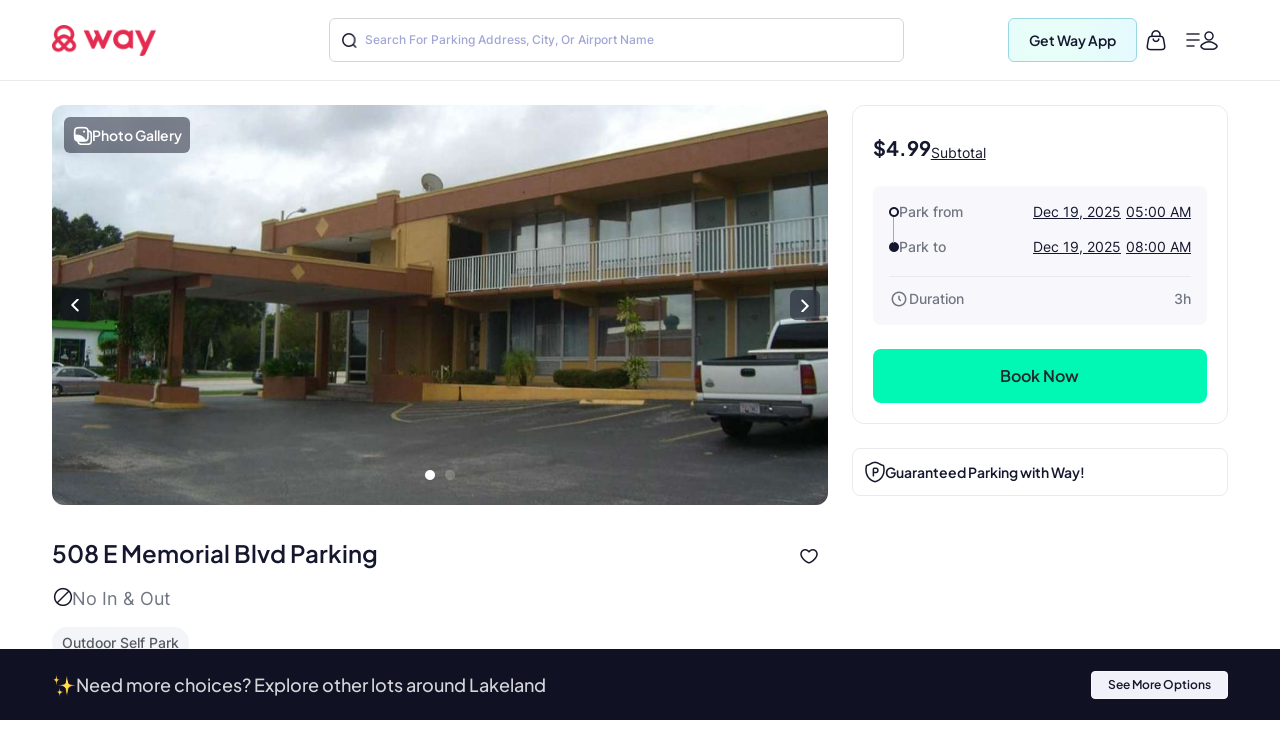

--- FILE ---
content_type: text/html
request_url: https://www.way.com/parkingdetails/6391402/508-E-Memorial-Blvd-Parking
body_size: 69602
content:
<!DOCTYPE html>
<html lang="en" data-critters-container="" style="--dynamic-vh: 7.13px;" transformed="self;v=1"><head><meta charset="utf-8"><style>.gm-style-moc{background-color:rgba(0,0,0,.59);pointer-events:none;text-align:center;-webkit-transition:opacity ease-in-out;transition:opacity ease-in-out}.gm-style-mot{color:white;font-family:Roboto,Arial,sans-serif;font-size:22px;margin:0;position:relative;top:50%;transform:translateY(-50%);-webkit-transform:translateY(-50%);-ms-transform:translateY(-50%)}sentinel{}
</style><style>.gm-style img{max-width: none;}.gm-style {font: 400 11px Roboto, Arial, sans-serif; text-decoration: none;}</style><link rel="preconnect" href="https://fonts.gstatic.com" crossorigin="">
  <meta http-equiv="Cache-control" content="public">
  
  <meta http-equiv="Strict-Transport-Security" content="max-age=31536000; includeSubDomains; preload">
  <meta http-equiv="Content-Security-Policy" content="default-src 'self' https: data: blob: 'unsafe-inline' 'unsafe-eval';
    script-src 'self' https: blob: 'unsafe-inline' 'unsafe-eval' https://*.way.com https://*.google.com https://*.googleapis.com https://*.gstatic.com https://*.google-analytics.com https://*.doubleclick.net https://*.facebook.net https://*.appsflyer.com https://*.amplitude.com https://accounts.google.com https://websdk.appsflyer.com https://onelinksmartscript.appsflyer.com https://*.termly.io https://*.fatmedia.io https://*.googleadservices.com https://addshoppers.s3.amazonaws.com http://addshoppers.s3.amazonaws.com https://*.chat.kindlycdn.com;
    style-src 'self' https: 'unsafe-inline' https://fonts.googleapis.com;
    img-src 'self' https: data: blob:;
    font-src 'self' https: data: https://fonts.gstatic.com;
    connect-src 'self' https: wss: https://*.way.com https://*.google-analytics.com https://*.doubleclick.net https://*.facebook.com https://*.appsflyer.com https://*.amplitude.com;
    frame-src 'self' https: https://*.way.com https://*.google.com https://*.facebook.com;
    object-src 'none';
    base-uri 'self';
    form-action 'self' https://*.way.com;
    media-src 'self' https: blob:;
    worker-src 'self' blob:;">
  
  
  <title>Reserve 508 E Memorial Blvd Parking | Book and Save | Way.com</title>
	<meta http-equiv="CACHE-CONTROL" content="NO-CACHE">
	<meta name="description" content="508 E Memorial Blvd Parking – Find and Book Guaranteed Parking Near 508 E Memorial Blvd located at 508 E Memorial Blvd in Lakeland">
  <meta name="keywords" content="508 E Memorial Blvd Parking, 508 E Memorial Blvd Parking rates, cheap 508 E Memorial Blvd Parking">
  <meta name="mobile-web-app-capable" content="yes">
  <meta name="apple-touch-fullscreen" content="yes">
  <meta name="robots" content="index, follow">
  <meta name="referrer" content="no-referrer-when-downgrade">
  <meta content="width=device-width, initial-scale=1.0, maximum-scale=5.0, user-scalable=0, shrink-to-fit=no" name="viewport">
  <base href="/">
  <meta content="width=device-width, initial-scale=1, maximum-scale=5, user-scalable=0, shrink-to-fit=no" name="viewport">
  <meta http-equiv="X-UA-Compatible" content="IE=edge,IE=9,IE=10,IE=11,chrome=1">
  <meta content="ie=edge" http-equiv="x-ua-compatible">
  
  <meta name="twitter:card" content="summary_large_image">
	<meta name="twitter:site" content="@wayweamazeyou">
	<meta name="twitter:title" content="Way | Find &amp; Reserve Parking, Auto Insurance, Car Wash &amp; More">
	<meta name="twitter:description" content="You'll never need to go anywhere else for your car. Get your parking spot, car wash, car insurance, gas, and more with Way.com.">
	<meta name="twitter:image" content="https://www.way.com/assets/images/landing/way-logo.png">
	<meta name="twitter:image:alt" content="Way.com">
	<meta name="twitter:app:id:iphone" content="1140927456">
	<meta name="twitter:app:url:iphone" content="https://itunes.apple.com/us/app/way-what-amazes-you/id1140927456?ls=1&amp;mt=8">
	<meta name="twitter:app:name:ipad" content="way">
	<meta name="twitter:app:url:ipad" content="https://itunes.apple.com/us/app/way-what-amazes-you/id1140927456?ls=1&amp;mt=8">
	<meta name="twitter:app:id:googleplay" content="way.com">
	<meta name="twitter:app:url:googleplay" content="https://play.google.com/store/apps/details?id=way.com&amp;hl=en">
	<meta property="fb:app_id" content="173282296065960">
	<meta property="og:title" content="Way | Find &amp; Reserve Parking, Auto Insurance, Car Wash &amp; More">
	<meta property="og:site_name" content="Way">
	<meta property="og:locale" content="en_US">
	<meta property="og:description" content="Way is a leading online reservations leader, offering a fast and convenient way to book parking at airports, City parking, Auto Insurance, Car Wash and More!">
	<meta property="og:type" content="website">
  <meta property="og:image" content="https://www.way.com/assets/images/landing/way-logo.png">
  <style>:root{--blue:#007bff;--indigo:#6610f2;--purple:#6f42c1;--pink:#e83e8c;--red:#dc3545;--orange:#fd7e14;--yellow:#ffc107;--green:#28a745;--teal:#20c997;--cyan:#17a2b8;--white:#fff;--gray:#6c757d;--gray-dark:#343a40;--primary:#007bff;--secondary:#6c757d;--success:#28a745;--info:#17a2b8;--warning:#ffc107;--danger:#dc3545;--light:#f8f9fa;--dark:#343a40;--breakpoint-xs:0;--breakpoint-sm:576px;--breakpoint-md:768px;--breakpoint-lg:992px;--breakpoint-xl:1200px;--font-family-sans-serif:-apple-system,BlinkMacSystemFont,"Segoe UI",Roboto,"Helvetica Neue",Arial,sans-serif,"Apple Color Emoji","Segoe UI Emoji","Segoe UI Symbol";--font-family-monospace:SFMono-Regular,Menlo,Monaco,Consolas,"Liberation Mono","Courier New",monospace}*,::after,::before{box-sizing:border-box}html{font-family:sans-serif;line-height:1.15;-webkit-text-size-adjust:100%;-ms-text-size-adjust:100%;-ms-overflow-style:scrollbar}@-ms-viewport{width:device-width}header,section{display:block}body{margin:0;font-family:-apple-system,BlinkMacSystemFont,segoe ui,Roboto,helvetica neue,Arial,sans-serif,apple color emoji,segoe ui emoji,segoe ui symbol;color:#212529;text-align:left;background-color:#fff}h2{margin-top:0}p{margin-top:0;margin-bottom:1rem}h2{margin-bottom:.5rem;font-family:inherit;font-weight:500;line-height:1.2;color:inherit}h2{font-size:2rem}@font-face{font-family:CircularStdBook;font-display:swap;src:url(/assets/fonts/Muli-Light.woff2) format('woff2'),url(/assets/fonts/Muli-Light.woff) format('woff');font-weight:400;font-style:normal;font-variant:normal;text-transform:none;-webkit-font-smoothing:antialiased;text-rendering:optimizeLegibility}body{font-family:CircularStdBook;font-weight:400;font-size:14px;line-height:1.42857143}</style><style>:root{--blue:#007bff;--indigo:#6610f2;--purple:#6f42c1;--pink:#e83e8c;--red:#dc3545;--orange:#fd7e14;--yellow:#ffc107;--green:#28a745;--teal:#20c997;--cyan:#17a2b8;--white:#fff;--gray:#6c757d;--gray-dark:#343a40;--primary:#007bff;--secondary:#6c757d;--success:#28a745;--info:#17a2b8;--warning:#ffc107;--danger:#dc3545;--light:#f8f9fa;--dark:#343a40;--breakpoint-xs:0;--breakpoint-sm:576px;--breakpoint-md:768px;--breakpoint-lg:992px;--breakpoint-xl:1200px;--font-family-sans-serif:-apple-system,BlinkMacSystemFont,"Segoe UI",Roboto,"Helvetica Neue",Arial,sans-serif,"Apple Color Emoji","Segoe UI Emoji","Segoe UI Symbol";--font-family-monospace:SFMono-Regular,Menlo,Monaco,Consolas,"Liberation Mono","Courier New",monospace}*,::after,::before{box-sizing:border-box}html{font-family:sans-serif;line-height:1.15;-webkit-text-size-adjust:100%;-ms-text-size-adjust:100%;-ms-overflow-style:scrollbar}@-ms-viewport{width:device-width}header,section{display:block}body{margin:0;font-family:-apple-system,BlinkMacSystemFont,segoe ui,Roboto,helvetica neue,Arial,sans-serif,apple color emoji,segoe ui emoji,segoe ui symbol;color:#212529;text-align:left;background-color:#fff}h1,h2{margin-top:0}p{margin-top:0;margin-bottom:1rem}a{color:#007bff;text-decoration:none;background-color:transparent;-webkit-text-decoration-skip:objects}h1,h2{margin-bottom:.5rem;font-family:inherit;font-weight:500;line-height:1.2;color:inherit}h1{font-size:2.5rem}h2{font-size:2rem}.p-0{padding:0!important}@font-face{font-family:CircularStdBook;font-display:swap;src:url(/assets/fonts/Muli-Light.woff2) format('woff2'),url(/assets/fonts/Muli-Light.woff) format('woff');font-weight:400;font-style:normal;font-variant:normal;text-transform:none;-webkit-font-smoothing:antialiased;text-rendering:optimizeLegibility}body{font-family:CircularStdBook;font-weight:400;font-size:14px;line-height:1.42857143}</style><link rel="stylesheet" href="critical.css" media="all" onload="this.media='all'"><noscript></noscript>
  <meta name="theme-color" content="#ffffff">
  <meta name="google-site-verification" content="_Bs23aByxCDSiIkwWo7rOky5nvK_oiqxmFRGVeVmsFw">
  <meta name="msvalidate.01" content="9D09FBC4FB7C4920A37ACE907E76284A">
  <link rel="apple-touch-icon" sizes="57x57" href="assets/favicon/apple-icon-57x57.png">
  <link rel="apple-touch-icon" sizes="60x60" href="assets/favicon/apple-icon-60x60.png">
  <link rel="apple-touch-icon" sizes="72x72" href="assets/favicon/apple-icon-72x72.png">
  <link rel="apple-touch-icon" sizes="76x76" href="assets/favicon/apple-icon-76x76.png">
  <link rel="apple-touch-icon" sizes="114x114" href="assets/favicon/apple-icon-114x114.png">
  <link rel="apple-touch-icon" sizes="120x120" href="assets/favicon/apple-icon-120x120.png">
  <link rel="apple-touch-icon" sizes="144x144" href="assets/favicon/apple-icon-144x144.png">
  <link rel="apple-touch-icon" sizes="152x152" href="assets/favicon/apple-icon-152x152.png">
  <link rel="apple-touch-icon" sizes="180x180" href="assets/favicon/apple-icon-180x180.png">
  <link rel="icon" type="image/png" sizes="192x192" href="assets/favicon/android-icon-192x192.png">
  <link rel="icon" type="image/png" sizes="32x32" href="assets/favicon//favicon-32x32.png">
  <link rel="icon" type="image/png" sizes="96x96" href="assets/favicon//favicon-96x96.png">
  <link rel="icon" type="image/png" sizes="16x16" href="assets/favicon//favicon-16x16.png">
  <meta name="msapplication-TileColor" content="#ffffff">
  <meta name="msapplication-TileImage" content="/ms-icon-144x144.png">
  <link rel="manifest" href="manifest.json">

  
  <!-- Global site tag (gtag.js) - Google Analytics -->
  
  
  <!-- Meta Pixel Code -->
  
  <noscript></noscript>
  <!-- End Meta Pixel Code -->
   
  <style type="text/css">
    @media (min-width:1441px){.header-panels{padding-left:100px;padding-right:100px;max-width:100%!important}}[hidden]{display:none!important}.popover{border-radius:0!important}.hide{display:none}.col-xs-12{width:100%}.hideAddToBag{display:none!important}.visible-xs{display:none}textarea{resize:none}#detailStatic .pull-left.logo-con,#pkSch .pull-left.logo-con{width:162.3px}#detailStatic .search-con,#pkSch .search-con{width:650px}#detailStatic .select-con,#pkSch .select-con{width:22%}#detailStatic .input-con,#pkSch .input-con{width:78%}#pkSch .parking-type-container{width:25%}#pkSch .parking-type-toggle{width:12.6%}#pkSch .more-filter-toggle{width:8.3%}#pkSch .map-toggle-buttons{width:12.1%}#detailStatic .blue-theme,#pkSch .blue-theme{padding-top:37px}#detailStatic .pull-left.logo-con svg,#pkSch .pull-left.logo-con svg{width:124px;height:29px;margin-top:5px}@-webkit-keyframes colorchange{0%{background-color:#e0e0e0}100%{background-color:#cbcbcb}}@keyframes colorchange{0%{background-color:#e0e0e0}100%{background-color:#cbcbcb}}.lazy-animation{-webkit-animation-name:colorchange;-webkit-animation-duration:1s;animation-name:colorchange;animation-duration:1s;animation-iteration-count:infinite;animation-direction:alternate}.tab-visible{display:none}.gapboxss{height:52px}.wlogo{background:url(assets/images/static-icon.png) no-repeat -4px 0;width:104px;height:39px;display:inline-block}.mngeic{background:url(assets/images/static-icon.png) no-repeat -233px -1px;width:74px;height:38px;display:inline-block}.cnvsd{background:url(assets/images/static-icon.png) no-repeat -210px -14px;width:15px;height:15px;display:inline-block}.bbgf{background:url(assets/images/static-icon.png) no-repeat -124px -8px;width:20px;height:25px;display:inline-block}.paerf{background:url(assets/images/static-icon.png) no-repeat -156px -12px;width:45px;height:20px;display:inline-block}.lwylf{background:url(assets/images/static-i.png) no-repeat -3px -3px;width:90px;height:34px;display:inline-block}.dkmen{background:url(assets/images/static-i.png) no-repeat -104px -1px;width:74px;height:38px;display:inline-block}.lsrcg{background:url(assets/images/static-i.png) no-repeat -185px -11px;width:15px;height:15px;display:inline-block}@media (min-width:992px){.col-md-8{width:66.66666667%;float:left;position:relative;min-height:1px}}@media (min-width:1px) and (max-width:1260px){.header-panels{max-width:1100px!important}}@media (min-width:1px) and (max-width:1160px){.header-panels{max-width:960px!important}}@media (max-width:1279px) and (min-width:1025px){#pkSch .filter-section{margin-left:3.9%!important;margin-right:3.9%!important}}.visible-sm{display:none}@media screen and (max-width:991px) and (min-width:768px){.visible-sm{display:block!important}.hidden-sm{display:none!important}.lazy-tab-add-margin{margin-right:18px!important}.lazy-tab-remove-margin{margin-right:0!important}.tab-visible{display:block!important}}@media screen and (max-width:991px){.cmnns,.header-panels{max-width:708px!important}.logo-boxs{width:50%!important}.search-sections{height:389px!important}.tabox{float:none;width:auto!important;position:absolute;top:125px;left:0;right:0;z-index:1}.menu-boxs{width:50%!important}#pkSch .filter-section{margin-left:3.9%!important;margin-right:3.9%!important}#detailStatic .blue-theme,#pkSch .blue-theme{padding-top:16px;height:70px!important}#detailStatic .pull-left.logo-con,#pkSch .pull-left.logo-con{width:118px}#detailStatic .pull-left.logo-con svg,#pkSch .pull-left.logo-con svg{width:98px;height:23px}#detailStatic .search-container,#pkSch .search-container{width:64%}#detailStatic .search-con,#pkSch .search-con{width:414px}#detailStatic .select-con,#pkSch .select-con{width:33%}#detailStatic .input-con,#pkSch .input-con{width:67%}#pkSch .parking-type-container{width:11%;padding-right:0}#pkSch .parking-type-toggle{width:18.8%}#pkSch .checkindates-container{width:56.2%!important}#pkSch .more-filter-toggle{width:13%;padding-left:14px}#pkSch .map-toggle-buttons{width:18.9%}.hide-tab{display:none!important}.lazy-box{width:31%!important;margin-top:13px!important;height:340px!important}#pkSch header{padding-top:16px!important;height:70px!important}#detailStatic .sercbox-ots,#detailStatic .tabs-bts,#pkSch .sercbox-ots,#pkSch .tabs-bts{display:none}#detailStatic .ljgfd,#pkSch .ljgfd{margin-left:46px!important}.sercboxs{width:740px!important}}@media screen and (max-width:767px){.tabox{top:155px!important}.gapboxss{height:122px}.visible-xs{display:block!important}header.blue-theme{height:115px!important}.hidden-xs{display:none!important}#detailStatic .blue-theme,#pkSch .blue-theme{padding-left:15px!important;padding-right:15px!important;padding-top:0!important;height:115px!important}#pkSch .filter-bar-container{margin-top:0!important}#pkSch .filter-section{margin-left:0!important;margin-right:0!important;height:99px!important}#pkSch .checkindates-container{width:100%!important;padding-left:3.9%!important;border-bottom:solid .5px #dbdbdb}#pkSch .check-in-wrapper{height:41px!important}.hide-tab{display:inline-block}#pkSch .parking-type-container{display:none;padding-left:3.9%!important;text-align:left!important;height:52.2px;width:77%!important}#pkSch .more-filter-toggle{width:21%;padding-left:0;border-bottom:none!important}#pkSch .parking-type-toggle{width:100%;padding-left:3.9%!important;border-bottom:solid .5px #dbdbdb}#pkSch .parking-type-toggle .toggle-label{width:168px!important}.sec-outer{padding-top:153px!important}.wd85{width:87%!important}.wd100{width:100%!important;margin-top:0!important}.mobmarg0{margin-top:0!important}.search-sections{padding-left:15px;padding-right:15px;width:100%;max-width:100%;height:557px!important}.sercptagss h1{font-size:34px!important;margin-top:61px!important}.sercptagss h2{margin-bottom:38px;font-size:22px}.sercboxs{max-width:330px!important;height:70px!important}.sercboxs button{width:70px!important;height:70px!important;top:-1px!important;right:-1px!important}.sercboxs span{margin-top:3px;display:inline-block}.cmnns{max-width:100%;padding-left:15px;padding-right:15px}.cmnns h2{font-size:24px!important;margin-top:77px!important}}@media screen and (max-width:374px){.wd85{width:85%!important}}body{font-size:14px;margin:0}*,:after,:before{-webkit-box-sizing:border-box;-moz-box-sizing:border-box;box-sizing:border-box}.filter-bar-container .filter-section .map-toggle-buttons .slim-switch .checkbox-switch label:after{background:#d8d8d8;top:-9px;width:19px;height:19px;content:'';position:absolute;border-radius:100%;left:0;top:-8px;z-index:2}.clearfix:before{display:table;content:" "}.clearfix:after{clear:both;display:table;content:" "}div.modal-backdrop{background-color:rgba(0,0,0,.5)}ngb-rating{outline:0}
        .carhdr{
            padding: 19px 40px;
            display: block;
            width: 100%;
            background: #fff;
            border-bottom: 1px solid #dcdcdc;
            height: 84.85px;
        }
        .crllb{
            float: left;
            width: 15%;
            height: 100%;
        }
        .crtab{
            margin: 0;
            padding: 0;
            list-style: none;
            float: left;
            width: 60%;
            text-align: center;
        }
        .crtab li{
            display: inline-block;
            font-size: 16px;
            border-bottom: 1px solid #dcdcdc;
            padding: 0 15px 10px;
        }
        .carsubhdr{
            box-shadow: 0 4px 14px 0 rgba(120,120,120,.12);
            background-color: #fff;
            padding: 14px 40px;
        }
        .carsubhdr button{
            height: 40px;
            background-color: #fff;
            border-radius: 10px;
            border: 1px solid #dcdcdc;
            font-size: 16px;
            margin-right: 14px;
            width: 95px;
            color: #000;
        }
        .carsubhdr button.active{
            color: #008489;
            border: 1px solid #008489;
            background: #e6f3f4;
            font-family: Montserrat-Bold;
        }
        .crlft{
            width: 50%;
            padding-left: 40px;
            padding-top: 24px;
            float: left;
            height: calc(100vh - 153px);
        }
        .crright{
            width: 48%;
            margin-left: 2%;
            float: left;
            background: #e0e0e0;
            height: calc(100vh - 153px);
        }
        @media (max-width: 1024px){
          .termly-styles-root-b0aebb {
          box-shadow: 0 0 35px 0 rgba(0, 0, 0, .25);
          padding: 2.5em 2.86em;
          box-sizing: border-box;
          max-height: 25vh !important;
          }
            .carhdr{
                height: 122px;
                padding: 15px 20px;
                padding-top: 72px;   
                box-shadow: 0px 10px 18px 0px rgba(218, 218, 218, 0.25);
                border-bottom: 0; 
                position: fixed;
                top: 0;
                left: 0;            
            }
            .crtab{
                width: calc(100% + 40px);
                text-align: left;
                -webkit-overflow-scrolling: touch;
                white-space: nowrap;
                overflow: auto;
                padding-bottom: 7px;
                float: none;
                padding-left: 20px;
                margin-left: -20px;
                margin-right: -20px;
            }
            .crllb{
                display: none;
            }
            .crtab li{
                vertical-align: middle;
                border-radius: 100px;
                border: 0.7px solid var(--way-grey-2, #DCDCDC);
                color: var(--text-grey, #535A53);
                background-color: #fff;
                height: 35px;
                padding: 0 15px;
                padding-left: 30px;
                margin-right: 10px;
                font-size: 12px;
                display: inline-flex;
                -ms-flex-align: center;
                align-items: center;
                -ms-flex-pack: justify;
                justify-content: space-between;
            }
            .carsubhdr{
                padding: 16px;
                box-shadow: none;
                border-bottom: 1px solid #F2F2F2;
                  margin-top: 122px;
            }
            .carsubhdr button{
                height: 36px;
                width: 86px;
                font-size: 14px;
                margin-right: 10px;
                border-radius: 6px;
            }
            .crlft,.crright{
                display: none;
            }
        }
  </style>
<style>:root{--blue:#007bff;--indigo:#6610f2;--purple:#6f42c1;--pink:#e83e8c;--red:#dc3545;--orange:#fd7e14;--yellow:#ffc107;--green:#28a745;--teal:#20c997;--cyan:#17a2b8;--white:#fff;--gray:#6c757d;--gray-dark:#343a40;--primary:#007bff;--secondary:#6c757d;--success:#28a745;--info:#17a2b8;--warning:#ffc107;--danger:#dc3545;--light:#f8f9fa;--dark:#343a40;--breakpoint-xs:0;--breakpoint-sm:576px;--breakpoint-md:768px;--breakpoint-lg:992px;--breakpoint-xl:1200px;--font-family-sans-serif:-apple-system,BlinkMacSystemFont,"Segoe UI",Roboto,"Helvetica Neue",Arial,sans-serif,"Apple Color Emoji","Segoe UI Emoji","Segoe UI Symbol";--font-family-monospace:SFMono-Regular,Menlo,Monaco,Consolas,"Liberation Mono","Courier New",monospace}*,:after,:before{box-sizing:border-box}html{font-family:sans-serif;line-height:1.15;-webkit-text-size-adjust:100%;-ms-text-size-adjust:100%;-ms-overflow-style:scrollbar;-webkit-tap-highlight-color:transparent}header,section{display:block}body{margin:0;font-family:-apple-system,BlinkMacSystemFont,Segoe UI,Roboto,Helvetica Neue,Arial,sans-serif,"Apple Color Emoji","Segoe UI Emoji",Segoe UI Symbol;font-size:1rem;font-weight:400;line-height:1.5;color:#212529;text-align:left;background-color:#fff}h2{margin-top:0;margin-bottom:.5rem}p{margin-top:0;margin-bottom:1rem}ul{margin-top:0;margin-bottom:1rem}img{vertical-align:middle;border-style:none}label{display:inline-block;margin-bottom:.5rem}button{border-radius:0}button,input{margin:0;font-family:inherit;font-size:inherit;line-height:inherit}button,input{overflow:visible}button{text-transform:none}button{-webkit-appearance:button}button::-moz-focus-inner{padding:0;border-style:none}h2{margin-bottom:.5rem;font-family:inherit;font-weight:500;line-height:1.2;color:inherit}h2{font-size:2rem}.row{display:flex;flex-wrap:wrap;margin-right:-15px;margin-left:-15px}.dropdown{position:relative}.clearfix:after{display:block;clear:both;content:""}@media print{*,:after,:before{text-shadow:none!important;box-shadow:none!important}img{page-break-inside:avoid}h2,p{orphans:3;widows:3}h2{page-break-after:avoid}@page{size:a3}body{min-width:992px!important}}body{font-family:CircularStdBook,Helvetica,Arial}@font-face{font-family:CircularStdBook;font-display:swap;src:url(/assets/fonts/Muli-Light.woff2) format("woff2"),url(/assets/fonts/Muli-Light.woff) format("woff");font-weight:400;font-style:normal;font-variant:normal;text-transform:none;-webkit-font-smoothing:antialiased;text-rendering:optimizeLegibility}:root{--white:#ffffff;--black:#000000;--cw-db-title:#535A53;--cw-db-text:#484848;--gray-80:#cccccc;--light-cyan:#E6F3F4;--dark-cyan:#008489;--gainsboro:#DCDCDC;--blue-charcoal:#212529;--white-smoke:#F2F2F2;--white-smoke-7:#F7F7F7;--charcoal:#4A4A4A;--Whisper:#eaeaea;--Whisper-shade-1:#e8e8e8;--dandelion:#FFD85A;--azure:#E8F7F8;--gray-81:#818181;--alice-blue:#F8F9FB;--pumpkin:#F76F0D;--ghost-white:#F9F9FB;--way-red:#E71346;--primary-black:#101223;--way-grey-1:#818181;--way-grey-2:#DCDCDC;--way-grey-3:#F2F2F2;--way-grey-4:#E6E6E6;--way-grey-5:#C2C2C2;--way-grey-6:#404253;--silver:#C0C0C0;--nero:#1E1E1E;--nero-1:#242424;--nobel:#979797;--zambezi:#5D5D5D;--way-highlight-red:#F8B9C8;--night-rider:#333333;--way-green:#20CC7A;--way-green-2:#097130;--way-green-3:#0FA35D;--way-light-green:#cfedda;--grey-400:#B4B5BF;--grey-400-op-2:rgba(180, 181, 191, .2);--oxford-blue:#263238;--gainsboro-2:#E1E1E1;--rhino:#3A475D;--snow:#f9f9f9;--oyster-bay:#D9EEEF;--mulish-bold-700:"Montserrat-Bold";--mulish-regular-400:"Montserrat-Medium";--mulish-semibold-600:"Montserrat-Medium";--mulish-medium-500:"Montserrat-Medium";--mulish-extrabold-800:"Montserrat-Bold";--inter-400:"Inter-Regular";--inter-500:"Inter-Medium";--inter-600:"Inter-Semibold";--inter-700:"Inter-Bold";--plusjakarta-700:"PlusJakartaSansBold" }.zeroPadding{padding:0!important}body{font-family:CircularStdBook;font-weight:400;font-size:14px;line-height:1.42857143}button{cursor:pointer}.clearfix:before,.clearfix:after{display:table;content:" "}.clearfix:after{clear:both}.hide{display:none!important}.visible-xs{display:none}input::-webkit-outer-spin-button,input::-webkit-inner-spin-button{-webkit-appearance:none;margin:0}@media (max-width: 767px){.visible-xs{display:block!important}}.hidden-xs{display:block}@media (max-width: 767px){.hidden-xs{display:none!important}}.row:before,.row:after{display:none!important}html{--mat-ripple-color:rgba(0, 0, 0, .1)}html{--mat-option-selected-state-label-text-color:#3f51b5;--mat-option-label-text-color:rgba(0, 0, 0, .87);--mat-option-hover-state-layer-color:rgba(0, 0, 0, .04);--mat-option-focus-state-layer-color:rgba(0, 0, 0, .04);--mat-option-selected-state-layer-color:rgba(0, 0, 0, .04)}html{--mat-optgroup-label-text-color:rgba(0, 0, 0, .87)}html{--mat-full-pseudo-checkbox-selected-icon-color:#ff4081;--mat-full-pseudo-checkbox-selected-checkmark-color:#fafafa;--mat-full-pseudo-checkbox-unselected-icon-color:rgba(0, 0, 0, .54);--mat-full-pseudo-checkbox-disabled-selected-checkmark-color:#fafafa;--mat-full-pseudo-checkbox-disabled-unselected-icon-color:#b0b0b0;--mat-full-pseudo-checkbox-disabled-selected-icon-color:#b0b0b0;--mat-minimal-pseudo-checkbox-selected-checkmark-color:#ff4081;--mat-minimal-pseudo-checkbox-disabled-selected-checkmark-color:#b0b0b0}html{--mat-app-background-color:#fafafa;--mat-app-text-color:rgba(0, 0, 0, .87);--mat-app-elevation-shadow-level-0:0px 0px 0px 0px rgba(0, 0, 0, .2), 0px 0px 0px 0px rgba(0, 0, 0, .14), 0px 0px 0px 0px rgba(0, 0, 0, .12);--mat-app-elevation-shadow-level-1:0px 2px 1px -1px rgba(0, 0, 0, .2), 0px 1px 1px 0px rgba(0, 0, 0, .14), 0px 1px 3px 0px rgba(0, 0, 0, .12);--mat-app-elevation-shadow-level-2:0px 3px 1px -2px rgba(0, 0, 0, .2), 0px 2px 2px 0px rgba(0, 0, 0, .14), 0px 1px 5px 0px rgba(0, 0, 0, .12);--mat-app-elevation-shadow-level-3:0px 3px 3px -2px rgba(0, 0, 0, .2), 0px 3px 4px 0px rgba(0, 0, 0, .14), 0px 1px 8px 0px rgba(0, 0, 0, .12);--mat-app-elevation-shadow-level-4:0px 2px 4px -1px rgba(0, 0, 0, .2), 0px 4px 5px 0px rgba(0, 0, 0, .14), 0px 1px 10px 0px rgba(0, 0, 0, .12);--mat-app-elevation-shadow-level-5:0px 3px 5px -1px rgba(0, 0, 0, .2), 0px 5px 8px 0px rgba(0, 0, 0, .14), 0px 1px 14px 0px rgba(0, 0, 0, .12);--mat-app-elevation-shadow-level-6:0px 3px 5px -1px rgba(0, 0, 0, .2), 0px 6px 10px 0px rgba(0, 0, 0, .14), 0px 1px 18px 0px rgba(0, 0, 0, .12);--mat-app-elevation-shadow-level-7:0px 4px 5px -2px rgba(0, 0, 0, .2), 0px 7px 10px 1px rgba(0, 0, 0, .14), 0px 2px 16px 1px rgba(0, 0, 0, .12);--mat-app-elevation-shadow-level-8:0px 5px 5px -3px rgba(0, 0, 0, .2), 0px 8px 10px 1px rgba(0, 0, 0, .14), 0px 3px 14px 2px rgba(0, 0, 0, .12);--mat-app-elevation-shadow-level-9:0px 5px 6px -3px rgba(0, 0, 0, .2), 0px 9px 12px 1px rgba(0, 0, 0, .14), 0px 3px 16px 2px rgba(0, 0, 0, .12);--mat-app-elevation-shadow-level-10:0px 6px 6px -3px rgba(0, 0, 0, .2), 0px 10px 14px 1px rgba(0, 0, 0, .14), 0px 4px 18px 3px rgba(0, 0, 0, .12);--mat-app-elevation-shadow-level-11:0px 6px 7px -4px rgba(0, 0, 0, .2), 0px 11px 15px 1px rgba(0, 0, 0, .14), 0px 4px 20px 3px rgba(0, 0, 0, .12);--mat-app-elevation-shadow-level-12:0px 7px 8px -4px rgba(0, 0, 0, .2), 0px 12px 17px 2px rgba(0, 0, 0, .14), 0px 5px 22px 4px rgba(0, 0, 0, .12);--mat-app-elevation-shadow-level-13:0px 7px 8px -4px rgba(0, 0, 0, .2), 0px 13px 19px 2px rgba(0, 0, 0, .14), 0px 5px 24px 4px rgba(0, 0, 0, .12);--mat-app-elevation-shadow-level-14:0px 7px 9px -4px rgba(0, 0, 0, .2), 0px 14px 21px 2px rgba(0, 0, 0, .14), 0px 5px 26px 4px rgba(0, 0, 0, .12);--mat-app-elevation-shadow-level-15:0px 8px 9px -5px rgba(0, 0, 0, .2), 0px 15px 22px 2px rgba(0, 0, 0, .14), 0px 6px 28px 5px rgba(0, 0, 0, .12);--mat-app-elevation-shadow-level-16:0px 8px 10px -5px rgba(0, 0, 0, .2), 0px 16px 24px 2px rgba(0, 0, 0, .14), 0px 6px 30px 5px rgba(0, 0, 0, .12);--mat-app-elevation-shadow-level-17:0px 8px 11px -5px rgba(0, 0, 0, .2), 0px 17px 26px 2px rgba(0, 0, 0, .14), 0px 6px 32px 5px rgba(0, 0, 0, .12);--mat-app-elevation-shadow-level-18:0px 9px 11px -5px rgba(0, 0, 0, .2), 0px 18px 28px 2px rgba(0, 0, 0, .14), 0px 7px 34px 6px rgba(0, 0, 0, .12);--mat-app-elevation-shadow-level-19:0px 9px 12px -6px rgba(0, 0, 0, .2), 0px 19px 29px 2px rgba(0, 0, 0, .14), 0px 7px 36px 6px rgba(0, 0, 0, .12);--mat-app-elevation-shadow-level-20:0px 10px 13px -6px rgba(0, 0, 0, .2), 0px 20px 31px 3px rgba(0, 0, 0, .14), 0px 8px 38px 7px rgba(0, 0, 0, .12);--mat-app-elevation-shadow-level-21:0px 10px 13px -6px rgba(0, 0, 0, .2), 0px 21px 33px 3px rgba(0, 0, 0, .14), 0px 8px 40px 7px rgba(0, 0, 0, .12);--mat-app-elevation-shadow-level-22:0px 10px 14px -6px rgba(0, 0, 0, .2), 0px 22px 35px 3px rgba(0, 0, 0, .14), 0px 8px 42px 7px rgba(0, 0, 0, .12);--mat-app-elevation-shadow-level-23:0px 11px 14px -7px rgba(0, 0, 0, .2), 0px 23px 36px 3px rgba(0, 0, 0, .14), 0px 9px 44px 8px rgba(0, 0, 0, .12);--mat-app-elevation-shadow-level-24:0px 11px 15px -7px rgba(0, 0, 0, .2), 0px 24px 38px 3px rgba(0, 0, 0, .14), 0px 9px 46px 8px rgba(0, 0, 0, .12)}html{--mat-option-label-text-font:Roboto, sans-serif;--mat-option-label-text-line-height:24px;--mat-option-label-text-size:16px;--mat-option-label-text-tracking:.03125em;--mat-option-label-text-weight:400}html{--mat-optgroup-label-text-font:Roboto, sans-serif;--mat-optgroup-label-text-line-height:24px;--mat-optgroup-label-text-size:16px;--mat-optgroup-label-text-tracking:.03125em;--mat-optgroup-label-text-weight:400}html{--mdc-elevated-card-container-shape:4px;--mdc-outlined-card-container-shape:4px;--mdc-outlined-card-outline-width:1px}html{--mdc-elevated-card-container-color:white;--mdc-elevated-card-container-elevation:0px 2px 1px -1px rgba(0, 0, 0, .2), 0px 1px 1px 0px rgba(0, 0, 0, .14), 0px 1px 3px 0px rgba(0, 0, 0, .12);--mdc-outlined-card-container-color:white;--mdc-outlined-card-outline-color:rgba(0, 0, 0, .12);--mdc-outlined-card-container-elevation:0px 0px 0px 0px rgba(0, 0, 0, .2), 0px 0px 0px 0px rgba(0, 0, 0, .14), 0px 0px 0px 0px rgba(0, 0, 0, .12);--mat-card-subtitle-text-color:rgba(0, 0, 0, .54)}html{--mat-card-title-text-font:Roboto, sans-serif;--mat-card-title-text-line-height:32px;--mat-card-title-text-size:20px;--mat-card-title-text-tracking:.0125em;--mat-card-title-text-weight:500;--mat-card-subtitle-text-font:Roboto, sans-serif;--mat-card-subtitle-text-line-height:22px;--mat-card-subtitle-text-size:14px;--mat-card-subtitle-text-tracking:.0071428571em;--mat-card-subtitle-text-weight:500}html{--mdc-linear-progress-active-indicator-height:4px;--mdc-linear-progress-track-height:4px;--mdc-linear-progress-track-shape:0}html{--mdc-plain-tooltip-container-shape:4px;--mdc-plain-tooltip-supporting-text-line-height:16px}html{--mdc-plain-tooltip-container-color:#616161;--mdc-plain-tooltip-supporting-text-color:#fff}html{--mdc-plain-tooltip-supporting-text-font:Roboto, sans-serif;--mdc-plain-tooltip-supporting-text-size:12px;--mdc-plain-tooltip-supporting-text-weight:400;--mdc-plain-tooltip-supporting-text-tracking:.0333333333em}html{--mdc-filled-text-field-active-indicator-height:1px;--mdc-filled-text-field-focus-active-indicator-height:2px;--mdc-filled-text-field-container-shape:4px;--mdc-outlined-text-field-outline-width:1px;--mdc-outlined-text-field-focus-outline-width:2px;--mdc-outlined-text-field-container-shape:4px}html{--mdc-filled-text-field-caret-color:#3f51b5;--mdc-filled-text-field-focus-active-indicator-color:#3f51b5;--mdc-filled-text-field-focus-label-text-color:rgba(63, 81, 181, .87);--mdc-filled-text-field-container-color:whitesmoke;--mdc-filled-text-field-disabled-container-color:#fafafa;--mdc-filled-text-field-label-text-color:rgba(0, 0, 0, .6);--mdc-filled-text-field-hover-label-text-color:rgba(0, 0, 0, .6);--mdc-filled-text-field-disabled-label-text-color:rgba(0, 0, 0, .38);--mdc-filled-text-field-input-text-color:rgba(0, 0, 0, .87);--mdc-filled-text-field-disabled-input-text-color:rgba(0, 0, 0, .38);--mdc-filled-text-field-input-text-placeholder-color:rgba(0, 0, 0, .6);--mdc-filled-text-field-error-hover-label-text-color:#f44336;--mdc-filled-text-field-error-focus-label-text-color:#f44336;--mdc-filled-text-field-error-label-text-color:#f44336;--mdc-filled-text-field-error-caret-color:#f44336;--mdc-filled-text-field-active-indicator-color:rgba(0, 0, 0, .42);--mdc-filled-text-field-disabled-active-indicator-color:rgba(0, 0, 0, .06);--mdc-filled-text-field-hover-active-indicator-color:rgba(0, 0, 0, .87);--mdc-filled-text-field-error-active-indicator-color:#f44336;--mdc-filled-text-field-error-focus-active-indicator-color:#f44336;--mdc-filled-text-field-error-hover-active-indicator-color:#f44336;--mdc-outlined-text-field-caret-color:#3f51b5;--mdc-outlined-text-field-focus-outline-color:#3f51b5;--mdc-outlined-text-field-focus-label-text-color:rgba(63, 81, 181, .87);--mdc-outlined-text-field-label-text-color:rgba(0, 0, 0, .6);--mdc-outlined-text-field-hover-label-text-color:rgba(0, 0, 0, .6);--mdc-outlined-text-field-disabled-label-text-color:rgba(0, 0, 0, .38);--mdc-outlined-text-field-input-text-color:rgba(0, 0, 0, .87);--mdc-outlined-text-field-disabled-input-text-color:rgba(0, 0, 0, .38);--mdc-outlined-text-field-input-text-placeholder-color:rgba(0, 0, 0, .6);--mdc-outlined-text-field-error-caret-color:#f44336;--mdc-outlined-text-field-error-focus-label-text-color:#f44336;--mdc-outlined-text-field-error-label-text-color:#f44336;--mdc-outlined-text-field-error-hover-label-text-color:#f44336;--mdc-outlined-text-field-outline-color:rgba(0, 0, 0, .38);--mdc-outlined-text-field-disabled-outline-color:rgba(0, 0, 0, .06);--mdc-outlined-text-field-hover-outline-color:rgba(0, 0, 0, .87);--mdc-outlined-text-field-error-focus-outline-color:#f44336;--mdc-outlined-text-field-error-hover-outline-color:#f44336;--mdc-outlined-text-field-error-outline-color:#f44336;--mat-form-field-focus-select-arrow-color:rgba(63, 81, 181, .87);--mat-form-field-disabled-input-text-placeholder-color:rgba(0, 0, 0, .38);--mat-form-field-state-layer-color:rgba(0, 0, 0, .87);--mat-form-field-error-text-color:#f44336;--mat-form-field-select-option-text-color:inherit;--mat-form-field-select-disabled-option-text-color:GrayText;--mat-form-field-leading-icon-color:unset;--mat-form-field-disabled-leading-icon-color:unset;--mat-form-field-trailing-icon-color:unset;--mat-form-field-disabled-trailing-icon-color:unset;--mat-form-field-error-focus-trailing-icon-color:unset;--mat-form-field-error-hover-trailing-icon-color:unset;--mat-form-field-error-trailing-icon-color:unset;--mat-form-field-enabled-select-arrow-color:rgba(0, 0, 0, .54);--mat-form-field-disabled-select-arrow-color:rgba(0, 0, 0, .38);--mat-form-field-hover-state-layer-opacity:.04;--mat-form-field-focus-state-layer-opacity:.08}html{--mat-form-field-container-height:56px;--mat-form-field-filled-label-display:block;--mat-form-field-container-vertical-padding:16px;--mat-form-field-filled-with-label-container-padding-top:24px;--mat-form-field-filled-with-label-container-padding-bottom:8px}html{--mdc-filled-text-field-label-text-font:Roboto, sans-serif;--mdc-filled-text-field-label-text-size:16px;--mdc-filled-text-field-label-text-tracking:.03125em;--mdc-filled-text-field-label-text-weight:400;--mdc-outlined-text-field-label-text-font:Roboto, sans-serif;--mdc-outlined-text-field-label-text-size:16px;--mdc-outlined-text-field-label-text-tracking:.03125em;--mdc-outlined-text-field-label-text-weight:400;--mat-form-field-container-text-font:Roboto, sans-serif;--mat-form-field-container-text-line-height:24px;--mat-form-field-container-text-size:16px;--mat-form-field-container-text-tracking:.03125em;--mat-form-field-container-text-weight:400;--mat-form-field-outlined-label-text-populated-size:16px;--mat-form-field-subscript-text-font:Roboto, sans-serif;--mat-form-field-subscript-text-line-height:20px;--mat-form-field-subscript-text-size:12px;--mat-form-field-subscript-text-tracking:.0333333333em;--mat-form-field-subscript-text-weight:400}html{--mat-select-container-elevation-shadow:0px 5px 5px -3px rgba(0, 0, 0, .2), 0px 8px 10px 1px rgba(0, 0, 0, .14), 0px 3px 14px 2px rgba(0, 0, 0, .12)}html{--mat-select-panel-background-color:white;--mat-select-enabled-trigger-text-color:rgba(0, 0, 0, .87);--mat-select-disabled-trigger-text-color:rgba(0, 0, 0, .38);--mat-select-placeholder-text-color:rgba(0, 0, 0, .6);--mat-select-enabled-arrow-color:rgba(0, 0, 0, .54);--mat-select-disabled-arrow-color:rgba(0, 0, 0, .38);--mat-select-focused-arrow-color:rgba(63, 81, 181, .87);--mat-select-invalid-arrow-color:rgba(244, 67, 54, .87)}html{--mat-select-arrow-transform:translateY(-8px)}html{--mat-select-trigger-text-font:Roboto, sans-serif;--mat-select-trigger-text-line-height:24px;--mat-select-trigger-text-size:16px;--mat-select-trigger-text-tracking:.03125em;--mat-select-trigger-text-weight:400}html{--mat-autocomplete-container-shape:4px;--mat-autocomplete-container-elevation-shadow:0px 5px 5px -3px rgba(0, 0, 0, .2), 0px 8px 10px 1px rgba(0, 0, 0, .14), 0px 3px 14px 2px rgba(0, 0, 0, .12)}html{--mat-autocomplete-background-color:white}html{--mdc-dialog-container-shape:4px;--mat-dialog-container-elevation-shadow:0px 11px 15px -7px rgba(0, 0, 0, .2), 0px 24px 38px 3px rgba(0, 0, 0, .14), 0px 9px 46px 8px rgba(0, 0, 0, .12);--mat-dialog-container-max-width:80vw;--mat-dialog-container-small-max-width:80vw;--mat-dialog-container-min-width:0;--mat-dialog-actions-alignment:start;--mat-dialog-actions-padding:8px;--mat-dialog-content-padding:20px 24px;--mat-dialog-with-actions-content-padding:20px 24px;--mat-dialog-headline-padding:0 24px 9px}html{--mdc-dialog-container-color:white;--mdc-dialog-subhead-color:rgba(0, 0, 0, .87);--mdc-dialog-supporting-text-color:rgba(0, 0, 0, .6)}html{--mdc-dialog-subhead-font:Roboto, sans-serif;--mdc-dialog-subhead-line-height:32px;--mdc-dialog-subhead-size:20px;--mdc-dialog-subhead-weight:500;--mdc-dialog-subhead-tracking:.0125em;--mdc-dialog-supporting-text-font:Roboto, sans-serif;--mdc-dialog-supporting-text-line-height:24px;--mdc-dialog-supporting-text-size:16px;--mdc-dialog-supporting-text-weight:400;--mdc-dialog-supporting-text-tracking:.03125em}html{--mdc-switch-disabled-selected-icon-opacity:.38;--mdc-switch-disabled-track-opacity:.12;--mdc-switch-disabled-unselected-icon-opacity:.38;--mdc-switch-handle-height:20px;--mdc-switch-handle-shape:10px;--mdc-switch-handle-width:20px;--mdc-switch-selected-icon-size:18px;--mdc-switch-track-height:14px;--mdc-switch-track-shape:7px;--mdc-switch-track-width:36px;--mdc-switch-unselected-icon-size:18px;--mdc-switch-selected-focus-state-layer-opacity:.12;--mdc-switch-selected-hover-state-layer-opacity:.04;--mdc-switch-selected-pressed-state-layer-opacity:.1;--mdc-switch-unselected-focus-state-layer-opacity:.12;--mdc-switch-unselected-hover-state-layer-opacity:.04;--mdc-switch-unselected-pressed-state-layer-opacity:.1}html{--mdc-switch-selected-focus-state-layer-color:#3949ab;--mdc-switch-selected-handle-color:#3949ab;--mdc-switch-selected-hover-state-layer-color:#3949ab;--mdc-switch-selected-pressed-state-layer-color:#3949ab;--mdc-switch-selected-focus-handle-color:#1a237e;--mdc-switch-selected-hover-handle-color:#1a237e;--mdc-switch-selected-pressed-handle-color:#1a237e;--mdc-switch-selected-focus-track-color:#7986cb;--mdc-switch-selected-hover-track-color:#7986cb;--mdc-switch-selected-pressed-track-color:#7986cb;--mdc-switch-selected-track-color:#7986cb;--mdc-switch-disabled-selected-handle-color:#424242;--mdc-switch-disabled-selected-icon-color:#fff;--mdc-switch-disabled-selected-track-color:#424242;--mdc-switch-disabled-unselected-handle-color:#424242;--mdc-switch-disabled-unselected-icon-color:#fff;--mdc-switch-disabled-unselected-track-color:#424242;--mdc-switch-handle-surface-color:#fff;--mdc-switch-selected-icon-color:#fff;--mdc-switch-unselected-focus-handle-color:#212121;--mdc-switch-unselected-focus-state-layer-color:#424242;--mdc-switch-unselected-focus-track-color:#e0e0e0;--mdc-switch-unselected-handle-color:#616161;--mdc-switch-unselected-hover-handle-color:#212121;--mdc-switch-unselected-hover-state-layer-color:#424242;--mdc-switch-unselected-hover-track-color:#e0e0e0;--mdc-switch-unselected-icon-color:#fff;--mdc-switch-unselected-pressed-handle-color:#212121;--mdc-switch-unselected-pressed-state-layer-color:#424242;--mdc-switch-unselected-pressed-track-color:#e0e0e0;--mdc-switch-unselected-track-color:#e0e0e0;--mdc-switch-handle-elevation-shadow:0px 2px 1px -1px rgba(0, 0, 0, .2), 0px 1px 1px 0px rgba(0, 0, 0, .14), 0px 1px 3px 0px rgba(0, 0, 0, .12);--mdc-switch-disabled-handle-elevation-shadow:0px 0px 0px 0px rgba(0, 0, 0, .2), 0px 0px 0px 0px rgba(0, 0, 0, .14), 0px 0px 0px 0px rgba(0, 0, 0, .12);--mdc-switch-disabled-label-text-color:rgba(0, 0, 0, .38)}html{--mdc-switch-state-layer-size:40px}html{--mdc-radio-disabled-selected-icon-opacity:.38;--mdc-radio-disabled-unselected-icon-opacity:.38;--mdc-radio-state-layer-size:40px}html{--mdc-radio-state-layer-size:40px;--mat-radio-touch-target-display:block}html{--mat-radio-label-text-font:Roboto, sans-serif;--mat-radio-label-text-line-height:20px;--mat-radio-label-text-size:14px;--mat-radio-label-text-tracking:.0178571429em;--mat-radio-label-text-weight:400}html{--mdc-slider-active-track-height:6px;--mdc-slider-active-track-shape:9999px;--mdc-slider-handle-height:20px;--mdc-slider-handle-shape:50%;--mdc-slider-handle-width:20px;--mdc-slider-inactive-track-height:4px;--mdc-slider-inactive-track-shape:9999px;--mdc-slider-with-overlap-handle-outline-width:1px;--mdc-slider-with-tick-marks-active-container-opacity:.6;--mdc-slider-with-tick-marks-container-shape:50%;--mdc-slider-with-tick-marks-container-size:2px;--mdc-slider-with-tick-marks-inactive-container-opacity:.6;--mdc-slider-handle-elevation:0px 2px 1px -1px rgba(0, 0, 0, .2), 0px 1px 1px 0px rgba(0, 0, 0, .14), 0px 1px 3px 0px rgba(0, 0, 0, .12);--mat-slider-value-indicator-width:auto;--mat-slider-value-indicator-height:32px;--mat-slider-value-indicator-caret-display:block;--mat-slider-value-indicator-border-radius:4px;--mat-slider-value-indicator-padding:0 12px;--mat-slider-value-indicator-text-transform:none;--mat-slider-value-indicator-container-transform:translateX(-50%)}html{--mdc-slider-handle-color:#3f51b5;--mdc-slider-focus-handle-color:#3f51b5;--mdc-slider-hover-handle-color:#3f51b5;--mdc-slider-active-track-color:#3f51b5;--mdc-slider-inactive-track-color:#3f51b5;--mdc-slider-with-tick-marks-inactive-container-color:#3f51b5;--mdc-slider-with-tick-marks-active-container-color:white;--mdc-slider-disabled-active-track-color:#000;--mdc-slider-disabled-handle-color:#000;--mdc-slider-disabled-inactive-track-color:#000;--mdc-slider-label-container-color:#000;--mdc-slider-label-label-text-color:#fff;--mdc-slider-with-overlap-handle-outline-color:#fff;--mdc-slider-with-tick-marks-disabled-container-color:#000;--mat-slider-ripple-color:#3f51b5;--mat-slider-hover-state-layer-color:rgba(63, 81, 181, .05);--mat-slider-focus-state-layer-color:rgba(63, 81, 181, .2);--mat-slider-value-indicator-opacity:.6}html{--mdc-slider-label-label-text-font:Roboto, sans-serif;--mdc-slider-label-label-text-size:14px;--mdc-slider-label-label-text-line-height:22px;--mdc-slider-label-label-text-tracking:.0071428571em;--mdc-slider-label-label-text-weight:500}html{--mat-menu-container-shape:4px;--mat-menu-divider-bottom-spacing:0;--mat-menu-divider-top-spacing:0;--mat-menu-item-spacing:16px;--mat-menu-item-icon-size:24px;--mat-menu-item-leading-spacing:16px;--mat-menu-item-trailing-spacing:16px;--mat-menu-item-with-icon-leading-spacing:16px;--mat-menu-item-with-icon-trailing-spacing:16px;--mat-menu-base-elevation-level:8}html{--mat-menu-item-label-text-color:rgba(0, 0, 0, .87);--mat-menu-item-icon-color:rgba(0, 0, 0, .87);--mat-menu-item-hover-state-layer-color:rgba(0, 0, 0, .04);--mat-menu-item-focus-state-layer-color:rgba(0, 0, 0, .04);--mat-menu-container-color:white;--mat-menu-divider-color:rgba(0, 0, 0, .12)}html{--mat-menu-item-label-text-font:Roboto, sans-serif;--mat-menu-item-label-text-size:16px;--mat-menu-item-label-text-tracking:.03125em;--mat-menu-item-label-text-line-height:24px;--mat-menu-item-label-text-weight:400}html{--mdc-list-list-item-container-shape:0;--mdc-list-list-item-leading-avatar-shape:50%;--mdc-list-list-item-container-color:transparent;--mdc-list-list-item-selected-container-color:transparent;--mdc-list-list-item-leading-avatar-color:transparent;--mdc-list-list-item-leading-icon-size:24px;--mdc-list-list-item-leading-avatar-size:40px;--mdc-list-list-item-trailing-icon-size:24px;--mdc-list-list-item-disabled-state-layer-color:transparent;--mdc-list-list-item-disabled-state-layer-opacity:0;--mdc-list-list-item-disabled-label-text-opacity:.38;--mdc-list-list-item-disabled-leading-icon-opacity:.38;--mdc-list-list-item-disabled-trailing-icon-opacity:.38;--mat-list-active-indicator-color:transparent;--mat-list-active-indicator-shape:4px}html{--mdc-list-list-item-label-text-color:rgba(0, 0, 0, .87);--mdc-list-list-item-supporting-text-color:rgba(0, 0, 0, .54);--mdc-list-list-item-leading-icon-color:rgba(0, 0, 0, .38);--mdc-list-list-item-trailing-supporting-text-color:rgba(0, 0, 0, .38);--mdc-list-list-item-trailing-icon-color:rgba(0, 0, 0, .38);--mdc-list-list-item-selected-trailing-icon-color:rgba(0, 0, 0, .38);--mdc-list-list-item-disabled-label-text-color:black;--mdc-list-list-item-disabled-leading-icon-color:black;--mdc-list-list-item-disabled-trailing-icon-color:black;--mdc-list-list-item-hover-label-text-color:rgba(0, 0, 0, .87);--mdc-list-list-item-hover-leading-icon-color:rgba(0, 0, 0, .38);--mdc-list-list-item-hover-trailing-icon-color:rgba(0, 0, 0, .38);--mdc-list-list-item-focus-label-text-color:rgba(0, 0, 0, .87);--mdc-list-list-item-hover-state-layer-color:black;--mdc-list-list-item-hover-state-layer-opacity:.04;--mdc-list-list-item-focus-state-layer-color:black;--mdc-list-list-item-focus-state-layer-opacity:.12}html{--mdc-list-list-item-one-line-container-height:48px;--mdc-list-list-item-two-line-container-height:64px;--mdc-list-list-item-three-line-container-height:88px;--mat-list-list-item-leading-icon-start-space:16px;--mat-list-list-item-leading-icon-end-space:32px}html{--mdc-list-list-item-label-text-font:Roboto, sans-serif;--mdc-list-list-item-label-text-line-height:24px;--mdc-list-list-item-label-text-size:16px;--mdc-list-list-item-label-text-tracking:.03125em;--mdc-list-list-item-label-text-weight:400;--mdc-list-list-item-supporting-text-font:Roboto, sans-serif;--mdc-list-list-item-supporting-text-line-height:20px;--mdc-list-list-item-supporting-text-size:14px;--mdc-list-list-item-supporting-text-tracking:.0178571429em;--mdc-list-list-item-supporting-text-weight:400;--mdc-list-list-item-trailing-supporting-text-font:Roboto, sans-serif;--mdc-list-list-item-trailing-supporting-text-line-height:20px;--mdc-list-list-item-trailing-supporting-text-size:12px;--mdc-list-list-item-trailing-supporting-text-tracking:.0333333333em;--mdc-list-list-item-trailing-supporting-text-weight:400}html{--mat-paginator-container-text-color:rgba(0, 0, 0, .87);--mat-paginator-container-background-color:white;--mat-paginator-enabled-icon-color:rgba(0, 0, 0, .54);--mat-paginator-disabled-icon-color:rgba(0, 0, 0, .12)}html{--mat-paginator-container-size:56px;--mat-paginator-form-field-container-height:40px;--mat-paginator-form-field-container-vertical-padding:8px;--mat-paginator-touch-target-display:block}html{--mat-paginator-container-text-font:Roboto, sans-serif;--mat-paginator-container-text-line-height:20px;--mat-paginator-container-text-size:12px;--mat-paginator-container-text-tracking:.0333333333em;--mat-paginator-container-text-weight:400;--mat-paginator-select-trigger-text-size:12px}html{--mdc-secondary-navigation-tab-container-height:48px;--mdc-tab-indicator-active-indicator-height:2px;--mdc-tab-indicator-active-indicator-shape:0;--mat-tab-header-divider-color:transparent;--mat-tab-header-divider-height:0}html{--mdc-checkbox-disabled-selected-checkmark-color:#fff;--mdc-checkbox-selected-focus-state-layer-opacity:.16;--mdc-checkbox-selected-hover-state-layer-opacity:.04;--mdc-checkbox-selected-pressed-state-layer-opacity:.16;--mdc-checkbox-unselected-focus-state-layer-opacity:.16;--mdc-checkbox-unselected-hover-state-layer-opacity:.04;--mdc-checkbox-unselected-pressed-state-layer-opacity:.16}html{--mdc-checkbox-disabled-selected-icon-color:rgba(0, 0, 0, .38);--mdc-checkbox-disabled-unselected-icon-color:rgba(0, 0, 0, .38);--mdc-checkbox-selected-checkmark-color:white;--mdc-checkbox-selected-focus-icon-color:#ff4081;--mdc-checkbox-selected-hover-icon-color:#ff4081;--mdc-checkbox-selected-icon-color:#ff4081;--mdc-checkbox-selected-pressed-icon-color:#ff4081;--mdc-checkbox-unselected-focus-icon-color:#212121;--mdc-checkbox-unselected-hover-icon-color:#212121;--mdc-checkbox-unselected-icon-color:rgba(0, 0, 0, .54);--mdc-checkbox-selected-focus-state-layer-color:#ff4081;--mdc-checkbox-selected-hover-state-layer-color:#ff4081;--mdc-checkbox-selected-pressed-state-layer-color:#ff4081;--mdc-checkbox-unselected-focus-state-layer-color:black;--mdc-checkbox-unselected-hover-state-layer-color:black;--mdc-checkbox-unselected-pressed-state-layer-color:black;--mat-checkbox-disabled-label-color:rgba(0, 0, 0, .38);--mat-checkbox-label-text-color:rgba(0, 0, 0, .87)}html{--mdc-checkbox-state-layer-size:40px;--mat-checkbox-touch-target-display:block}html{--mat-checkbox-label-text-font:Roboto, sans-serif;--mat-checkbox-label-text-line-height:20px;--mat-checkbox-label-text-size:14px;--mat-checkbox-label-text-tracking:.0178571429em;--mat-checkbox-label-text-weight:400}html{--mdc-text-button-container-shape:4px;--mdc-text-button-keep-touch-target:false;--mdc-filled-button-container-shape:4px;--mdc-filled-button-keep-touch-target:false;--mdc-protected-button-container-shape:4px;--mdc-protected-button-container-elevation-shadow:0px 3px 1px -2px rgba(0, 0, 0, .2), 0px 2px 2px 0px rgba(0, 0, 0, .14), 0px 1px 5px 0px rgba(0, 0, 0, .12);--mdc-protected-button-disabled-container-elevation-shadow:0px 0px 0px 0px rgba(0, 0, 0, .2), 0px 0px 0px 0px rgba(0, 0, 0, .14), 0px 0px 0px 0px rgba(0, 0, 0, .12);--mdc-protected-button-focus-container-elevation-shadow:0px 2px 4px -1px rgba(0, 0, 0, .2), 0px 4px 5px 0px rgba(0, 0, 0, .14), 0px 1px 10px 0px rgba(0, 0, 0, .12);--mdc-protected-button-hover-container-elevation-shadow:0px 2px 4px -1px rgba(0, 0, 0, .2), 0px 4px 5px 0px rgba(0, 0, 0, .14), 0px 1px 10px 0px rgba(0, 0, 0, .12);--mdc-protected-button-pressed-container-elevation-shadow:0px 5px 5px -3px rgba(0, 0, 0, .2), 0px 8px 10px 1px rgba(0, 0, 0, .14), 0px 3px 14px 2px rgba(0, 0, 0, .12);--mdc-outlined-button-keep-touch-target:false;--mdc-outlined-button-outline-width:1px;--mdc-outlined-button-container-shape:4px;--mat-text-button-horizontal-padding:8px;--mat-text-button-with-icon-horizontal-padding:8px;--mat-text-button-icon-spacing:8px;--mat-text-button-icon-offset:0;--mat-filled-button-horizontal-padding:16px;--mat-filled-button-icon-spacing:8px;--mat-filled-button-icon-offset:-4px;--mat-protected-button-horizontal-padding:16px;--mat-protected-button-icon-spacing:8px;--mat-protected-button-icon-offset:-4px;--mat-outlined-button-horizontal-padding:15px;--mat-outlined-button-icon-spacing:8px;--mat-outlined-button-icon-offset:-4px}html{--mdc-text-button-label-text-color:black;--mdc-text-button-disabled-label-text-color:rgba(0, 0, 0, .38);--mat-text-button-state-layer-color:black;--mat-text-button-disabled-state-layer-color:black;--mat-text-button-ripple-color:rgba(0, 0, 0, .1);--mat-text-button-hover-state-layer-opacity:.04;--mat-text-button-focus-state-layer-opacity:.12;--mat-text-button-pressed-state-layer-opacity:.12;--mdc-filled-button-container-color:white;--mdc-filled-button-label-text-color:black;--mdc-filled-button-disabled-container-color:rgba(0, 0, 0, .12);--mdc-filled-button-disabled-label-text-color:rgba(0, 0, 0, .38);--mat-filled-button-state-layer-color:black;--mat-filled-button-disabled-state-layer-color:black;--mat-filled-button-ripple-color:rgba(0, 0, 0, .1);--mat-filled-button-hover-state-layer-opacity:.04;--mat-filled-button-focus-state-layer-opacity:.12;--mat-filled-button-pressed-state-layer-opacity:.12;--mdc-protected-button-container-color:white;--mdc-protected-button-label-text-color:black;--mdc-protected-button-disabled-container-color:rgba(0, 0, 0, .12);--mdc-protected-button-disabled-label-text-color:rgba(0, 0, 0, .38);--mat-protected-button-state-layer-color:black;--mat-protected-button-disabled-state-layer-color:black;--mat-protected-button-ripple-color:rgba(0, 0, 0, .1);--mat-protected-button-hover-state-layer-opacity:.04;--mat-protected-button-focus-state-layer-opacity:.12;--mat-protected-button-pressed-state-layer-opacity:.12;--mdc-outlined-button-disabled-outline-color:rgba(0, 0, 0, .12);--mdc-outlined-button-disabled-label-text-color:rgba(0, 0, 0, .38);--mdc-outlined-button-label-text-color:black;--mdc-outlined-button-outline-color:rgba(0, 0, 0, .12);--mat-outlined-button-state-layer-color:black;--mat-outlined-button-disabled-state-layer-color:black;--mat-outlined-button-ripple-color:rgba(0, 0, 0, .1);--mat-outlined-button-hover-state-layer-opacity:.04;--mat-outlined-button-focus-state-layer-opacity:.12;--mat-outlined-button-pressed-state-layer-opacity:.12}html{--mdc-text-button-container-height:36px;--mdc-filled-button-container-height:36px;--mdc-protected-button-container-height:36px;--mdc-outlined-button-container-height:36px;--mat-text-button-touch-target-display:block;--mat-filled-button-touch-target-display:block;--mat-protected-button-touch-target-display:block;--mat-outlined-button-touch-target-display:block}html{--mdc-text-button-label-text-font:Roboto, sans-serif;--mdc-text-button-label-text-size:14px;--mdc-text-button-label-text-tracking:.0892857143em;--mdc-text-button-label-text-weight:500;--mdc-text-button-label-text-transform:none;--mdc-filled-button-label-text-font:Roboto, sans-serif;--mdc-filled-button-label-text-size:14px;--mdc-filled-button-label-text-tracking:.0892857143em;--mdc-filled-button-label-text-weight:500;--mdc-filled-button-label-text-transform:none;--mdc-protected-button-label-text-font:Roboto, sans-serif;--mdc-protected-button-label-text-size:14px;--mdc-protected-button-label-text-tracking:.0892857143em;--mdc-protected-button-label-text-weight:500;--mdc-protected-button-label-text-transform:none;--mdc-outlined-button-label-text-font:Roboto, sans-serif;--mdc-outlined-button-label-text-size:14px;--mdc-outlined-button-label-text-tracking:.0892857143em;--mdc-outlined-button-label-text-weight:500;--mdc-outlined-button-label-text-transform:none}html{--mdc-icon-button-icon-size:24px}html{--mdc-icon-button-icon-color:inherit;--mdc-icon-button-disabled-icon-color:rgba(0, 0, 0, .38);--mat-icon-button-state-layer-color:black;--mat-icon-button-disabled-state-layer-color:black;--mat-icon-button-ripple-color:rgba(0, 0, 0, .1);--mat-icon-button-hover-state-layer-opacity:.04;--mat-icon-button-focus-state-layer-opacity:.12;--mat-icon-button-pressed-state-layer-opacity:.12}html{--mat-icon-button-touch-target-display:block}html{--mdc-fab-container-shape:50%;--mdc-fab-container-elevation-shadow:0px 3px 5px -1px rgba(0, 0, 0, .2), 0px 6px 10px 0px rgba(0, 0, 0, .14), 0px 1px 18px 0px rgba(0, 0, 0, .12);--mdc-fab-focus-container-elevation-shadow:0px 5px 5px -3px rgba(0, 0, 0, .2), 0px 8px 10px 1px rgba(0, 0, 0, .14), 0px 3px 14px 2px rgba(0, 0, 0, .12);--mdc-fab-hover-container-elevation-shadow:0px 5px 5px -3px rgba(0, 0, 0, .2), 0px 8px 10px 1px rgba(0, 0, 0, .14), 0px 3px 14px 2px rgba(0, 0, 0, .12);--mdc-fab-pressed-container-elevation-shadow:0px 7px 8px -4px rgba(0, 0, 0, .2), 0px 12px 17px 2px rgba(0, 0, 0, .14), 0px 5px 22px 4px rgba(0, 0, 0, .12);--mdc-fab-small-container-shape:50%;--mdc-fab-small-container-elevation-shadow:0px 3px 5px -1px rgba(0, 0, 0, .2), 0px 6px 10px 0px rgba(0, 0, 0, .14), 0px 1px 18px 0px rgba(0, 0, 0, .12);--mdc-fab-small-focus-container-elevation-shadow:0px 5px 5px -3px rgba(0, 0, 0, .2), 0px 8px 10px 1px rgba(0, 0, 0, .14), 0px 3px 14px 2px rgba(0, 0, 0, .12);--mdc-fab-small-hover-container-elevation-shadow:0px 5px 5px -3px rgba(0, 0, 0, .2), 0px 8px 10px 1px rgba(0, 0, 0, .14), 0px 3px 14px 2px rgba(0, 0, 0, .12);--mdc-fab-small-pressed-container-elevation-shadow:0px 7px 8px -4px rgba(0, 0, 0, .2), 0px 12px 17px 2px rgba(0, 0, 0, .14), 0px 5px 22px 4px rgba(0, 0, 0, .12);--mdc-extended-fab-container-height:48px;--mdc-extended-fab-container-shape:24px;--mdc-extended-fab-container-elevation-shadow:0px 3px 5px -1px rgba(0, 0, 0, .2), 0px 6px 10px 0px rgba(0, 0, 0, .14), 0px 1px 18px 0px rgba(0, 0, 0, .12);--mdc-extended-fab-focus-container-elevation-shadow:0px 5px 5px -3px rgba(0, 0, 0, .2), 0px 8px 10px 1px rgba(0, 0, 0, .14), 0px 3px 14px 2px rgba(0, 0, 0, .12);--mdc-extended-fab-hover-container-elevation-shadow:0px 5px 5px -3px rgba(0, 0, 0, .2), 0px 8px 10px 1px rgba(0, 0, 0, .14), 0px 3px 14px 2px rgba(0, 0, 0, .12);--mdc-extended-fab-pressed-container-elevation-shadow:0px 7px 8px -4px rgba(0, 0, 0, .2), 0px 12px 17px 2px rgba(0, 0, 0, .14), 0px 5px 22px 4px rgba(0, 0, 0, .12)}html{--mdc-fab-container-color:white;--mat-fab-foreground-color:black;--mat-fab-state-layer-color:black;--mat-fab-disabled-state-layer-color:black;--mat-fab-ripple-color:rgba(0, 0, 0, .1);--mat-fab-hover-state-layer-opacity:.04;--mat-fab-focus-state-layer-opacity:.12;--mat-fab-pressed-state-layer-opacity:.12;--mat-fab-disabled-state-container-color:rgba(0, 0, 0, .12);--mat-fab-disabled-state-foreground-color:rgba(0, 0, 0, .38);--mdc-fab-small-container-color:white;--mat-fab-small-foreground-color:black;--mat-fab-small-state-layer-color:black;--mat-fab-small-disabled-state-layer-color:black;--mat-fab-small-ripple-color:rgba(0, 0, 0, .1);--mat-fab-small-hover-state-layer-opacity:.04;--mat-fab-small-focus-state-layer-opacity:.12;--mat-fab-small-pressed-state-layer-opacity:.12;--mat-fab-small-disabled-state-container-color:rgba(0, 0, 0, .12);--mat-fab-small-disabled-state-foreground-color:rgba(0, 0, 0, .38)}html{--mat-fab-touch-target-display:block;--mat-fab-small-touch-target-display:block}html{--mdc-extended-fab-label-text-font:Roboto, sans-serif;--mdc-extended-fab-label-text-size:14px;--mdc-extended-fab-label-text-tracking:.0892857143em;--mdc-extended-fab-label-text-weight:500}html{--mdc-snackbar-container-shape:4px}html{--mdc-snackbar-container-color:#333333;--mdc-snackbar-supporting-text-color:rgba(255, 255, 255, .87);--mat-snack-bar-button-color:#ff4081}html{--mdc-snackbar-supporting-text-font:Roboto, sans-serif;--mdc-snackbar-supporting-text-line-height:20px;--mdc-snackbar-supporting-text-size:14px;--mdc-snackbar-supporting-text-weight:400}html{--mat-table-row-item-outline-width:1px}html{--mat-table-background-color:white;--mat-table-header-headline-color:rgba(0, 0, 0, .87);--mat-table-row-item-label-text-color:rgba(0, 0, 0, .87);--mat-table-row-item-outline-color:rgba(0, 0, 0, .12)}html{--mat-table-header-container-height:56px;--mat-table-footer-container-height:52px;--mat-table-row-item-container-height:52px}html{--mat-table-header-headline-font:Roboto, sans-serif;--mat-table-header-headline-line-height:22px;--mat-table-header-headline-size:14px;--mat-table-header-headline-weight:500;--mat-table-header-headline-tracking:.0071428571em;--mat-table-row-item-label-text-font:Roboto, sans-serif;--mat-table-row-item-label-text-line-height:20px;--mat-table-row-item-label-text-size:14px;--mat-table-row-item-label-text-weight:400;--mat-table-row-item-label-text-tracking:.0178571429em;--mat-table-footer-supporting-text-font:Roboto, sans-serif;--mat-table-footer-supporting-text-line-height:20px;--mat-table-footer-supporting-text-size:14px;--mat-table-footer-supporting-text-weight:400;--mat-table-footer-supporting-text-tracking:.0178571429em}html{--mdc-circular-progress-active-indicator-width:4px;--mdc-circular-progress-size:48px}html{--mdc-circular-progress-active-indicator-color:#3f51b5}html{--mat-badge-container-shape:50%;--mat-badge-container-size:unset;--mat-badge-small-size-container-size:unset;--mat-badge-large-size-container-size:unset;--mat-badge-legacy-container-size:22px;--mat-badge-legacy-small-size-container-size:16px;--mat-badge-legacy-large-size-container-size:28px;--mat-badge-container-offset:-11px 0;--mat-badge-small-size-container-offset:-8px 0;--mat-badge-large-size-container-offset:-14px 0;--mat-badge-container-overlap-offset:-11px;--mat-badge-small-size-container-overlap-offset:-8px;--mat-badge-large-size-container-overlap-offset:-14px;--mat-badge-container-padding:0;--mat-badge-small-size-container-padding:0;--mat-badge-large-size-container-padding:0}html{--mat-badge-background-color:#3f51b5;--mat-badge-text-color:white;--mat-badge-disabled-state-background-color:#b9b9b9;--mat-badge-disabled-state-text-color:rgba(0, 0, 0, .38)}html{--mat-badge-text-font:Roboto, sans-serif;--mat-badge-line-height:22px;--mat-badge-text-size:12px;--mat-badge-text-weight:600;--mat-badge-small-size-text-size:9px;--mat-badge-small-size-line-height:16px;--mat-badge-large-size-text-size:24px;--mat-badge-large-size-line-height:28px}html{--mat-bottom-sheet-container-shape:4px}html{--mat-bottom-sheet-container-text-color:rgba(0, 0, 0, .87);--mat-bottom-sheet-container-background-color:white}html{--mat-bottom-sheet-container-text-font:Roboto, sans-serif;--mat-bottom-sheet-container-text-line-height:20px;--mat-bottom-sheet-container-text-size:14px;--mat-bottom-sheet-container-text-tracking:.0178571429em;--mat-bottom-sheet-container-text-weight:400}html{--mat-legacy-button-toggle-height:36px;--mat-legacy-button-toggle-shape:2px;--mat-legacy-button-toggle-focus-state-layer-opacity:1;--mat-standard-button-toggle-shape:4px;--mat-standard-button-toggle-hover-state-layer-opacity:.04;--mat-standard-button-toggle-focus-state-layer-opacity:.12}html{--mat-legacy-button-toggle-text-color:rgba(0, 0, 0, .38);--mat-legacy-button-toggle-state-layer-color:rgba(0, 0, 0, .12);--mat-legacy-button-toggle-selected-state-text-color:rgba(0, 0, 0, .54);--mat-legacy-button-toggle-selected-state-background-color:#e0e0e0;--mat-legacy-button-toggle-disabled-state-text-color:rgba(0, 0, 0, .26);--mat-legacy-button-toggle-disabled-state-background-color:#eeeeee;--mat-legacy-button-toggle-disabled-selected-state-background-color:#bdbdbd;--mat-standard-button-toggle-text-color:rgba(0, 0, 0, .87);--mat-standard-button-toggle-background-color:white;--mat-standard-button-toggle-state-layer-color:black;--mat-standard-button-toggle-selected-state-background-color:#e0e0e0;--mat-standard-button-toggle-selected-state-text-color:rgba(0, 0, 0, .87);--mat-standard-button-toggle-disabled-state-text-color:rgba(0, 0, 0, .26);--mat-standard-button-toggle-disabled-state-background-color:white;--mat-standard-button-toggle-disabled-selected-state-text-color:rgba(0, 0, 0, .87);--mat-standard-button-toggle-disabled-selected-state-background-color:#bdbdbd;--mat-standard-button-toggle-divider-color:#e0e0e0}html{--mat-standard-button-toggle-height:48px}html{--mat-legacy-button-toggle-label-text-font:Roboto, sans-serif;--mat-legacy-button-toggle-label-text-line-height:24px;--mat-legacy-button-toggle-label-text-size:16px;--mat-legacy-button-toggle-label-text-tracking:.03125em;--mat-legacy-button-toggle-label-text-weight:400;--mat-standard-button-toggle-label-text-font:Roboto, sans-serif;--mat-standard-button-toggle-label-text-line-height:24px;--mat-standard-button-toggle-label-text-size:16px;--mat-standard-button-toggle-label-text-tracking:.03125em;--mat-standard-button-toggle-label-text-weight:400}html{--mat-datepicker-calendar-container-shape:4px;--mat-datepicker-calendar-container-touch-shape:4px;--mat-datepicker-calendar-container-elevation-shadow:0px 2px 4px -1px rgba(0, 0, 0, .2), 0px 4px 5px 0px rgba(0, 0, 0, .14), 0px 1px 10px 0px rgba(0, 0, 0, .12);--mat-datepicker-calendar-container-touch-elevation-shadow:0px 11px 15px -7px rgba(0, 0, 0, .2), 0px 24px 38px 3px rgba(0, 0, 0, .14), 0px 9px 46px 8px rgba(0, 0, 0, .12)}html{--mat-datepicker-calendar-date-selected-state-text-color:white;--mat-datepicker-calendar-date-selected-state-background-color:#3f51b5;--mat-datepicker-calendar-date-selected-disabled-state-background-color:rgba(63, 81, 181, .4);--mat-datepicker-calendar-date-today-selected-state-outline-color:white;--mat-datepicker-calendar-date-focus-state-background-color:rgba(63, 81, 181, .3);--mat-datepicker-calendar-date-hover-state-background-color:rgba(63, 81, 181, .3);--mat-datepicker-toggle-active-state-icon-color:#3f51b5;--mat-datepicker-calendar-date-in-range-state-background-color:rgba(63, 81, 181, .2);--mat-datepicker-calendar-date-in-comparison-range-state-background-color:rgba(249, 171, 0, .2);--mat-datepicker-calendar-date-in-overlap-range-state-background-color:#a8dab5;--mat-datepicker-calendar-date-in-overlap-range-selected-state-background-color:#46a35e;--mat-datepicker-toggle-icon-color:rgba(0, 0, 0, .54);--mat-datepicker-calendar-body-label-text-color:rgba(0, 0, 0, .54);--mat-datepicker-calendar-period-button-text-color:black;--mat-datepicker-calendar-period-button-icon-color:rgba(0, 0, 0, .54);--mat-datepicker-calendar-navigation-button-icon-color:rgba(0, 0, 0, .54);--mat-datepicker-calendar-header-divider-color:rgba(0, 0, 0, .12);--mat-datepicker-calendar-header-text-color:rgba(0, 0, 0, .54);--mat-datepicker-calendar-date-today-outline-color:rgba(0, 0, 0, .38);--mat-datepicker-calendar-date-today-disabled-state-outline-color:rgba(0, 0, 0, .18);--mat-datepicker-calendar-date-text-color:rgba(0, 0, 0, .87);--mat-datepicker-calendar-date-outline-color:transparent;--mat-datepicker-calendar-date-disabled-state-text-color:rgba(0, 0, 0, .38);--mat-datepicker-calendar-date-preview-state-outline-color:rgba(0, 0, 0, .24);--mat-datepicker-range-input-separator-color:rgba(0, 0, 0, .87);--mat-datepicker-range-input-disabled-state-separator-color:rgba(0, 0, 0, .38);--mat-datepicker-range-input-disabled-state-text-color:rgba(0, 0, 0, .38);--mat-datepicker-calendar-container-background-color:white;--mat-datepicker-calendar-container-text-color:rgba(0, 0, 0, .87)}html{--mat-datepicker-calendar-text-font:Roboto, sans-serif;--mat-datepicker-calendar-text-size:13px;--mat-datepicker-calendar-body-label-text-size:14px;--mat-datepicker-calendar-body-label-text-weight:500;--mat-datepicker-calendar-period-button-text-size:14px;--mat-datepicker-calendar-period-button-text-weight:500;--mat-datepicker-calendar-header-text-size:11px;--mat-datepicker-calendar-header-text-weight:400}html{--mat-divider-width:1px}html{--mat-divider-color:rgba(0, 0, 0, .12)}html{--mat-expansion-container-shape:4px;--mat-expansion-legacy-header-indicator-display:inline-block;--mat-expansion-header-indicator-display:none}html{--mat-expansion-container-background-color:white;--mat-expansion-container-text-color:rgba(0, 0, 0, .87);--mat-expansion-actions-divider-color:rgba(0, 0, 0, .12);--mat-expansion-header-hover-state-layer-color:rgba(0, 0, 0, .04);--mat-expansion-header-focus-state-layer-color:rgba(0, 0, 0, .04);--mat-expansion-header-disabled-state-text-color:rgba(0, 0, 0, .26);--mat-expansion-header-text-color:rgba(0, 0, 0, .87);--mat-expansion-header-description-color:rgba(0, 0, 0, .54);--mat-expansion-header-indicator-color:rgba(0, 0, 0, .54)}html{--mat-expansion-header-collapsed-state-height:48px;--mat-expansion-header-expanded-state-height:64px}html{--mat-expansion-header-text-font:Roboto, sans-serif;--mat-expansion-header-text-size:14px;--mat-expansion-header-text-weight:500;--mat-expansion-header-text-line-height:inherit;--mat-expansion-header-text-tracking:inherit;--mat-expansion-container-text-font:Roboto, sans-serif;--mat-expansion-container-text-line-height:20px;--mat-expansion-container-text-size:14px;--mat-expansion-container-text-tracking:.0178571429em;--mat-expansion-container-text-weight:400}html{--mat-grid-list-tile-header-primary-text-size:14px;--mat-grid-list-tile-header-secondary-text-size:12px;--mat-grid-list-tile-footer-primary-text-size:14px;--mat-grid-list-tile-footer-secondary-text-size:12px}html{--mat-icon-color:inherit}html{--mat-sidenav-container-shape:0;--mat-sidenav-container-elevation-shadow:0px 8px 10px -5px rgba(0, 0, 0, .2), 0px 16px 24px 2px rgba(0, 0, 0, .14), 0px 6px 30px 5px rgba(0, 0, 0, .12);--mat-sidenav-container-width:auto}html{--mat-sidenav-container-divider-color:rgba(0, 0, 0, .12);--mat-sidenav-container-background-color:white;--mat-sidenav-container-text-color:rgba(0, 0, 0, .87);--mat-sidenav-content-background-color:#fafafa;--mat-sidenav-content-text-color:rgba(0, 0, 0, .87);--mat-sidenav-scrim-color:rgba(0, 0, 0, .6)}html{--mat-stepper-header-icon-foreground-color:white;--mat-stepper-header-selected-state-icon-background-color:#3f51b5;--mat-stepper-header-selected-state-icon-foreground-color:white;--mat-stepper-header-done-state-icon-background-color:#3f51b5;--mat-stepper-header-done-state-icon-foreground-color:white;--mat-stepper-header-edit-state-icon-background-color:#3f51b5;--mat-stepper-header-edit-state-icon-foreground-color:white;--mat-stepper-container-color:white;--mat-stepper-line-color:rgba(0, 0, 0, .12);--mat-stepper-header-hover-state-layer-color:rgba(0, 0, 0, .04);--mat-stepper-header-focus-state-layer-color:rgba(0, 0, 0, .04);--mat-stepper-header-label-text-color:rgba(0, 0, 0, .54);--mat-stepper-header-optional-label-text-color:rgba(0, 0, 0, .54);--mat-stepper-header-selected-state-label-text-color:rgba(0, 0, 0, .87);--mat-stepper-header-error-state-label-text-color:#f44336;--mat-stepper-header-icon-background-color:rgba(0, 0, 0, .54);--mat-stepper-header-error-state-icon-foreground-color:#f44336;--mat-stepper-header-error-state-icon-background-color:transparent}html{--mat-stepper-header-height:72px}html{--mat-stepper-container-text-font:Roboto, sans-serif;--mat-stepper-header-label-text-font:Roboto, sans-serif;--mat-stepper-header-label-text-size:14px;--mat-stepper-header-label-text-weight:400;--mat-stepper-header-error-state-label-text-size:16px;--mat-stepper-header-selected-state-label-text-size:16px;--mat-stepper-header-selected-state-label-text-weight:400}html{--mat-sort-arrow-color:#757575}html{--mat-toolbar-container-background-color:whitesmoke;--mat-toolbar-container-text-color:rgba(0, 0, 0, .87)}html{--mat-toolbar-standard-height:64px;--mat-toolbar-mobile-height:56px}html{--mat-toolbar-title-text-font:Roboto, sans-serif;--mat-toolbar-title-text-line-height:32px;--mat-toolbar-title-text-size:20px;--mat-toolbar-title-text-tracking:.0125em;--mat-toolbar-title-text-weight:500}html{--mat-tree-container-background-color:white;--mat-tree-node-text-color:rgba(0, 0, 0, .87)}html{--mat-tree-node-min-height:48px}html{--mat-tree-node-text-font:Roboto, sans-serif;--mat-tree-node-text-size:14px;--mat-tree-node-text-weight:400}</style><style>:root{--blue:#007bff;--indigo:#6610f2;--purple:#6f42c1;--pink:#e83e8c;--red:#dc3545;--orange:#fd7e14;--yellow:#ffc107;--green:#28a745;--teal:#20c997;--cyan:#17a2b8;--white:#fff;--gray:#6c757d;--gray-dark:#343a40;--primary:#007bff;--secondary:#6c757d;--success:#28a745;--info:#17a2b8;--warning:#ffc107;--danger:#dc3545;--light:#f8f9fa;--dark:#343a40;--breakpoint-xs:0;--breakpoint-sm:576px;--breakpoint-md:768px;--breakpoint-lg:992px;--breakpoint-xl:1200px;--font-family-sans-serif:-apple-system,BlinkMacSystemFont,"Segoe UI",Roboto,"Helvetica Neue",Arial,sans-serif,"Apple Color Emoji","Segoe UI Emoji","Segoe UI Symbol";--font-family-monospace:SFMono-Regular,Menlo,Monaco,Consolas,"Liberation Mono","Courier New",monospace}*,:after,:before{box-sizing:border-box}html{font-family:sans-serif;line-height:1.15;-webkit-text-size-adjust:100%;-ms-text-size-adjust:100%;-ms-overflow-style:scrollbar;-webkit-tap-highlight-color:transparent}dialog,footer,header,nav,section{display:block}body{margin:0;font-family:-apple-system,BlinkMacSystemFont,Segoe UI,Roboto,Helvetica Neue,Arial,sans-serif,"Apple Color Emoji","Segoe UI Emoji",Segoe UI Symbol;font-size:1rem;font-weight:400;line-height:1.5;color:#212529;text-align:left;background-color:#fff}h1,h2{margin-top:0;margin-bottom:.5rem}p{margin-top:0;margin-bottom:1rem}ul{margin-top:0;margin-bottom:1rem}ul ul{margin-bottom:0}a{color:#007bff;text-decoration:none;background-color:transparent;-webkit-text-decoration-skip:objects}a:hover{color:#0056b3;text-decoration:underline}a:not([href]):not([tabindex]){color:inherit;text-decoration:none}a:not([href]):not([tabindex]):focus,a:not([href]):not([tabindex]):hover{color:inherit;text-decoration:none}a:not([href]):not([tabindex]):focus{outline:0}img{vertical-align:middle;border-style:none}svg:not(:root){overflow:hidden}label{display:inline-block;margin-bottom:.5rem}button{border-radius:0}button,input{margin:0;font-family:inherit;font-size:inherit;line-height:inherit}button,input{overflow:visible}button{text-transform:none}button,html [type=button]{-webkit-appearance:button}[type=button]::-moz-focus-inner,button::-moz-focus-inner{padding:0;border-style:none}h1,h2{margin-bottom:.5rem;font-family:inherit;font-weight:500;line-height:1.2;color:inherit}h1{font-size:2.5rem}h2{font-size:2rem}.row{display:flex;flex-wrap:wrap;margin-right:-15px;margin-left:-15px}.col-md-12{position:relative;width:100%;min-height:1px;padding-right:15px;padding-left:15px}@media (min-width:768px){.col-md-12{flex:0 0 100%;max-width:100%}}.btn{display:inline-block;font-weight:400;text-align:center;white-space:nowrap;vertical-align:middle;-webkit-user-select:none;user-select:none;border:1px solid transparent;padding:.375rem .75rem;font-size:1rem;line-height:1.5;border-radius:.25rem;transition:color .15s ease-in-out,background-color .15s ease-in-out,border-color .15s ease-in-out,box-shadow .15s ease-in-out}.btn:focus,.btn:hover{text-decoration:none}.btn:focus{outline:0;box-shadow:0 0 0 .2rem #007bff40}.btn:disabled{opacity:.65}.btn:not(:disabled):not(.disabled){cursor:pointer}.btn:not(:disabled):not(.disabled):active{background-image:none}.btn-light{color:#212529;background-color:#f8f9fa;border-color:#f8f9fa}.btn-light:hover{color:#212529;background-color:#e2e6ea;border-color:#dae0e5}.btn-light:focus{box-shadow:0 0 0 .2rem #f8f9fa80}.btn-light:disabled{color:#212529;background-color:#f8f9fa;border-color:#f8f9fa}.btn-light:not(:disabled):not(.disabled):active{color:#212529;background-color:#dae0e5;border-color:#d3d9df}.btn-light:not(:disabled):not(.disabled):active:focus{box-shadow:0 0 0 .2rem #f8f9fa80}.dropdown{position:relative}.close{float:right;font-size:1.5rem;font-weight:700;line-height:1;color:#000;text-shadow:0 1px 0 #fff;opacity:.5}.close:focus,.close:hover{color:#000;text-decoration:none;opacity:.75}.close:not(:disabled):not(.disabled){cursor:pointer}button.close{padding:0;background-color:transparent;border:0;-webkit-appearance:none}.modal{position:fixed;inset:0;z-index:1050;display:none;overflow:hidden;outline:0}.modal-dialog{position:relative;width:auto;margin:.5rem;pointer-events:none}.modal-dialog-centered{display:flex;align-items:center;min-height:calc(100% - 1rem)}.modal-content{position:relative;display:flex;flex-direction:column;width:100%;pointer-events:auto;background-color:#fff;background-clip:padding-box;border:1px solid rgba(0,0,0,.2);border-radius:.3rem;outline:0}@media (min-width:576px){.modal-dialog{max-width:500px;margin:1.75rem auto}.modal-dialog-centered{min-height:calc(100% - 3.5rem)}}.clearfix:after{display:block;clear:both;content:""}.d-none{display:none!important}@media (min-width:576px){.d-sm-none{display:none!important}}@media (min-width:768px){.d-md-none{display:none!important}}@media (min-width:992px){.d-lg-block{display:block!important}}.p-0{padding:0!important}.invisible{visibility:hidden!important}@media print{*,:after,:before{text-shadow:none!important;box-shadow:none!important}a:not(.btn){text-decoration:underline}img{page-break-inside:avoid}h2,p{orphans:3;widows:3}h2{page-break-after:avoid}@page{size:a3}body{min-width:992px!important}}body{font-family:CircularStdBook,Helvetica,Arial}@font-face{font-family:CircularStdBook;font-display:swap;src:url(/assets/fonts/Muli-Light.woff2) format("woff2"),url(/assets/fonts/Muli-Light.woff) format("woff");font-weight:400;font-style:normal;font-variant:normal;text-transform:none;-webkit-font-smoothing:antialiased;text-rendering:optimizeLegibility}:root{--white: #ffffff;--black: #000000;--cw-db-title: #535A53;--cw-db-text: #484848;--gray-80: #cccccc;--light-cyan: #E6F3F4;--dark-cyan: #008489;--gainsboro: #DCDCDC;--blue-charcoal: #212529;--white-smoke: #F2F2F2;--white-smoke-7: #F7F7F7;--charcoal: #4A4A4A;--Whisper: #eaeaea;--Whisper-shade-1: #e8e8e8;--dandelion: #FFD85A;--azure: #E8F7F8;--gray-81: #818181;--alice-blue: #F8F9FB;--pumpkin: #F76F0D;--ghost-white: #F9F9FB;--way-red: #E71346;--primary-black: #101223;--way-grey-1: #818181;--way-grey-2: #DCDCDC;--way-grey-3: #F2F2F2;--way-grey-4: #E6E6E6;--way-grey-5: #C2C2C2;--way-grey-6: #404253;--silver: #C0C0C0;--nero: #1E1E1E;--nero-1: #242424;--nobel: #979797;--zambezi: #5D5D5D;--way-highlight-red: #F8B9C8;--night-rider: #333333;--way-green: #20CC7A;--way-green-2: #097130;--way-green-3: #0FA35D;--way-light-green: #cfedda;--grey-400: #B4B5BF;--grey-400-op-2: rgba(180, 181, 191, .2);--oxford-blue: #263238;--gainsboro-2: #E1E1E1;--rhino: #3A475D;--snow: #f9f9f9;--oyster-bay: #D9EEEF;--mulish-bold-700: "Montserrat-Bold";--mulish-regular-400: "Montserrat-Medium";--mulish-semibold-600: "Montserrat-Medium";--mulish-medium-500: "Montserrat-Medium";--mulish-extrabold-800: "Montserrat-Bold";--inter-400: "Inter-Regular";--inter-500: "Inter-Medium";--inter-600: "Inter-Semibold";--inter-700: "Inter-Bold";--plusjakarta-700: "PlusJakartaSansBold" }.zeroPadding{padding:0!important}body{font-family:CircularStdBook;font-weight:400;font-size:14px;line-height:1.42857143}button{cursor:pointer}.spinner{display:none;width:100%;position:fixed;top:0;background:#ffffff80;left:0;z-index:1100!important;height:100vh}.spin-c{top:50%;left:calc(50% - 30.5px);position:absolute!important}.spin-c>div{width:18px;height:18px;background-color:#008489;border-radius:100%;display:inline-block;animation:skbd 1.4s infinite ease-in-out both}.spin-c .bounce1{animation-delay:-.32s}.spin-c .bounce2{animation-delay:-.16s}@keyframes skbd{0%,80%,to{transform:scale(0)}40%{transform:scale(1)}}.clearfix:before,.clearfix:after{display:table;content:" "}.clearfix:after{clear:both}.pull-right{float:right!important}.hide{display:none!important}.invisible{visibility:hidden}.visible-xs{display:none}input::-webkit-outer-spin-button,input::-webkit-inner-spin-button{-webkit-appearance:none;margin:0}@media (max-width: 767px){.visible-xs{display:block!important}}.hidden-xs{display:block}@media (max-width: 767px){.hidden-xs{display:none!important}}@media (min-width: 768px) and (max-width: 991px){.hidden-xs.hidden-sm{display:none!important}}.hidden-sm{display:block}@media (max-width: 767px){.hidden-sm.hidden-xs{display:none!important}}@media (min-width: 768px) and (max-width: 991px){.hidden-sm{display:none!important}}.row:before,.row:after{display:none!important}.modal{z-index:1090!important}html{--mat-ripple-color:rgba(0, 0, 0, .1)}html{--mat-option-selected-state-label-text-color:#3f51b5;--mat-option-label-text-color:rgba(0, 0, 0, .87);--mat-option-hover-state-layer-color:rgba(0, 0, 0, .04);--mat-option-focus-state-layer-color:rgba(0, 0, 0, .04);--mat-option-selected-state-layer-color:rgba(0, 0, 0, .04)}html{--mat-optgroup-label-text-color:rgba(0, 0, 0, .87)}html{--mat-full-pseudo-checkbox-selected-icon-color:#ff4081;--mat-full-pseudo-checkbox-selected-checkmark-color:#fafafa;--mat-full-pseudo-checkbox-unselected-icon-color:rgba(0, 0, 0, .54);--mat-full-pseudo-checkbox-disabled-selected-checkmark-color:#fafafa;--mat-full-pseudo-checkbox-disabled-unselected-icon-color:#b0b0b0;--mat-full-pseudo-checkbox-disabled-selected-icon-color:#b0b0b0;--mat-minimal-pseudo-checkbox-selected-checkmark-color:#ff4081;--mat-minimal-pseudo-checkbox-disabled-selected-checkmark-color:#b0b0b0}html{--mat-app-background-color:#fafafa;--mat-app-text-color:rgba(0, 0, 0, .87);--mat-app-elevation-shadow-level-0:0px 0px 0px 0px rgba(0, 0, 0, .2), 0px 0px 0px 0px rgba(0, 0, 0, .14), 0px 0px 0px 0px rgba(0, 0, 0, .12);--mat-app-elevation-shadow-level-1:0px 2px 1px -1px rgba(0, 0, 0, .2), 0px 1px 1px 0px rgba(0, 0, 0, .14), 0px 1px 3px 0px rgba(0, 0, 0, .12);--mat-app-elevation-shadow-level-2:0px 3px 1px -2px rgba(0, 0, 0, .2), 0px 2px 2px 0px rgba(0, 0, 0, .14), 0px 1px 5px 0px rgba(0, 0, 0, .12);--mat-app-elevation-shadow-level-3:0px 3px 3px -2px rgba(0, 0, 0, .2), 0px 3px 4px 0px rgba(0, 0, 0, .14), 0px 1px 8px 0px rgba(0, 0, 0, .12);--mat-app-elevation-shadow-level-4:0px 2px 4px -1px rgba(0, 0, 0, .2), 0px 4px 5px 0px rgba(0, 0, 0, .14), 0px 1px 10px 0px rgba(0, 0, 0, .12);--mat-app-elevation-shadow-level-5:0px 3px 5px -1px rgba(0, 0, 0, .2), 0px 5px 8px 0px rgba(0, 0, 0, .14), 0px 1px 14px 0px rgba(0, 0, 0, .12);--mat-app-elevation-shadow-level-6:0px 3px 5px -1px rgba(0, 0, 0, .2), 0px 6px 10px 0px rgba(0, 0, 0, .14), 0px 1px 18px 0px rgba(0, 0, 0, .12);--mat-app-elevation-shadow-level-7:0px 4px 5px -2px rgba(0, 0, 0, .2), 0px 7px 10px 1px rgba(0, 0, 0, .14), 0px 2px 16px 1px rgba(0, 0, 0, .12);--mat-app-elevation-shadow-level-8:0px 5px 5px -3px rgba(0, 0, 0, .2), 0px 8px 10px 1px rgba(0, 0, 0, .14), 0px 3px 14px 2px rgba(0, 0, 0, .12);--mat-app-elevation-shadow-level-9:0px 5px 6px -3px rgba(0, 0, 0, .2), 0px 9px 12px 1px rgba(0, 0, 0, .14), 0px 3px 16px 2px rgba(0, 0, 0, .12);--mat-app-elevation-shadow-level-10:0px 6px 6px -3px rgba(0, 0, 0, .2), 0px 10px 14px 1px rgba(0, 0, 0, .14), 0px 4px 18px 3px rgba(0, 0, 0, .12);--mat-app-elevation-shadow-level-11:0px 6px 7px -4px rgba(0, 0, 0, .2), 0px 11px 15px 1px rgba(0, 0, 0, .14), 0px 4px 20px 3px rgba(0, 0, 0, .12);--mat-app-elevation-shadow-level-12:0px 7px 8px -4px rgba(0, 0, 0, .2), 0px 12px 17px 2px rgba(0, 0, 0, .14), 0px 5px 22px 4px rgba(0, 0, 0, .12);--mat-app-elevation-shadow-level-13:0px 7px 8px -4px rgba(0, 0, 0, .2), 0px 13px 19px 2px rgba(0, 0, 0, .14), 0px 5px 24px 4px rgba(0, 0, 0, .12);--mat-app-elevation-shadow-level-14:0px 7px 9px -4px rgba(0, 0, 0, .2), 0px 14px 21px 2px rgba(0, 0, 0, .14), 0px 5px 26px 4px rgba(0, 0, 0, .12);--mat-app-elevation-shadow-level-15:0px 8px 9px -5px rgba(0, 0, 0, .2), 0px 15px 22px 2px rgba(0, 0, 0, .14), 0px 6px 28px 5px rgba(0, 0, 0, .12);--mat-app-elevation-shadow-level-16:0px 8px 10px -5px rgba(0, 0, 0, .2), 0px 16px 24px 2px rgba(0, 0, 0, .14), 0px 6px 30px 5px rgba(0, 0, 0, .12);--mat-app-elevation-shadow-level-17:0px 8px 11px -5px rgba(0, 0, 0, .2), 0px 17px 26px 2px rgba(0, 0, 0, .14), 0px 6px 32px 5px rgba(0, 0, 0, .12);--mat-app-elevation-shadow-level-18:0px 9px 11px -5px rgba(0, 0, 0, .2), 0px 18px 28px 2px rgba(0, 0, 0, .14), 0px 7px 34px 6px rgba(0, 0, 0, .12);--mat-app-elevation-shadow-level-19:0px 9px 12px -6px rgba(0, 0, 0, .2), 0px 19px 29px 2px rgba(0, 0, 0, .14), 0px 7px 36px 6px rgba(0, 0, 0, .12);--mat-app-elevation-shadow-level-20:0px 10px 13px -6px rgba(0, 0, 0, .2), 0px 20px 31px 3px rgba(0, 0, 0, .14), 0px 8px 38px 7px rgba(0, 0, 0, .12);--mat-app-elevation-shadow-level-21:0px 10px 13px -6px rgba(0, 0, 0, .2), 0px 21px 33px 3px rgba(0, 0, 0, .14), 0px 8px 40px 7px rgba(0, 0, 0, .12);--mat-app-elevation-shadow-level-22:0px 10px 14px -6px rgba(0, 0, 0, .2), 0px 22px 35px 3px rgba(0, 0, 0, .14), 0px 8px 42px 7px rgba(0, 0, 0, .12);--mat-app-elevation-shadow-level-23:0px 11px 14px -7px rgba(0, 0, 0, .2), 0px 23px 36px 3px rgba(0, 0, 0, .14), 0px 9px 44px 8px rgba(0, 0, 0, .12);--mat-app-elevation-shadow-level-24:0px 11px 15px -7px rgba(0, 0, 0, .2), 0px 24px 38px 3px rgba(0, 0, 0, .14), 0px 9px 46px 8px rgba(0, 0, 0, .12)}html{--mat-option-label-text-font:Roboto, sans-serif;--mat-option-label-text-line-height:24px;--mat-option-label-text-size:16px;--mat-option-label-text-tracking:.03125em;--mat-option-label-text-weight:400}html{--mat-optgroup-label-text-font:Roboto, sans-serif;--mat-optgroup-label-text-line-height:24px;--mat-optgroup-label-text-size:16px;--mat-optgroup-label-text-tracking:.03125em;--mat-optgroup-label-text-weight:400}html{--mdc-elevated-card-container-shape:4px;--mdc-outlined-card-container-shape:4px;--mdc-outlined-card-outline-width:1px}html{--mdc-elevated-card-container-color:white;--mdc-elevated-card-container-elevation:0px 2px 1px -1px rgba(0, 0, 0, .2), 0px 1px 1px 0px rgba(0, 0, 0, .14), 0px 1px 3px 0px rgba(0, 0, 0, .12);--mdc-outlined-card-container-color:white;--mdc-outlined-card-outline-color:rgba(0, 0, 0, .12);--mdc-outlined-card-container-elevation:0px 0px 0px 0px rgba(0, 0, 0, .2), 0px 0px 0px 0px rgba(0, 0, 0, .14), 0px 0px 0px 0px rgba(0, 0, 0, .12);--mat-card-subtitle-text-color:rgba(0, 0, 0, .54)}html{--mat-card-title-text-font:Roboto, sans-serif;--mat-card-title-text-line-height:32px;--mat-card-title-text-size:20px;--mat-card-title-text-tracking:.0125em;--mat-card-title-text-weight:500;--mat-card-subtitle-text-font:Roboto, sans-serif;--mat-card-subtitle-text-line-height:22px;--mat-card-subtitle-text-size:14px;--mat-card-subtitle-text-tracking:.0071428571em;--mat-card-subtitle-text-weight:500}html{--mdc-linear-progress-active-indicator-height:4px;--mdc-linear-progress-track-height:4px;--mdc-linear-progress-track-shape:0}html{--mdc-plain-tooltip-container-shape:4px;--mdc-plain-tooltip-supporting-text-line-height:16px}html{--mdc-plain-tooltip-container-color:#616161;--mdc-plain-tooltip-supporting-text-color:#fff}html{--mdc-plain-tooltip-supporting-text-font:Roboto, sans-serif;--mdc-plain-tooltip-supporting-text-size:12px;--mdc-plain-tooltip-supporting-text-weight:400;--mdc-plain-tooltip-supporting-text-tracking:.0333333333em}html{--mdc-filled-text-field-active-indicator-height:1px;--mdc-filled-text-field-focus-active-indicator-height:2px;--mdc-filled-text-field-container-shape:4px;--mdc-outlined-text-field-outline-width:1px;--mdc-outlined-text-field-focus-outline-width:2px;--mdc-outlined-text-field-container-shape:4px}html{--mdc-filled-text-field-caret-color:#3f51b5;--mdc-filled-text-field-focus-active-indicator-color:#3f51b5;--mdc-filled-text-field-focus-label-text-color:rgba(63, 81, 181, .87);--mdc-filled-text-field-container-color:whitesmoke;--mdc-filled-text-field-disabled-container-color:#fafafa;--mdc-filled-text-field-label-text-color:rgba(0, 0, 0, .6);--mdc-filled-text-field-hover-label-text-color:rgba(0, 0, 0, .6);--mdc-filled-text-field-disabled-label-text-color:rgba(0, 0, 0, .38);--mdc-filled-text-field-input-text-color:rgba(0, 0, 0, .87);--mdc-filled-text-field-disabled-input-text-color:rgba(0, 0, 0, .38);--mdc-filled-text-field-input-text-placeholder-color:rgba(0, 0, 0, .6);--mdc-filled-text-field-error-hover-label-text-color:#f44336;--mdc-filled-text-field-error-focus-label-text-color:#f44336;--mdc-filled-text-field-error-label-text-color:#f44336;--mdc-filled-text-field-error-caret-color:#f44336;--mdc-filled-text-field-active-indicator-color:rgba(0, 0, 0, .42);--mdc-filled-text-field-disabled-active-indicator-color:rgba(0, 0, 0, .06);--mdc-filled-text-field-hover-active-indicator-color:rgba(0, 0, 0, .87);--mdc-filled-text-field-error-active-indicator-color:#f44336;--mdc-filled-text-field-error-focus-active-indicator-color:#f44336;--mdc-filled-text-field-error-hover-active-indicator-color:#f44336;--mdc-outlined-text-field-caret-color:#3f51b5;--mdc-outlined-text-field-focus-outline-color:#3f51b5;--mdc-outlined-text-field-focus-label-text-color:rgba(63, 81, 181, .87);--mdc-outlined-text-field-label-text-color:rgba(0, 0, 0, .6);--mdc-outlined-text-field-hover-label-text-color:rgba(0, 0, 0, .6);--mdc-outlined-text-field-disabled-label-text-color:rgba(0, 0, 0, .38);--mdc-outlined-text-field-input-text-color:rgba(0, 0, 0, .87);--mdc-outlined-text-field-disabled-input-text-color:rgba(0, 0, 0, .38);--mdc-outlined-text-field-input-text-placeholder-color:rgba(0, 0, 0, .6);--mdc-outlined-text-field-error-caret-color:#f44336;--mdc-outlined-text-field-error-focus-label-text-color:#f44336;--mdc-outlined-text-field-error-label-text-color:#f44336;--mdc-outlined-text-field-error-hover-label-text-color:#f44336;--mdc-outlined-text-field-outline-color:rgba(0, 0, 0, .38);--mdc-outlined-text-field-disabled-outline-color:rgba(0, 0, 0, .06);--mdc-outlined-text-field-hover-outline-color:rgba(0, 0, 0, .87);--mdc-outlined-text-field-error-focus-outline-color:#f44336;--mdc-outlined-text-field-error-hover-outline-color:#f44336;--mdc-outlined-text-field-error-outline-color:#f44336;--mat-form-field-focus-select-arrow-color:rgba(63, 81, 181, .87);--mat-form-field-disabled-input-text-placeholder-color:rgba(0, 0, 0, .38);--mat-form-field-state-layer-color:rgba(0, 0, 0, .87);--mat-form-field-error-text-color:#f44336;--mat-form-field-select-option-text-color:inherit;--mat-form-field-select-disabled-option-text-color:GrayText;--mat-form-field-leading-icon-color:unset;--mat-form-field-disabled-leading-icon-color:unset;--mat-form-field-trailing-icon-color:unset;--mat-form-field-disabled-trailing-icon-color:unset;--mat-form-field-error-focus-trailing-icon-color:unset;--mat-form-field-error-hover-trailing-icon-color:unset;--mat-form-field-error-trailing-icon-color:unset;--mat-form-field-enabled-select-arrow-color:rgba(0, 0, 0, .54);--mat-form-field-disabled-select-arrow-color:rgba(0, 0, 0, .38);--mat-form-field-hover-state-layer-opacity:.04;--mat-form-field-focus-state-layer-opacity:.08}html{--mat-form-field-container-height:56px;--mat-form-field-filled-label-display:block;--mat-form-field-container-vertical-padding:16px;--mat-form-field-filled-with-label-container-padding-top:24px;--mat-form-field-filled-with-label-container-padding-bottom:8px}html{--mdc-filled-text-field-label-text-font:Roboto, sans-serif;--mdc-filled-text-field-label-text-size:16px;--mdc-filled-text-field-label-text-tracking:.03125em;--mdc-filled-text-field-label-text-weight:400;--mdc-outlined-text-field-label-text-font:Roboto, sans-serif;--mdc-outlined-text-field-label-text-size:16px;--mdc-outlined-text-field-label-text-tracking:.03125em;--mdc-outlined-text-field-label-text-weight:400;--mat-form-field-container-text-font:Roboto, sans-serif;--mat-form-field-container-text-line-height:24px;--mat-form-field-container-text-size:16px;--mat-form-field-container-text-tracking:.03125em;--mat-form-field-container-text-weight:400;--mat-form-field-outlined-label-text-populated-size:16px;--mat-form-field-subscript-text-font:Roboto, sans-serif;--mat-form-field-subscript-text-line-height:20px;--mat-form-field-subscript-text-size:12px;--mat-form-field-subscript-text-tracking:.0333333333em;--mat-form-field-subscript-text-weight:400}html{--mat-select-container-elevation-shadow:0px 5px 5px -3px rgba(0, 0, 0, .2), 0px 8px 10px 1px rgba(0, 0, 0, .14), 0px 3px 14px 2px rgba(0, 0, 0, .12)}html{--mat-select-panel-background-color:white;--mat-select-enabled-trigger-text-color:rgba(0, 0, 0, .87);--mat-select-disabled-trigger-text-color:rgba(0, 0, 0, .38);--mat-select-placeholder-text-color:rgba(0, 0, 0, .6);--mat-select-enabled-arrow-color:rgba(0, 0, 0, .54);--mat-select-disabled-arrow-color:rgba(0, 0, 0, .38);--mat-select-focused-arrow-color:rgba(63, 81, 181, .87);--mat-select-invalid-arrow-color:rgba(244, 67, 54, .87)}html{--mat-select-arrow-transform:translateY(-8px)}html{--mat-select-trigger-text-font:Roboto, sans-serif;--mat-select-trigger-text-line-height:24px;--mat-select-trigger-text-size:16px;--mat-select-trigger-text-tracking:.03125em;--mat-select-trigger-text-weight:400}html{--mat-autocomplete-container-shape:4px;--mat-autocomplete-container-elevation-shadow:0px 5px 5px -3px rgba(0, 0, 0, .2), 0px 8px 10px 1px rgba(0, 0, 0, .14), 0px 3px 14px 2px rgba(0, 0, 0, .12)}html{--mat-autocomplete-background-color:white}html{--mdc-dialog-container-shape:4px;--mat-dialog-container-elevation-shadow:0px 11px 15px -7px rgba(0, 0, 0, .2), 0px 24px 38px 3px rgba(0, 0, 0, .14), 0px 9px 46px 8px rgba(0, 0, 0, .12);--mat-dialog-container-max-width:80vw;--mat-dialog-container-small-max-width:80vw;--mat-dialog-container-min-width:0;--mat-dialog-actions-alignment:start;--mat-dialog-actions-padding:8px;--mat-dialog-content-padding:20px 24px;--mat-dialog-with-actions-content-padding:20px 24px;--mat-dialog-headline-padding:0 24px 9px}html{--mdc-dialog-container-color:white;--mdc-dialog-subhead-color:rgba(0, 0, 0, .87);--mdc-dialog-supporting-text-color:rgba(0, 0, 0, .6)}html{--mdc-dialog-subhead-font:Roboto, sans-serif;--mdc-dialog-subhead-line-height:32px;--mdc-dialog-subhead-size:20px;--mdc-dialog-subhead-weight:500;--mdc-dialog-subhead-tracking:.0125em;--mdc-dialog-supporting-text-font:Roboto, sans-serif;--mdc-dialog-supporting-text-line-height:24px;--mdc-dialog-supporting-text-size:16px;--mdc-dialog-supporting-text-weight:400;--mdc-dialog-supporting-text-tracking:.03125em}html{--mdc-switch-disabled-selected-icon-opacity:.38;--mdc-switch-disabled-track-opacity:.12;--mdc-switch-disabled-unselected-icon-opacity:.38;--mdc-switch-handle-height:20px;--mdc-switch-handle-shape:10px;--mdc-switch-handle-width:20px;--mdc-switch-selected-icon-size:18px;--mdc-switch-track-height:14px;--mdc-switch-track-shape:7px;--mdc-switch-track-width:36px;--mdc-switch-unselected-icon-size:18px;--mdc-switch-selected-focus-state-layer-opacity:.12;--mdc-switch-selected-hover-state-layer-opacity:.04;--mdc-switch-selected-pressed-state-layer-opacity:.1;--mdc-switch-unselected-focus-state-layer-opacity:.12;--mdc-switch-unselected-hover-state-layer-opacity:.04;--mdc-switch-unselected-pressed-state-layer-opacity:.1}html{--mdc-switch-selected-focus-state-layer-color:#3949ab;--mdc-switch-selected-handle-color:#3949ab;--mdc-switch-selected-hover-state-layer-color:#3949ab;--mdc-switch-selected-pressed-state-layer-color:#3949ab;--mdc-switch-selected-focus-handle-color:#1a237e;--mdc-switch-selected-hover-handle-color:#1a237e;--mdc-switch-selected-pressed-handle-color:#1a237e;--mdc-switch-selected-focus-track-color:#7986cb;--mdc-switch-selected-hover-track-color:#7986cb;--mdc-switch-selected-pressed-track-color:#7986cb;--mdc-switch-selected-track-color:#7986cb;--mdc-switch-disabled-selected-handle-color:#424242;--mdc-switch-disabled-selected-icon-color:#fff;--mdc-switch-disabled-selected-track-color:#424242;--mdc-switch-disabled-unselected-handle-color:#424242;--mdc-switch-disabled-unselected-icon-color:#fff;--mdc-switch-disabled-unselected-track-color:#424242;--mdc-switch-handle-surface-color:#fff;--mdc-switch-selected-icon-color:#fff;--mdc-switch-unselected-focus-handle-color:#212121;--mdc-switch-unselected-focus-state-layer-color:#424242;--mdc-switch-unselected-focus-track-color:#e0e0e0;--mdc-switch-unselected-handle-color:#616161;--mdc-switch-unselected-hover-handle-color:#212121;--mdc-switch-unselected-hover-state-layer-color:#424242;--mdc-switch-unselected-hover-track-color:#e0e0e0;--mdc-switch-unselected-icon-color:#fff;--mdc-switch-unselected-pressed-handle-color:#212121;--mdc-switch-unselected-pressed-state-layer-color:#424242;--mdc-switch-unselected-pressed-track-color:#e0e0e0;--mdc-switch-unselected-track-color:#e0e0e0;--mdc-switch-handle-elevation-shadow:0px 2px 1px -1px rgba(0, 0, 0, .2), 0px 1px 1px 0px rgba(0, 0, 0, .14), 0px 1px 3px 0px rgba(0, 0, 0, .12);--mdc-switch-disabled-handle-elevation-shadow:0px 0px 0px 0px rgba(0, 0, 0, .2), 0px 0px 0px 0px rgba(0, 0, 0, .14), 0px 0px 0px 0px rgba(0, 0, 0, .12);--mdc-switch-disabled-label-text-color: rgba(0, 0, 0, .38)}html{--mdc-switch-state-layer-size:40px}html{--mdc-radio-disabled-selected-icon-opacity:.38;--mdc-radio-disabled-unselected-icon-opacity:.38;--mdc-radio-state-layer-size:40px}html{--mdc-radio-state-layer-size:40px;--mat-radio-touch-target-display:block}html{--mat-radio-label-text-font:Roboto, sans-serif;--mat-radio-label-text-line-height:20px;--mat-radio-label-text-size:14px;--mat-radio-label-text-tracking:.0178571429em;--mat-radio-label-text-weight:400}html{--mdc-slider-active-track-height:6px;--mdc-slider-active-track-shape:9999px;--mdc-slider-handle-height:20px;--mdc-slider-handle-shape:50%;--mdc-slider-handle-width:20px;--mdc-slider-inactive-track-height:4px;--mdc-slider-inactive-track-shape:9999px;--mdc-slider-with-overlap-handle-outline-width:1px;--mdc-slider-with-tick-marks-active-container-opacity:.6;--mdc-slider-with-tick-marks-container-shape:50%;--mdc-slider-with-tick-marks-container-size:2px;--mdc-slider-with-tick-marks-inactive-container-opacity:.6;--mdc-slider-handle-elevation:0px 2px 1px -1px rgba(0, 0, 0, .2), 0px 1px 1px 0px rgba(0, 0, 0, .14), 0px 1px 3px 0px rgba(0, 0, 0, .12);--mat-slider-value-indicator-width:auto;--mat-slider-value-indicator-height:32px;--mat-slider-value-indicator-caret-display:block;--mat-slider-value-indicator-border-radius:4px;--mat-slider-value-indicator-padding:0 12px;--mat-slider-value-indicator-text-transform:none;--mat-slider-value-indicator-container-transform:translateX(-50%)}html{--mdc-slider-handle-color:#3f51b5;--mdc-slider-focus-handle-color:#3f51b5;--mdc-slider-hover-handle-color:#3f51b5;--mdc-slider-active-track-color:#3f51b5;--mdc-slider-inactive-track-color:#3f51b5;--mdc-slider-with-tick-marks-inactive-container-color:#3f51b5;--mdc-slider-with-tick-marks-active-container-color:white;--mdc-slider-disabled-active-track-color:#000;--mdc-slider-disabled-handle-color:#000;--mdc-slider-disabled-inactive-track-color:#000;--mdc-slider-label-container-color:#000;--mdc-slider-label-label-text-color:#fff;--mdc-slider-with-overlap-handle-outline-color:#fff;--mdc-slider-with-tick-marks-disabled-container-color:#000;--mat-slider-ripple-color:#3f51b5;--mat-slider-hover-state-layer-color:rgba(63, 81, 181, .05);--mat-slider-focus-state-layer-color:rgba(63, 81, 181, .2);--mat-slider-value-indicator-opacity:.6}html{--mdc-slider-label-label-text-font:Roboto, sans-serif;--mdc-slider-label-label-text-size:14px;--mdc-slider-label-label-text-line-height:22px;--mdc-slider-label-label-text-tracking:.0071428571em;--mdc-slider-label-label-text-weight:500}html{--mat-menu-container-shape:4px;--mat-menu-divider-bottom-spacing:0;--mat-menu-divider-top-spacing:0;--mat-menu-item-spacing:16px;--mat-menu-item-icon-size:24px;--mat-menu-item-leading-spacing:16px;--mat-menu-item-trailing-spacing:16px;--mat-menu-item-with-icon-leading-spacing:16px;--mat-menu-item-with-icon-trailing-spacing:16px;--mat-menu-base-elevation-level:8}html{--mat-menu-item-label-text-color:rgba(0, 0, 0, .87);--mat-menu-item-icon-color:rgba(0, 0, 0, .87);--mat-menu-item-hover-state-layer-color:rgba(0, 0, 0, .04);--mat-menu-item-focus-state-layer-color:rgba(0, 0, 0, .04);--mat-menu-container-color:white;--mat-menu-divider-color:rgba(0, 0, 0, .12)}html{--mat-menu-item-label-text-font:Roboto, sans-serif;--mat-menu-item-label-text-size:16px;--mat-menu-item-label-text-tracking:.03125em;--mat-menu-item-label-text-line-height:24px;--mat-menu-item-label-text-weight:400}html{--mdc-list-list-item-container-shape:0;--mdc-list-list-item-leading-avatar-shape:50%;--mdc-list-list-item-container-color:transparent;--mdc-list-list-item-selected-container-color:transparent;--mdc-list-list-item-leading-avatar-color:transparent;--mdc-list-list-item-leading-icon-size:24px;--mdc-list-list-item-leading-avatar-size:40px;--mdc-list-list-item-trailing-icon-size:24px;--mdc-list-list-item-disabled-state-layer-color:transparent;--mdc-list-list-item-disabled-state-layer-opacity:0;--mdc-list-list-item-disabled-label-text-opacity:.38;--mdc-list-list-item-disabled-leading-icon-opacity:.38;--mdc-list-list-item-disabled-trailing-icon-opacity:.38;--mat-list-active-indicator-color:transparent;--mat-list-active-indicator-shape:4px}html{--mdc-list-list-item-label-text-color:rgba(0, 0, 0, .87);--mdc-list-list-item-supporting-text-color:rgba(0, 0, 0, .54);--mdc-list-list-item-leading-icon-color:rgba(0, 0, 0, .38);--mdc-list-list-item-trailing-supporting-text-color:rgba(0, 0, 0, .38);--mdc-list-list-item-trailing-icon-color:rgba(0, 0, 0, .38);--mdc-list-list-item-selected-trailing-icon-color:rgba(0, 0, 0, .38);--mdc-list-list-item-disabled-label-text-color:black;--mdc-list-list-item-disabled-leading-icon-color:black;--mdc-list-list-item-disabled-trailing-icon-color:black;--mdc-list-list-item-hover-label-text-color:rgba(0, 0, 0, .87);--mdc-list-list-item-hover-leading-icon-color:rgba(0, 0, 0, .38);--mdc-list-list-item-hover-trailing-icon-color:rgba(0, 0, 0, .38);--mdc-list-list-item-focus-label-text-color:rgba(0, 0, 0, .87);--mdc-list-list-item-hover-state-layer-color:black;--mdc-list-list-item-hover-state-layer-opacity:.04;--mdc-list-list-item-focus-state-layer-color:black;--mdc-list-list-item-focus-state-layer-opacity:.12}html{--mdc-list-list-item-one-line-container-height:48px;--mdc-list-list-item-two-line-container-height:64px;--mdc-list-list-item-three-line-container-height:88px;--mat-list-list-item-leading-icon-start-space:16px;--mat-list-list-item-leading-icon-end-space:32px}html{--mdc-list-list-item-label-text-font:Roboto, sans-serif;--mdc-list-list-item-label-text-line-height:24px;--mdc-list-list-item-label-text-size:16px;--mdc-list-list-item-label-text-tracking:.03125em;--mdc-list-list-item-label-text-weight:400;--mdc-list-list-item-supporting-text-font:Roboto, sans-serif;--mdc-list-list-item-supporting-text-line-height:20px;--mdc-list-list-item-supporting-text-size:14px;--mdc-list-list-item-supporting-text-tracking:.0178571429em;--mdc-list-list-item-supporting-text-weight:400;--mdc-list-list-item-trailing-supporting-text-font:Roboto, sans-serif;--mdc-list-list-item-trailing-supporting-text-line-height:20px;--mdc-list-list-item-trailing-supporting-text-size:12px;--mdc-list-list-item-trailing-supporting-text-tracking:.0333333333em;--mdc-list-list-item-trailing-supporting-text-weight:400}html{--mat-paginator-container-text-color:rgba(0, 0, 0, .87);--mat-paginator-container-background-color:white;--mat-paginator-enabled-icon-color:rgba(0, 0, 0, .54);--mat-paginator-disabled-icon-color:rgba(0, 0, 0, .12)}html{--mat-paginator-container-size:56px;--mat-paginator-form-field-container-height:40px;--mat-paginator-form-field-container-vertical-padding:8px;--mat-paginator-touch-target-display:block}html{--mat-paginator-container-text-font:Roboto, sans-serif;--mat-paginator-container-text-line-height:20px;--mat-paginator-container-text-size:12px;--mat-paginator-container-text-tracking:.0333333333em;--mat-paginator-container-text-weight:400;--mat-paginator-select-trigger-text-size:12px}html{--mdc-secondary-navigation-tab-container-height:48px;--mdc-tab-indicator-active-indicator-height:2px;--mdc-tab-indicator-active-indicator-shape:0;--mat-tab-header-divider-color:transparent;--mat-tab-header-divider-height:0}html{--mdc-checkbox-disabled-selected-checkmark-color:#fff;--mdc-checkbox-selected-focus-state-layer-opacity:.16;--mdc-checkbox-selected-hover-state-layer-opacity:.04;--mdc-checkbox-selected-pressed-state-layer-opacity:.16;--mdc-checkbox-unselected-focus-state-layer-opacity:.16;--mdc-checkbox-unselected-hover-state-layer-opacity:.04;--mdc-checkbox-unselected-pressed-state-layer-opacity:.16}html{--mdc-checkbox-disabled-selected-icon-color:rgba(0, 0, 0, .38);--mdc-checkbox-disabled-unselected-icon-color:rgba(0, 0, 0, .38);--mdc-checkbox-selected-checkmark-color:white;--mdc-checkbox-selected-focus-icon-color:#ff4081;--mdc-checkbox-selected-hover-icon-color:#ff4081;--mdc-checkbox-selected-icon-color:#ff4081;--mdc-checkbox-selected-pressed-icon-color:#ff4081;--mdc-checkbox-unselected-focus-icon-color:#212121;--mdc-checkbox-unselected-hover-icon-color:#212121;--mdc-checkbox-unselected-icon-color:rgba(0, 0, 0, .54);--mdc-checkbox-selected-focus-state-layer-color:#ff4081;--mdc-checkbox-selected-hover-state-layer-color:#ff4081;--mdc-checkbox-selected-pressed-state-layer-color:#ff4081;--mdc-checkbox-unselected-focus-state-layer-color:black;--mdc-checkbox-unselected-hover-state-layer-color:black;--mdc-checkbox-unselected-pressed-state-layer-color:black;--mat-checkbox-disabled-label-color:rgba(0, 0, 0, .38);--mat-checkbox-label-text-color:rgba(0, 0, 0, .87)}html{--mdc-checkbox-state-layer-size:40px;--mat-checkbox-touch-target-display:block}html{--mat-checkbox-label-text-font:Roboto, sans-serif;--mat-checkbox-label-text-line-height:20px;--mat-checkbox-label-text-size:14px;--mat-checkbox-label-text-tracking:.0178571429em;--mat-checkbox-label-text-weight:400}html{--mdc-text-button-container-shape:4px;--mdc-text-button-keep-touch-target:false;--mdc-filled-button-container-shape:4px;--mdc-filled-button-keep-touch-target:false;--mdc-protected-button-container-shape:4px;--mdc-protected-button-container-elevation-shadow:0px 3px 1px -2px rgba(0, 0, 0, .2), 0px 2px 2px 0px rgba(0, 0, 0, .14), 0px 1px 5px 0px rgba(0, 0, 0, .12);--mdc-protected-button-disabled-container-elevation-shadow:0px 0px 0px 0px rgba(0, 0, 0, .2), 0px 0px 0px 0px rgba(0, 0, 0, .14), 0px 0px 0px 0px rgba(0, 0, 0, .12);--mdc-protected-button-focus-container-elevation-shadow:0px 2px 4px -1px rgba(0, 0, 0, .2), 0px 4px 5px 0px rgba(0, 0, 0, .14), 0px 1px 10px 0px rgba(0, 0, 0, .12);--mdc-protected-button-hover-container-elevation-shadow:0px 2px 4px -1px rgba(0, 0, 0, .2), 0px 4px 5px 0px rgba(0, 0, 0, .14), 0px 1px 10px 0px rgba(0, 0, 0, .12);--mdc-protected-button-pressed-container-elevation-shadow:0px 5px 5px -3px rgba(0, 0, 0, .2), 0px 8px 10px 1px rgba(0, 0, 0, .14), 0px 3px 14px 2px rgba(0, 0, 0, .12);--mdc-outlined-button-keep-touch-target:false;--mdc-outlined-button-outline-width:1px;--mdc-outlined-button-container-shape:4px;--mat-text-button-horizontal-padding:8px;--mat-text-button-with-icon-horizontal-padding:8px;--mat-text-button-icon-spacing:8px;--mat-text-button-icon-offset:0;--mat-filled-button-horizontal-padding:16px;--mat-filled-button-icon-spacing:8px;--mat-filled-button-icon-offset:-4px;--mat-protected-button-horizontal-padding:16px;--mat-protected-button-icon-spacing:8px;--mat-protected-button-icon-offset:-4px;--mat-outlined-button-horizontal-padding:15px;--mat-outlined-button-icon-spacing:8px;--mat-outlined-button-icon-offset:-4px}html{--mdc-text-button-label-text-color:black;--mdc-text-button-disabled-label-text-color:rgba(0, 0, 0, .38);--mat-text-button-state-layer-color:black;--mat-text-button-disabled-state-layer-color:black;--mat-text-button-ripple-color:rgba(0, 0, 0, .1);--mat-text-button-hover-state-layer-opacity:.04;--mat-text-button-focus-state-layer-opacity:.12;--mat-text-button-pressed-state-layer-opacity:.12;--mdc-filled-button-container-color:white;--mdc-filled-button-label-text-color:black;--mdc-filled-button-disabled-container-color:rgba(0, 0, 0, .12);--mdc-filled-button-disabled-label-text-color:rgba(0, 0, 0, .38);--mat-filled-button-state-layer-color:black;--mat-filled-button-disabled-state-layer-color:black;--mat-filled-button-ripple-color:rgba(0, 0, 0, .1);--mat-filled-button-hover-state-layer-opacity:.04;--mat-filled-button-focus-state-layer-opacity:.12;--mat-filled-button-pressed-state-layer-opacity:.12;--mdc-protected-button-container-color:white;--mdc-protected-button-label-text-color:black;--mdc-protected-button-disabled-container-color:rgba(0, 0, 0, .12);--mdc-protected-button-disabled-label-text-color:rgba(0, 0, 0, .38);--mat-protected-button-state-layer-color:black;--mat-protected-button-disabled-state-layer-color:black;--mat-protected-button-ripple-color:rgba(0, 0, 0, .1);--mat-protected-button-hover-state-layer-opacity:.04;--mat-protected-button-focus-state-layer-opacity:.12;--mat-protected-button-pressed-state-layer-opacity:.12;--mdc-outlined-button-disabled-outline-color:rgba(0, 0, 0, .12);--mdc-outlined-button-disabled-label-text-color:rgba(0, 0, 0, .38);--mdc-outlined-button-label-text-color:black;--mdc-outlined-button-outline-color:rgba(0, 0, 0, .12);--mat-outlined-button-state-layer-color:black;--mat-outlined-button-disabled-state-layer-color:black;--mat-outlined-button-ripple-color:rgba(0, 0, 0, .1);--mat-outlined-button-hover-state-layer-opacity:.04;--mat-outlined-button-focus-state-layer-opacity:.12;--mat-outlined-button-pressed-state-layer-opacity:.12}html{--mdc-text-button-container-height:36px;--mdc-filled-button-container-height:36px;--mdc-protected-button-container-height:36px;--mdc-outlined-button-container-height:36px;--mat-text-button-touch-target-display:block;--mat-filled-button-touch-target-display:block;--mat-protected-button-touch-target-display:block;--mat-outlined-button-touch-target-display:block}html{--mdc-text-button-label-text-font:Roboto, sans-serif;--mdc-text-button-label-text-size:14px;--mdc-text-button-label-text-tracking:.0892857143em;--mdc-text-button-label-text-weight:500;--mdc-text-button-label-text-transform:none;--mdc-filled-button-label-text-font:Roboto, sans-serif;--mdc-filled-button-label-text-size:14px;--mdc-filled-button-label-text-tracking:.0892857143em;--mdc-filled-button-label-text-weight:500;--mdc-filled-button-label-text-transform:none;--mdc-protected-button-label-text-font:Roboto, sans-serif;--mdc-protected-button-label-text-size:14px;--mdc-protected-button-label-text-tracking:.0892857143em;--mdc-protected-button-label-text-weight:500;--mdc-protected-button-label-text-transform:none;--mdc-outlined-button-label-text-font:Roboto, sans-serif;--mdc-outlined-button-label-text-size:14px;--mdc-outlined-button-label-text-tracking:.0892857143em;--mdc-outlined-button-label-text-weight:500;--mdc-outlined-button-label-text-transform:none}html{--mdc-icon-button-icon-size:24px}html{--mdc-icon-button-icon-color:inherit;--mdc-icon-button-disabled-icon-color:rgba(0, 0, 0, .38);--mat-icon-button-state-layer-color:black;--mat-icon-button-disabled-state-layer-color:black;--mat-icon-button-ripple-color:rgba(0, 0, 0, .1);--mat-icon-button-hover-state-layer-opacity:.04;--mat-icon-button-focus-state-layer-opacity:.12;--mat-icon-button-pressed-state-layer-opacity:.12}html{--mat-icon-button-touch-target-display:block}html{--mdc-fab-container-shape:50%;--mdc-fab-container-elevation-shadow:0px 3px 5px -1px rgba(0, 0, 0, .2), 0px 6px 10px 0px rgba(0, 0, 0, .14), 0px 1px 18px 0px rgba(0, 0, 0, .12);--mdc-fab-focus-container-elevation-shadow:0px 5px 5px -3px rgba(0, 0, 0, .2), 0px 8px 10px 1px rgba(0, 0, 0, .14), 0px 3px 14px 2px rgba(0, 0, 0, .12);--mdc-fab-hover-container-elevation-shadow:0px 5px 5px -3px rgba(0, 0, 0, .2), 0px 8px 10px 1px rgba(0, 0, 0, .14), 0px 3px 14px 2px rgba(0, 0, 0, .12);--mdc-fab-pressed-container-elevation-shadow:0px 7px 8px -4px rgba(0, 0, 0, .2), 0px 12px 17px 2px rgba(0, 0, 0, .14), 0px 5px 22px 4px rgba(0, 0, 0, .12);--mdc-fab-small-container-shape:50%;--mdc-fab-small-container-elevation-shadow:0px 3px 5px -1px rgba(0, 0, 0, .2), 0px 6px 10px 0px rgba(0, 0, 0, .14), 0px 1px 18px 0px rgba(0, 0, 0, .12);--mdc-fab-small-focus-container-elevation-shadow:0px 5px 5px -3px rgba(0, 0, 0, .2), 0px 8px 10px 1px rgba(0, 0, 0, .14), 0px 3px 14px 2px rgba(0, 0, 0, .12);--mdc-fab-small-hover-container-elevation-shadow:0px 5px 5px -3px rgba(0, 0, 0, .2), 0px 8px 10px 1px rgba(0, 0, 0, .14), 0px 3px 14px 2px rgba(0, 0, 0, .12);--mdc-fab-small-pressed-container-elevation-shadow:0px 7px 8px -4px rgba(0, 0, 0, .2), 0px 12px 17px 2px rgba(0, 0, 0, .14), 0px 5px 22px 4px rgba(0, 0, 0, .12);--mdc-extended-fab-container-height:48px;--mdc-extended-fab-container-shape:24px;--mdc-extended-fab-container-elevation-shadow:0px 3px 5px -1px rgba(0, 0, 0, .2), 0px 6px 10px 0px rgba(0, 0, 0, .14), 0px 1px 18px 0px rgba(0, 0, 0, .12);--mdc-extended-fab-focus-container-elevation-shadow:0px 5px 5px -3px rgba(0, 0, 0, .2), 0px 8px 10px 1px rgba(0, 0, 0, .14), 0px 3px 14px 2px rgba(0, 0, 0, .12);--mdc-extended-fab-hover-container-elevation-shadow:0px 5px 5px -3px rgba(0, 0, 0, .2), 0px 8px 10px 1px rgba(0, 0, 0, .14), 0px 3px 14px 2px rgba(0, 0, 0, .12);--mdc-extended-fab-pressed-container-elevation-shadow:0px 7px 8px -4px rgba(0, 0, 0, .2), 0px 12px 17px 2px rgba(0, 0, 0, .14), 0px 5px 22px 4px rgba(0, 0, 0, .12)}html{--mdc-fab-container-color:white;--mat-fab-foreground-color:black;--mat-fab-state-layer-color:black;--mat-fab-disabled-state-layer-color:black;--mat-fab-ripple-color:rgba(0, 0, 0, .1);--mat-fab-hover-state-layer-opacity:.04;--mat-fab-focus-state-layer-opacity:.12;--mat-fab-pressed-state-layer-opacity:.12;--mat-fab-disabled-state-container-color:rgba(0, 0, 0, .12);--mat-fab-disabled-state-foreground-color:rgba(0, 0, 0, .38);--mdc-fab-small-container-color:white;--mat-fab-small-foreground-color:black;--mat-fab-small-state-layer-color:black;--mat-fab-small-disabled-state-layer-color:black;--mat-fab-small-ripple-color:rgba(0, 0, 0, .1);--mat-fab-small-hover-state-layer-opacity:.04;--mat-fab-small-focus-state-layer-opacity:.12;--mat-fab-small-pressed-state-layer-opacity:.12;--mat-fab-small-disabled-state-container-color:rgba(0, 0, 0, .12);--mat-fab-small-disabled-state-foreground-color:rgba(0, 0, 0, .38)}html{--mat-fab-touch-target-display:block;--mat-fab-small-touch-target-display:block}html{--mdc-extended-fab-label-text-font:Roboto, sans-serif;--mdc-extended-fab-label-text-size:14px;--mdc-extended-fab-label-text-tracking:.0892857143em;--mdc-extended-fab-label-text-weight:500}html{--mdc-snackbar-container-shape:4px}html{--mdc-snackbar-container-color:#333333;--mdc-snackbar-supporting-text-color:rgba(255, 255, 255, .87);--mat-snack-bar-button-color:#ff4081}html{--mdc-snackbar-supporting-text-font:Roboto, sans-serif;--mdc-snackbar-supporting-text-line-height:20px;--mdc-snackbar-supporting-text-size:14px;--mdc-snackbar-supporting-text-weight:400}html{--mat-table-row-item-outline-width:1px}html{--mat-table-background-color:white;--mat-table-header-headline-color:rgba(0, 0, 0, .87);--mat-table-row-item-label-text-color:rgba(0, 0, 0, .87);--mat-table-row-item-outline-color:rgba(0, 0, 0, .12)}html{--mat-table-header-container-height:56px;--mat-table-footer-container-height:52px;--mat-table-row-item-container-height:52px}html{--mat-table-header-headline-font:Roboto, sans-serif;--mat-table-header-headline-line-height:22px;--mat-table-header-headline-size:14px;--mat-table-header-headline-weight:500;--mat-table-header-headline-tracking:.0071428571em;--mat-table-row-item-label-text-font:Roboto, sans-serif;--mat-table-row-item-label-text-line-height:20px;--mat-table-row-item-label-text-size:14px;--mat-table-row-item-label-text-weight:400;--mat-table-row-item-label-text-tracking:.0178571429em;--mat-table-footer-supporting-text-font:Roboto, sans-serif;--mat-table-footer-supporting-text-line-height:20px;--mat-table-footer-supporting-text-size:14px;--mat-table-footer-supporting-text-weight:400;--mat-table-footer-supporting-text-tracking:.0178571429em}html{--mdc-circular-progress-active-indicator-width:4px;--mdc-circular-progress-size:48px}html{--mdc-circular-progress-active-indicator-color:#3f51b5}html{--mat-badge-container-shape:50%;--mat-badge-container-size:unset;--mat-badge-small-size-container-size:unset;--mat-badge-large-size-container-size:unset;--mat-badge-legacy-container-size:22px;--mat-badge-legacy-small-size-container-size:16px;--mat-badge-legacy-large-size-container-size:28px;--mat-badge-container-offset:-11px 0;--mat-badge-small-size-container-offset:-8px 0;--mat-badge-large-size-container-offset:-14px 0;--mat-badge-container-overlap-offset:-11px;--mat-badge-small-size-container-overlap-offset:-8px;--mat-badge-large-size-container-overlap-offset:-14px;--mat-badge-container-padding:0;--mat-badge-small-size-container-padding:0;--mat-badge-large-size-container-padding:0}html{--mat-badge-background-color:#3f51b5;--mat-badge-text-color:white;--mat-badge-disabled-state-background-color:#b9b9b9;--mat-badge-disabled-state-text-color:rgba(0, 0, 0, .38)}html{--mat-badge-text-font:Roboto, sans-serif;--mat-badge-line-height:22px;--mat-badge-text-size:12px;--mat-badge-text-weight:600;--mat-badge-small-size-text-size:9px;--mat-badge-small-size-line-height:16px;--mat-badge-large-size-text-size:24px;--mat-badge-large-size-line-height:28px}html{--mat-bottom-sheet-container-shape:4px}html{--mat-bottom-sheet-container-text-color:rgba(0, 0, 0, .87);--mat-bottom-sheet-container-background-color:white}html{--mat-bottom-sheet-container-text-font:Roboto, sans-serif;--mat-bottom-sheet-container-text-line-height:20px;--mat-bottom-sheet-container-text-size:14px;--mat-bottom-sheet-container-text-tracking:.0178571429em;--mat-bottom-sheet-container-text-weight:400}html{--mat-legacy-button-toggle-height:36px;--mat-legacy-button-toggle-shape:2px;--mat-legacy-button-toggle-focus-state-layer-opacity:1;--mat-standard-button-toggle-shape:4px;--mat-standard-button-toggle-hover-state-layer-opacity:.04;--mat-standard-button-toggle-focus-state-layer-opacity:.12}html{--mat-legacy-button-toggle-text-color:rgba(0, 0, 0, .38);--mat-legacy-button-toggle-state-layer-color:rgba(0, 0, 0, .12);--mat-legacy-button-toggle-selected-state-text-color:rgba(0, 0, 0, .54);--mat-legacy-button-toggle-selected-state-background-color:#e0e0e0;--mat-legacy-button-toggle-disabled-state-text-color:rgba(0, 0, 0, .26);--mat-legacy-button-toggle-disabled-state-background-color:#eeeeee;--mat-legacy-button-toggle-disabled-selected-state-background-color:#bdbdbd;--mat-standard-button-toggle-text-color:rgba(0, 0, 0, .87);--mat-standard-button-toggle-background-color:white;--mat-standard-button-toggle-state-layer-color:black;--mat-standard-button-toggle-selected-state-background-color:#e0e0e0;--mat-standard-button-toggle-selected-state-text-color:rgba(0, 0, 0, .87);--mat-standard-button-toggle-disabled-state-text-color:rgba(0, 0, 0, .26);--mat-standard-button-toggle-disabled-state-background-color:white;--mat-standard-button-toggle-disabled-selected-state-text-color:rgba(0, 0, 0, .87);--mat-standard-button-toggle-disabled-selected-state-background-color:#bdbdbd;--mat-standard-button-toggle-divider-color:#e0e0e0}html{--mat-standard-button-toggle-height:48px}html{--mat-legacy-button-toggle-label-text-font:Roboto, sans-serif;--mat-legacy-button-toggle-label-text-line-height:24px;--mat-legacy-button-toggle-label-text-size:16px;--mat-legacy-button-toggle-label-text-tracking:.03125em;--mat-legacy-button-toggle-label-text-weight:400;--mat-standard-button-toggle-label-text-font:Roboto, sans-serif;--mat-standard-button-toggle-label-text-line-height:24px;--mat-standard-button-toggle-label-text-size:16px;--mat-standard-button-toggle-label-text-tracking:.03125em;--mat-standard-button-toggle-label-text-weight:400}html{--mat-datepicker-calendar-container-shape:4px;--mat-datepicker-calendar-container-touch-shape:4px;--mat-datepicker-calendar-container-elevation-shadow:0px 2px 4px -1px rgba(0, 0, 0, .2), 0px 4px 5px 0px rgba(0, 0, 0, .14), 0px 1px 10px 0px rgba(0, 0, 0, .12);--mat-datepicker-calendar-container-touch-elevation-shadow:0px 11px 15px -7px rgba(0, 0, 0, .2), 0px 24px 38px 3px rgba(0, 0, 0, .14), 0px 9px 46px 8px rgba(0, 0, 0, .12)}html{--mat-datepicker-calendar-date-selected-state-text-color:white;--mat-datepicker-calendar-date-selected-state-background-color:#3f51b5;--mat-datepicker-calendar-date-selected-disabled-state-background-color:rgba(63, 81, 181, .4);--mat-datepicker-calendar-date-today-selected-state-outline-color:white;--mat-datepicker-calendar-date-focus-state-background-color:rgba(63, 81, 181, .3);--mat-datepicker-calendar-date-hover-state-background-color:rgba(63, 81, 181, .3);--mat-datepicker-toggle-active-state-icon-color:#3f51b5;--mat-datepicker-calendar-date-in-range-state-background-color:rgba(63, 81, 181, .2);--mat-datepicker-calendar-date-in-comparison-range-state-background-color:rgba(249, 171, 0, .2);--mat-datepicker-calendar-date-in-overlap-range-state-background-color:#a8dab5;--mat-datepicker-calendar-date-in-overlap-range-selected-state-background-color:#46a35e;--mat-datepicker-toggle-icon-color:rgba(0, 0, 0, .54);--mat-datepicker-calendar-body-label-text-color:rgba(0, 0, 0, .54);--mat-datepicker-calendar-period-button-text-color:black;--mat-datepicker-calendar-period-button-icon-color:rgba(0, 0, 0, .54);--mat-datepicker-calendar-navigation-button-icon-color:rgba(0, 0, 0, .54);--mat-datepicker-calendar-header-divider-color:rgba(0, 0, 0, .12);--mat-datepicker-calendar-header-text-color:rgba(0, 0, 0, .54);--mat-datepicker-calendar-date-today-outline-color:rgba(0, 0, 0, .38);--mat-datepicker-calendar-date-today-disabled-state-outline-color:rgba(0, 0, 0, .18);--mat-datepicker-calendar-date-text-color:rgba(0, 0, 0, .87);--mat-datepicker-calendar-date-outline-color:transparent;--mat-datepicker-calendar-date-disabled-state-text-color:rgba(0, 0, 0, .38);--mat-datepicker-calendar-date-preview-state-outline-color:rgba(0, 0, 0, .24);--mat-datepicker-range-input-separator-color:rgba(0, 0, 0, .87);--mat-datepicker-range-input-disabled-state-separator-color:rgba(0, 0, 0, .38);--mat-datepicker-range-input-disabled-state-text-color:rgba(0, 0, 0, .38);--mat-datepicker-calendar-container-background-color:white;--mat-datepicker-calendar-container-text-color:rgba(0, 0, 0, .87)}html{--mat-datepicker-calendar-text-font:Roboto, sans-serif;--mat-datepicker-calendar-text-size:13px;--mat-datepicker-calendar-body-label-text-size:14px;--mat-datepicker-calendar-body-label-text-weight:500;--mat-datepicker-calendar-period-button-text-size:14px;--mat-datepicker-calendar-period-button-text-weight:500;--mat-datepicker-calendar-header-text-size:11px;--mat-datepicker-calendar-header-text-weight:400}html{--mat-divider-width:1px}html{--mat-divider-color:rgba(0, 0, 0, .12)}html{--mat-expansion-container-shape:4px;--mat-expansion-legacy-header-indicator-display:inline-block;--mat-expansion-header-indicator-display:none}html{--mat-expansion-container-background-color:white;--mat-expansion-container-text-color:rgba(0, 0, 0, .87);--mat-expansion-actions-divider-color:rgba(0, 0, 0, .12);--mat-expansion-header-hover-state-layer-color:rgba(0, 0, 0, .04);--mat-expansion-header-focus-state-layer-color:rgba(0, 0, 0, .04);--mat-expansion-header-disabled-state-text-color:rgba(0, 0, 0, .26);--mat-expansion-header-text-color:rgba(0, 0, 0, .87);--mat-expansion-header-description-color:rgba(0, 0, 0, .54);--mat-expansion-header-indicator-color:rgba(0, 0, 0, .54)}html{--mat-expansion-header-collapsed-state-height:48px;--mat-expansion-header-expanded-state-height:64px}html{--mat-expansion-header-text-font:Roboto, sans-serif;--mat-expansion-header-text-size:14px;--mat-expansion-header-text-weight:500;--mat-expansion-header-text-line-height:inherit;--mat-expansion-header-text-tracking:inherit;--mat-expansion-container-text-font:Roboto, sans-serif;--mat-expansion-container-text-line-height:20px;--mat-expansion-container-text-size:14px;--mat-expansion-container-text-tracking:.0178571429em;--mat-expansion-container-text-weight:400}html{--mat-grid-list-tile-header-primary-text-size:14px;--mat-grid-list-tile-header-secondary-text-size:12px;--mat-grid-list-tile-footer-primary-text-size:14px;--mat-grid-list-tile-footer-secondary-text-size:12px}html{--mat-icon-color:inherit}html{--mat-sidenav-container-shape:0;--mat-sidenav-container-elevation-shadow:0px 8px 10px -5px rgba(0, 0, 0, .2), 0px 16px 24px 2px rgba(0, 0, 0, .14), 0px 6px 30px 5px rgba(0, 0, 0, .12);--mat-sidenav-container-width:auto}html{--mat-sidenav-container-divider-color:rgba(0, 0, 0, .12);--mat-sidenav-container-background-color:white;--mat-sidenav-container-text-color:rgba(0, 0, 0, .87);--mat-sidenav-content-background-color:#fafafa;--mat-sidenav-content-text-color:rgba(0, 0, 0, .87);--mat-sidenav-scrim-color:rgba(0, 0, 0, .6)}html{--mat-stepper-header-icon-foreground-color:white;--mat-stepper-header-selected-state-icon-background-color:#3f51b5;--mat-stepper-header-selected-state-icon-foreground-color:white;--mat-stepper-header-done-state-icon-background-color:#3f51b5;--mat-stepper-header-done-state-icon-foreground-color:white;--mat-stepper-header-edit-state-icon-background-color:#3f51b5;--mat-stepper-header-edit-state-icon-foreground-color:white;--mat-stepper-container-color:white;--mat-stepper-line-color:rgba(0, 0, 0, .12);--mat-stepper-header-hover-state-layer-color:rgba(0, 0, 0, .04);--mat-stepper-header-focus-state-layer-color:rgba(0, 0, 0, .04);--mat-stepper-header-label-text-color:rgba(0, 0, 0, .54);--mat-stepper-header-optional-label-text-color:rgba(0, 0, 0, .54);--mat-stepper-header-selected-state-label-text-color:rgba(0, 0, 0, .87);--mat-stepper-header-error-state-label-text-color:#f44336;--mat-stepper-header-icon-background-color:rgba(0, 0, 0, .54);--mat-stepper-header-error-state-icon-foreground-color:#f44336;--mat-stepper-header-error-state-icon-background-color:transparent}html{--mat-stepper-header-height:72px}html{--mat-stepper-container-text-font:Roboto, sans-serif;--mat-stepper-header-label-text-font:Roboto, sans-serif;--mat-stepper-header-label-text-size:14px;--mat-stepper-header-label-text-weight:400;--mat-stepper-header-error-state-label-text-size:16px;--mat-stepper-header-selected-state-label-text-size:16px;--mat-stepper-header-selected-state-label-text-weight:400}html{--mat-sort-arrow-color:#757575}html{--mat-toolbar-container-background-color:whitesmoke;--mat-toolbar-container-text-color:rgba(0, 0, 0, .87)}html{--mat-toolbar-standard-height:64px;--mat-toolbar-mobile-height:56px}html{--mat-toolbar-title-text-font:Roboto, sans-serif;--mat-toolbar-title-text-line-height:32px;--mat-toolbar-title-text-size:20px;--mat-toolbar-title-text-tracking:.0125em;--mat-toolbar-title-text-weight:500}html{--mat-tree-container-background-color:white;--mat-tree-node-text-color:rgba(0, 0, 0, .87)}html{--mat-tree-node-min-height:48px}html{--mat-tree-node-text-font:Roboto, sans-serif;--mat-tree-node-text-size:14px;--mat-tree-node-text-weight:400}
</style><link rel="stylesheet" href="styles.ed0b5a2a3faf1459.css" media="all" onload="this.media='all'"><noscript></noscript><style>.main-container.haveBanner.admarg[_ngcontent-serverApp-c986117593]{margin-top:0}</style><style>.wrapper[_ngcontent-serverApp-c2815276994]{background:url(/assets/images/common/top-banner-bg.png) no-repeat center center;background-size:cover;background-color:#1a5a54;position:sticky;top:0;width:100%;color:#fff;z-index:1001}.wrapper.pfixd[_ngcontent-serverApp-c2815276994]{position:fixed;z-index:1001}.wrapper[_ngcontent-serverApp-c2815276994]   .frame-header[_ngcontent-serverApp-c2815276994]{font-size:14px;color:#fff;padding:16px 20px;gap:12px}.wrapper[_ngcontent-serverApp-c2815276994]   .top-row[_ngcontent-serverApp-c2815276994]{justify-content:flex-start;gap:16px;text-align:left;font-family:Inter}.wrapper[_ngcontent-serverApp-c2815276994]   .close-icon[_ngcontent-serverApp-c2815276994]{background:url(/assets/images/common/app-banners-sprite.png) no-repeat -10px -10px;background-size:376px 100px;width:24px;height:24px;cursor:pointer;filter:brightness(0) invert(1);flex-shrink:0}.wrapper[_ngcontent-serverApp-c2815276994]   .way-icon[_ngcontent-serverApp-c2815276994]{height:44px;width:44px;position:relative;border-radius:6px;z-index:1;flex-shrink:0}.wrapper[_ngcontent-serverApp-c2815276994]   .text-frame[_ngcontent-serverApp-c2815276994]{flex:1;display:flex;flex-direction:column;align-items:flex-start;justify-content:center;gap:2px 0;padding-right:12px}.wrapper[_ngcontent-serverApp-c2815276994]   .main-text[_ngcontent-serverApp-c2815276994]{position:relative;font-weight:700;font-family:Inter;font-size:14px;color:#fff;line-height:22px}.wrapper[_ngcontent-serverApp-c2815276994]   .promo-text[_ngcontent-serverApp-c2815276994]{position:relative;font-size:12px;font-weight:400;font-family:Inter;color:#d3d5d9;line-height:17px}.wrapper[_ngcontent-serverApp-c2815276994]   .bottom-row[_ngcontent-serverApp-c2815276994]{justify-content:center;width:100%}.wrapper[_ngcontent-serverApp-c2815276994]   .download-btn[_ngcontent-serverApp-c2815276994]{width:100%;height:28px;position:relative;font-size:12px;font-weight:600;font-family:Plus Jakarta Sans;color:#15172e;text-align:center;z-index:1;cursor:pointer;border:0;background-color:#f1f2f9;border-radius:4px;transition:background-color .2s ease}.wrapper[_ngcontent-serverApp-c2815276994]   .download-btn[_ngcontent-serverApp-c2815276994]:hover{background-color:#f0f0f0}.wrapper[_ngcontent-serverApp-c2815276994]   .download-btn[_ngcontent-serverApp-c2815276994]:active{background-color:#e0e0e0}</style><style ng-app-id="serverApp">:root{--Font-Family-Paragraph: "Inter", sans-serif;--Font-Family-Heading: "Plus Jakarta Sans";--Surface-Teal-Green-Bright: #079271;--Text-Negative-Primary: #FFF;--Text-Primary: #15172E}.w-tag{margin:0;display:inline-flex;padding:4px 8px 4px 6px;justify-content:center;align-items:center;gap:4px;overflow:hidden;color:var(--Text-Negative-Primary, #FFF);text-overflow:ellipsis;font-family:var(--Font-Family-Paragraph, Inter);font-size:12px;font-style:normal;font-weight:500;line-height:140%;border-radius:4px}.w-tag.tag-light.tag-green{color:var(--Text-Additional-Green-Default, #006549);background:var(--Surface-Teal-Green-Subtle, #D9FFF8)}.w-tag.tag-light.tag-orange{color:var(--Text-Warning, #FF5F00);background:var(--Surface-Orange-Subtle, #FFF4E9)}.w-tag.tag-light.tag-grey{background:var(--Surface-Subtle, #F3F5F9);color:var(--Text-Secondary, #555963)}.w-tag.tag-solid.tag-green{background:var(--Surface-Teal-Green-Bright, #079271)}.w-tag.tag-solid.tag-orange{background:var(--Surface-Orange-Bright, #FF8900)}.w-tag.tag-solid.tag-grey{background:var(--Surface-Dark-2, #535965)}.w-tag.tag-round{border-radius:52px}.w-tag.tag-small{padding:2px 6px;font-size:12px}.w-tag.tag-medium{padding:4px 10px;font-size:13px}.w-tag.tag-large{padding:6px 10px;font-size:14px}.w-button{border-radius:var(--Button-Border-Radius-medium, 6px);border:none;background:transparent;cursor:pointer}.w-button.v-outline{border:1px solid var(--Button-Border-Outline-Default, #9DA6DC);color:var(--Button-Text-On-Secondary, #151732);color:var(--Button-Text-On-Secondary, color(display-p3 .0824 .0902 .1804));leading-trim:both;text-edge:cap;font-family:var(--Font-Family-Heading, "Plus Jakarta Sans");font-style:normal;font-weight:600}.w-button.v-outline:hover{border:1px solid var(--Button-Border-Outline-Hover, #101225)}.w-button.v-outline:active{border:1px solid var(--Button-Border-Outline-Pressed, #101225);background:var(--Button-Surface-Outlined-Pressed, #F1F2FB)}.w-button.v-outline:focus{outline:2px solid var(--Button-Border-Button-Focussed, #599FFF)}.w-button.v-outline:disabled{border:1px solid var(--Button-Border-Outline-Disabled, #E9EAEC);color:var(--Button-Text-Disable, #BBC0C8);cursor:not-allowed}.w-button.v-primary-green{padding:var(--Spacing-Point-System-x-big, 16px) var(--Spacing-Point-System-xxx-big, 24px);border-radius:var(--Button-Border-Radius-large, 8px);background:var(--Button-Surface-Special, #00F8B4);color:var(--Button-Text-On-Special, #003324);color:var(--Button-Text-On-Special, color(display-p3 .0078 .1922 .149));leading-trim:both;text-edge:cap;font-family:var(--Font-Family-Heading, "Plus Jakarta Sans");font-style:normal;font-weight:600}.w-button.v-primary-green:hover{background:var(--Button-Surface-Special-Hover, #00FEC5)}.w-button.v-primary-green:active{background:var(--Button-Surface-Special-Pressed, #00CA90)}.w-button.v-primary-green:focus{outline:2px solid var(--Button-Border-Button-Focussed, #599FFF)}.w-button.v-primary-green:disabled{background:var(--Button-Surface-Special-Disabled, #D3D5D9);color:var(--Button-Text-Special-Disable, #FFF);cursor:not-allowed}.w-button.v-primary{padding:var(--Spacing-Point-System-md, 12px) var(--Spacing-Point-System-xx-big, 20px);border-radius:var(--Button-Border-Radius-medium, 6px);background:var(--Button-Surface-Primary, #101225);background:var(--Button-Surface-Primary, color(display-p3 .0627 .0706 .1373));color:var(--Button-Text-On-Primary, #FFF);leading-trim:both;text-edge:cap;font-family:var(--Font-Family-Heading, "Plus Jakarta Sans");font-style:normal;font-weight:600}.w-button.v-primary:hover{background:var(--Button-Surface-Primary-Hover, #252A5A);background:var(--Button-Surface-Primary-Hover, color(display-p3 .1529 .1647 .3294))}.w-button.v-primary:active{background:var(--Button-Surface-Primary-Pressed, #151732);background:var(--Button-Surface-Primary-Pressed, color(display-p3 .0824 .0902 .1804))}.w-button.v-primary:focus{outline:2px solid var(--Button-Border-Button-Focussed, #599FFF)}.w-button.v-primary:disabled{background:var(--Button-Surface-Primary-Disabled, #D3D5D9);background:var(--Button-Surface-Primary-Disabled, color(display-p3 .8275 .8353 .851));cursor:not-allowed}.w-button.v-large{font-size:16px}.w-button.v-medium{font-size:14px;min-width:87px;min-height:44px;max-height:44px;padding:var(--Spacing-Point-System-md, 12px) var(--Spacing-Point-System-xx-big, 20px)}.w-button.v-small{font-size:12px}.w-button.width-full{width:100%}.w-icon-btn{background-color:transparent;border:none;width:38px;height:38px;border-radius:6px;display:flex;align-items:center;justify-content:center;flex-shrink:0;padding:0;cursor:pointer}.w-icon-btn:focus{outline:2px solid var(--Button-Border-Button-Focussed, #599FFF)}.w-icon-btn:hover{background:var(--Surface-Oxford-blue-Subtle, #F8F8FC)}.w-icon-btn>:first-child{transition:transform .3s ease-out}.w-icon-btn:hover>:first-child{transform:scale(1.1)}.icn-wrapper{width:20px;height:20px;display:flex;align-items:center;justify-content:center;flex-shrink:0}@media (max-width: 768px){.w-icon-btn{width:32px;height:32px}.icn-wrapper{width:16px;height:16px}.w-button.v-outline.v-mobile-line{padding:0;border:none;outline:none;text-decoration:underline;text-decoration-line:underline;text-decoration-style:solid;-webkit-text-decoration-skip-ink:none;text-decoration-skip-ink:none;text-decoration-thickness:auto;text-underline-offset:auto;text-underline-position:from-font;min-width:auto;min-height:auto}.w-button.v-outline.v-mobile-line.v-medium{font-size:16px}.w-button.v-outline.v-mobile-line:active{border:none;background:transparent}.w-button.v-outline.v-mobile-line:focus{outline:none;border:none;background:transparent}}.contact-link{color:#007bff;text-decoration:none;cursor:pointer;transition:color .2s ease}.contact-link:hover{color:#0056b3;text-decoration:underline}.contact-link:active{color:#004085}.icn-fav{display:inline-block;background:url(parking-detail.png) no-repeat -1px -3px;background-size:242px 116px;width:18px;height:15px}.icn-fav-active{display:inline-block;background:url(parking-detail.png) no-repeat -222px -54px;background-size:242px 116px;width:20px;min-width:20px;height:17px}.icn-navigation{display:inline-block;background:url(parking-detail.png) no-repeat -30px -1px;background-size:242px 116px;width:16px;height:18px}.icn-location{display:inline-block;background:url(parking-detail.png) no-repeat -141px -1px;background-size:242px 116px;width:14px;height:17px}.icn-star{display:inline-block;background:url(parking-detail.png) no-repeat -57px -1px;background-size:242px 116px;width:17px;height:17px}.icn-toprated{display:inline-block;background:url(special-icons.png) no-repeat -209px -3px;background-size:448px 47px;width:38px;height:40px}.icn-popular{display:inline-block;background:url(special-icons.png) no-repeat -4px -5px;background-size:448px 47px;width:40px;height:37px}.icn-favorite{display:inline-block;background:url(special-icons.png) no-repeat -143px -2px;background-size:448px 47px;width:34px;height:42px}.icn-bestseller{display:inline-block;background:url(special-icons.png) no-repeat -71px -3px;background-size:448px 47px;width:42px;height:41px}.icn-sellingfast{display:inline-block;background:url(special-icons.png) no-repeat -403px -8px;background-size:448px 47px;width:40px;height:32px}.icn-topaero{display:inline-block;background:url(parking-detail.png) no-repeat -146px -33px;background-size:242px 116px;width:10px;height:6px}.icn-tick{display:inline-block;background:url(parking-detail.png) no-repeat -225px -5px;background-size:242px 116px;width:13px;height:9px}.monthlymix .icn-tick{display:inline-block;background:url(parking-detail.png) no-repeat -196px -57px;background-size:242px 116px;width:13px;height:9px}.icn-walk{display:inline-block;background:url(parking-detail.png) no-repeat -172px -1px;background-size:242px 116px;width:9px;height:17px}.icn-noshuttle{display:inline-block;background:url(parking-detail.png) no-repeat -110px 0;background-size:242px 116px;width:20px;height:19px}.icn-inout{display:inline-block;background:url(parking-detail.png) no-repeat -1px -98px;background-size:242px 116px;width:18px;height:18px}.icn-noinout{display:inline-block;background:url(parking-detail.png) no-repeat -194px 0;background-size:242px 116px;width:19px;height:19px}.icn-green-verified{display:inline-block;background:url(parking-detail.png) no-repeat -57px -52px;background-size:242px 116px;width:19px;height:19px}.icn-info-orange{display:inline-block;background:url(parking-detail.png) no-repeat -26px -76px;background-size:242px 116px;width:18px;height:18px;flex-shrink:0}.icn-line{background:url(parking-detail.png) no-repeat -224px -81px;background-size:242px 116px;width:1px;height:21px;display:inline-block;vertical-align:middle}.wayplus-tag{background:url(parking-detail.png) no-repeat -107px -76px;background-size:242px 116px;width:29px;height:18px;display:inline-block;vertical-align:bottom}.wayplus-text{background:var(--gradient-way, linear-gradient(297deg, #975CFF 16.72%, #4B7FFF 83.28%));background-clip:text;-webkit-background-clip:text;-webkit-text-fill-color:transparent;font-family:Inter;font-size:12px;font-style:normal;font-weight:600;margin-left:4px}.icn-star-small{display:inline-block;background:url(parking-detail.png) no-repeat -57px -1px;background-size:242px 116px;width:20px;height:20px}.icn-navigation-small{display:inline-block;background:url(parking-detail.png) no-repeat -30px -1px;background-size:242px 116px;width:20px;height:20px}.icn-shuttle-small{display:inline-block;background:url(parking-detail.png) no-repeat -167px -28px;background-size:242px 116px;width:22px;height:16px}.icn-no-shuttle{display:inline-block;background:url(/assets/images/parking-detail-new/airport-parking-sprite.png) no-repeat -193px -6px;background-size:376px 100px;width:20px;height:20px}.icn-check-green{display:inline-block;background:url(parking-detail.png) no-repeat -57px -52px;background-size:242px 116px;width:20px;height:20px}.icn-check-error{display:inline-block;background:url(/assets/images/parking-detail-new/airport-parking-sprite.png) no-repeat -221px -6px;background-size:376px 100px;width:20px;height:20px}.icn-parking-small{display:inline-block;background:url(/assets/images/parking-detail-new/airport-parking-sprite.png) no-repeat -2px -4px;background-size:376px 100px;width:20px;height:20px}.icn-fav-card{display:inline-block;background:url(/assets/images/parking-detail-new/airport-parking-sprite.png) no-repeat -31px -7px;background-size:376px 100px;width:20px;height:20px}.icn-fav-card.active{background-position:-249px -6px}.icn-direction-card{display:inline-block;background:url(/assets/images/parking-detail-new/airport-parking-sprite.png) no-repeat -58px -5px;background-size:376px 100px;width:18px;height:18px}.icn-way-logo{display:inline-block;background:url(/assets/images/parking-detail-new/airport-parking-sprite.png) no-repeat -270px -5px;background-size:376px 100px;width:50px;height:20px;margin-left:-10px;margin-top:6px}.parking-type-selection{margin-bottom:24px}.parking-type-selection .parking-type-options{display:flex;justify-content:flex-start;flex-wrap:wrap;gap:16px;padding:20px;border-radius:12px;border:1px solid #E9EAEC;background:#fff}.parking-type-selection .parking-type-option{display:flex;align-items:flex-start;gap:10px;cursor:pointer;flex:1 1 calc(50% - 8px);min-width:0}.parking-type-selection .parking-type-option p{color:#15172e;font-family:var(--Font-Family-Paragraph, Inter);font-size:14px;font-style:normal;font-weight:400;line-height:140%;margin:0;word-wrap:break-word;overflow-wrap:break-word;flex:1;min-width:0}.parking-type-selection .parking-type-option.active .rselection{background-color:#15172e;border-color:#15172e}.parking-type-selection .parking-type-option.active .rselection:after{content:"";position:absolute;top:3px;left:6px;width:5px;height:10px;border:solid white;border-width:0 2px 2px 0;transform:rotate(45deg)}@media (max-width: 767px){.parking-type-selection{display:none}.parking-type-selection.mobile{display:block}.parking-type-selection.mobile .parking-type-options{border:none;padding:0;background:#fff;justify-content:flex-start;flex-wrap:wrap}.parking-type-selection.mobile .parking-type-option{flex:1 1 calc(50% - 8px)}}.airport-info-section{display:flex;flex-direction:column;gap:48px;padding:32px 0;border-bottom:1px solid var(--Stroke-Divider-Subtle, #E9EAEC);margin-bottom:32px}.info-row-container{display:flex;gap:30px}.info-section-item{display:flex;flex-direction:column;gap:16px;flex:1}.info-section-item:first-child{border-right:1px solid #E9EAEC;padding-right:48px}.info-section-item .icn-hours{display:inline-block;background:url(/assets/images/parking-detail-new/airport-parking-sprite.png) no-repeat -4px -36px;background-size:376px 100px;width:28px;height:28px}.info-section-item .icn-shuttle{display:inline-block;background:url(/assets/images/parking-detail-new/airport-parking-sprite.png) no-repeat -48px -35px;background-size:376px 100px;width:28px;height:28px}.info-section-item .icn-no-shuttle{display:inline-block;background:url(/assets/images/parking-detail-new/airport-parking-sprite.png) no-repeat -88px -35px;background-size:376px 100px;width:28px;height:28px}.info-section-item .info-section-title{color:#15172e;font-family:var(--Font-Family-Heading, "Plus Jakarta Sans");font-size:20px;font-style:normal;font-weight:600;line-height:140%;margin:0}.info-section-item .info-section-title.disabled-text{color:#717683}.info-section-item .info-section-title .info-subtitle{color:#a7abb3}.info-section-item .info-section-desc{color:#555963;font-family:var(--Font-Family-Paragraph, Inter);font-size:14px;font-style:normal;font-weight:400;line-height:140%;margin:0}.info-section-item .info-section-desc.disabled-text{color:#717683}.info-section-item .info-section-badge{color:#079271;font-family:var(--Font-Family-Paragraph, Inter);font-size:14px;font-style:normal;font-weight:500;line-height:140%;margin:0;display:flex;align-items:center;gap:6px}.info-section-item .info-section-badge .icn-check-circle-green{display:inline-block;background:url(parking-detail.png) no-repeat -57px -52px;background-size:242px 116px;width:20px;height:20px}.info-section-item .cancellation-box{border-radius:8px;background:#fafafa;padding:16px 20px;display:flex;flex-direction:column;gap:12px;border:1px solid #E9EAEC}.info-section-item .cancellation-box .info-section-title{font-size:18px}.info-section-item .cancellation-box .info-section-desc{margin:10px 0 0;font-size:14px;font-weight:400;color:#555963;display:-webkit-box;-webkit-box-orient:vertical;-webkit-line-clamp:4;overflow:hidden;text-overflow:ellipsis}.info-section-item .cancellation-box .info-section-desc.expanded{-webkit-line-clamp:unset;-webkit-box-orient:unset;overflow:visible;text-overflow:unset;display:block}.info-section-item .cancellation-box .read-more-btn-section{margin-top:0}.info-section-item .read-more-btn-section{color:#15172e;font-family:var(--Font-Family-Heading, "Plus Jakarta Sans");font-size:16px;font-style:normal;font-weight:600;line-height:normal;text-decoration-line:underline;background:transparent;border:none;padding:0;margin-top:4px;cursor:pointer;text-align:left;display:none}.info-section-item .read-more-btn-section.show-btn{display:block}.parking-details-card{border-radius:12px 12px 0 0;border:1px solid #E9EAEC;border-bottom:none;padding:20px 24px}.parking-details-card-desktop{display:block}@media (max-width: 767px){.parking-details-card-desktop{display:none}}.parking-details-card-mobile{display:none}@media (max-width: 767px){.parking-details-card-mobile{display:block;border-radius:0;border-left:none;border-right:none;padding:16px 20px;margin:0 -20px 20px}}.parking-card-header{display:flex;justify-content:space-between;align-items:center;margin-bottom:12px}.header-actions{display:flex;align-items:center;gap:5px}.icon-btn{background:transparent;border:none;padding:0;cursor:pointer;display:flex;align-items:center;justify-content:center}.icon-btn:hover{opacity:.8}.rating-badge{display:flex;align-items:center;gap:6px}.rating-badge .rating-value{color:#15172e;font-family:var(--Font-Family-Paragraph, Inter);font-size:18px;font-style:normal;font-weight:600;line-height:140%}.rating-badge .rating-stars{display:flex;gap:2px;align-items:center;margin-top:1px}.rating-badge .rating-count{color:#15172e;font-family:var(--Font-Family-Paragraph, Inter);font-size:14px;font-style:normal;font-weight:400;line-height:140%;text-decoration:underline;cursor:pointer;transition:color .2s ease}.rating-badge .rating-count:hover{color:var(--Button-Surface-Primary, #101223)}.parking-card-title{color:#15172e;font-family:var(--Font-Family-Heading, "Plus Jakarta Sans");font-size:24px;font-style:normal;font-weight:600;line-height:140%;margin:0 0 16px}.parking-features{display:flex;flex-direction:column;gap:12px}.feature-row{display:grid;grid-template-columns:1fr 1fr;gap:16px}.feature-item{display:flex;align-items:flex-start;gap:8px}.feature-item .feature-icon{display:flex;align-items:center;justify-content:center;flex-shrink:0;margin-top:2px}.feature-item .feature-text{color:#15172e;font-family:var(--Font-Family-Paragraph, Inter);font-size:16px;font-style:normal;font-weight:400;line-height:140%}.feature-item .feature-text.green-text{color:#079271}.feature-item .feature-text.disabled-text{color:#717683}.feature-item .feature-text.red-text{color:#af1820}.parent-wrapper{max-width:1176px;margin:0 auto 45px;display:flex;justify-content:space-between;padding-top:24px}.main-section{width:66%}.sidebar{width:32%;position:sticky;top:105px;height:100%;z-index:1}.com-container{max-width:1176px;margin:0 auto}.rev-sec{border-bottom:1px solid var(--Stroke-Divider-Subtle, #E9EAEC);padding-bottom:48px;margin-bottom:48px}.nav-con{display:flex;justify-content:space-between;align-items:center;max-width:1176px;margin:0 auto}.nav-book-now{visibility:hidden;animation:fadeIn .3s ease-in-out}.nav-book-now.show{visibility:visible}.parking-detail-nav{border-bottom:1px solid var(--Stroke-Divider-Subtle, #E9EAEC);background:var(--Surface-Base, #FFF);z-index:1000;transition:all .3s ease-in-out;height:81px;visibility:hidden;position:fixed;top:0;left:0;width:100%}.parking-detail-nav.fixed{visibility:visible}.parking-detail-nav ul{margin:0;display:flex;justify-content:flex-start;align-items:center;height:100%;padding:0;list-style:none;gap:20px}.parking-detail-nav ul li a{color:var(--Text-Tertiary, #717683);text-align:center;font-family:var(--Font-Family-Paragraph, Inter);font-size:14px;font-style:normal;font-weight:400;line-height:140%;height:80px;display:flex;align-items:center;text-decoration:none;border-bottom:2px solid transparent}.parking-detail-nav ul li a:hover,.parking-detail-nav ul li a.active{border-bottom:2px solid var(--Brand-Special, #0CF0BB);color:var(--Text-Primary, #15172E);font-weight:500}.gallery-cont{margin-bottom:32px;position:relative}.gallery-cont .start-left{left:0}.gallery-cont .mobile-actions{position:absolute;top:16px;right:0;display:none;gap:12px;z-index:2}@media (max-width: 767px){.gallery-cont .mobile-actions{display:flex}.gallery-cont .mobile-actions .back-icon{background:url(parking-detail.png) no-repeat -82px -78px;background-size:242px 116px;width:15px;min-width:15px;height:14px}}.l-title{display:flex;justify-content:space-between;gap:32px}.l-title h1{color:var(--Text-Primary, #15172E);font-family:var(--Font-Family-Heading, "Plus Jakarta Sans");font-size:24px;font-style:normal;font-weight:600;line-height:140%;margin-bottom:16px}.mile-address{display:flex;flex-direction:column;gap:8px}.mile-address p{display:flex;align-items:flex-start;justify-content:flex-start;gap:4px;margin:0;color:var(--Text-Tertiary, #717683);font-family:var(--Font-Family-Paragraph, Inter);font-size:18px;font-style:normal;font-weight:400;line-height:140%}.mile-address .ap-view{gap:12px;flex-wrap:wrap}.mile-address .ap-view .span-content:first-child{white-space:nowrap;flex-shrink:0}.mile-address .ap-view .span-content:nth-child(2){flex:1;min-width:0}.mile-address .span-content{display:flex;gap:4px;align-items:center}.mile-address.cityview{display:flex;flex-direction:row;gap:12px}.ptypchips{margin-top:16px;display:flex;gap:8px;flex-wrap:wrap}.ptypchips button{color:var(--Text-Primary, #15172E);font-family:var(--Font-Family-Paragraph, Inter);font-size:14px;font-style:normal;font-weight:400;line-height:140%;text-decoration-line:underline;text-decoration-style:solid;-webkit-text-decoration-skip:ink;text-decoration-skip-ink:auto;text-decoration-thickness:auto;text-underline-offset:auto;text-underline-position:from-font;border:none;background:transparent}.ptypchips.visible-xs-flex{display:none}.top-rated{border-radius:8px;border:1px solid var(--Stroke-Divider-Medium, #D3D5D9);background:#fff;display:flex;padding:20px 28px 20px 20px;align-items:center;align-self:space-between;gap:32px;margin-top:32px;margin-bottom:48px}.top-rated p{margin:0}.top-rated p.tp1{color:var(--Brand-Primary, #101223);font-family:var(--Font-Family-Heading, "Plus Jakarta Sans");font-size:18px;font-style:normal;font-weight:600;line-height:130%}.top-rated p.tp2{color:var(--Text-Tertiary, #717683);font-family:var(--Font-Family-Heading, "Plus Jakarta Sans");font-size:16px;font-style:normal;font-weight:500;line-height:130%}.top-rated p.tp3{display:flex;width:63px;justify-content:space-between;align-items:center;color:var(--Text-Primary, #15172E);leading-trim:both;text-edge:cap;font-family:var(--Font-Family-Heading, "Plus Jakarta Sans");font-size:24px;font-style:normal;font-weight:600;line-height:20px}.top-rated p.tp4{color:var(--Text-Link, #15172E);leading-trim:both;text-edge:cap;font-family:Plus Jakarta Sans;font-size:12px;font-style:normal;font-weight:600;text-decoration-line:underline;text-decoration-style:solid;-webkit-text-decoration-skip-ink:none;text-decoration-skip-ink:none;text-decoration-thickness:auto;text-underline-offset:auto;text-underline-position:from-font}.tp-wrapper{width:48px;height:48px;display:flex;align-items:center;justify-content:center}.tpwrapper{display:flex;align-items:flex-start;gap:14px;flex:1 0 0}.tpwrapper>div p+p{margin-top:4px}.tpwrapper2{display:flex;flex-direction:column;justify-content:space-between;align-items:flex-end;gap:12px}.cnt-section{border-bottom:1px solid var(--Stroke-Divider-Subtle, #E9EAEC);padding-bottom:48px;margin-bottom:48px}.cnt-section h2{margin:0 0 24px;color:var(--Text-Primary, #15172E);font-family:var(--Font-Family-Heading, "Plus Jakarta Sans");font-size:20px;font-style:normal;font-weight:600;line-height:140%;display:flex;align-items:center;gap:12px}.cnt-section.last-sec{margin-bottom:0}.cnt-section p.cntp{display:-webkit-box;-webkit-box-orient:vertical;-webkit-line-clamp:4;align-self:stretch;overflow:hidden;text-overflow:ellipsis;margin-bottom:24px;color:var(--Text-Secondary, #555963);font-family:var(--Font-Family-Paragraph, Inter);font-size:14px;font-style:normal;font-weight:400;line-height:140%}.cnt-section p.cntp.no-margin{margin-bottom:0}.cnt-section p.cntp.showall{-webkit-line-clamp:unset;-webkit-box-orient:unset;overflow:visible;text-overflow:unset;display:block}.cnt-section button.readmore-btn{display:none}.cnt-section button.readmore-btn.show-btn{display:block}.cnt-section .whats-nearby-container{display:grid;grid-template-columns:repeat(2,1fr);gap:10px}@media (max-width: 767px){.cnt-section .whats-nearby-container{grid-template-columns:repeat(1,1fr);gap:24px}}.breaking-line{white-space:pre-line}.cnt-section.parking-type-margin{margin-top:32px;padding-top:40px;border-top:1px solid var(--Stroke-Border-Base-2, #D3D5D9)}.free-cancellation{color:var(--Text-Success, #079271);font-family:var(--Font-Family-Paragraph, Inter);font-size:14px;font-style:normal;font-weight:500;line-height:140%;display:flex;align-items:center;gap:4px}.bct-c{padding-top:0;margin-bottom:48px;display:flex;justify-content:center}.back-to-top-btn{border-radius:30px;background:var(--Surface-Dark-2, #555963);display:flex;padding:12px 16px;align-items:center;gap:6px;border:none;color:var(--Text-Negative-Primary, #FFF);text-align:center;leading-trim:both;text-edge:cap;font-feature-settings:"liga" off,"clig" off;font-family:Plus Jakarta Sans;font-size:13px;font-style:normal;font-weight:600;line-height:normal}.ptype-wrapper{border-radius:8px;background:var(--Surface-Oxford-blue-Base, #F8F8FC);margin-bottom:12px}.pt-header{padding:16px 12px;border-bottom:1px solid var(--Stroke-Divider-Base-2, #E9EAEC)}.pt-header p{color:var(--Text-Primary, #15172E);font-family:var(--Font-Family-Heading, "Plus Jakarta Sans");font-size:14px;font-style:normal;font-weight:600;line-height:140%;margin:0}.pt-body{padding:16px 12px 12px}.pselect{padding:16px 12px;border-radius:6px;border:1px solid var(--Stroke-Border-Base-1, #E9EAEC);background:var(--Surface-Base, #FFF)}.pselect.active{border:2px solid var(--Stroke-Selection-Selected, #101223)}.pselect.active .rselection{background-color:#15172e;border-color:#15172e}.pselect.active .rselection:after{content:"";position:absolute;top:3px;left:6px;width:5px;height:10px;border:solid white;border-width:0 2px 2px 0;transform:rotate(45deg)}.pselect.active .benifits-points{display:block}.pselect.pselect+.pselect{margin-top:12px}.pselect.monthlymix{background:url(ng-monthly-mix.jpg) no-repeat;background-size:cover}.pselect.monthlymix.active{border:2px solid var(--Way-Plus, #975CFF)}.pselect.monthlymix .f7dp p:nth-child(2){background:var(--Way-Plus, linear-gradient(298deg, #975CFF 9.77%, #4B7FFF 86.35%));background-clip:text;-webkit-background-clip:text;-webkit-text-fill-color:transparent}.pgroup{display:flex;justify-content:space-between;align-items:center}.pdily{display:flex;justify-content:flex-start;gap:10px;flex-wrap:nowrap;align-items:center}.rselection{cursor:pointer;width:20px;height:20px;border:1.5px solid #717683;border-radius:50%;position:relative}.f7dp p{margin:0}.f7dp p:nth-child(1){color:var(--Text-Primary, #15172E);font-family:var(--Font-Family-Paragraph, Inter);font-size:14px;font-style:normal;font-weight:600;line-height:140%;margin-bottom:2px}.f7dp p:nth-child(2){color:var(--Text-Secondary, #555963);font-family:var(--Font-Family-Paragraph, Inter);font-size:12px;font-style:normal;font-weight:400;line-height:140%}.pricep{margin:0 0 2px;color:var(--Text-Primary, #15172E);text-align:right;font-family:var(--Font-Family-Paragraph, Inter);font-size:16px;font-style:normal;font-weight:700;line-height:140%}.p-strikeoff{color:var(--Text-Secondary, #555963);font-family:var(--Font-Family-Paragraph, Inter);font-size:12px;font-style:normal;font-weight:400;line-height:140%;text-decoration:line-through;margin:0 0 0 8px}.benifits-points{margin-top:20px;display:none}.benifits-points button{color:var(--Text-Link, #15172E);text-align:center;leading-trim:both;text-edge:cap;font-family:var(--Font-Family-Heading, "Plus Jakarta Sans");font-size:14px;font-style:normal;font-weight:600;text-decoration-line:underline;text-decoration-style:solid;-webkit-text-decoration-skip-ink:none;text-decoration-skip-ink:none;text-decoration-thickness:auto;text-underline-offset:auto;text-underline-position:from-font;margin-left:28px;padding:0;margin-top:14px}.b-points-list{display:grid;grid-template-columns:1fr 1fr;gap:8px}.b-points-list p{margin:0;color:var(--Text-Secondary, #555963);font-family:var(--Font-Family-Paragraph, Inter);font-size:14px;font-style:normal;font-weight:400;line-height:140%;display:flex;gap:8px;align-items:center}.b-points-list p b{color:var(--Text-Secondary, #555963);font-family:var(--Font-Family-Paragraph, Inter);font-size:14px;font-style:normal;font-weight:600;line-height:140%}.b-points-list.loading-animation span{display:none}.b-points-list.loading-animation p{height:20px;background:#e9eaec;width:100%;-webkit-animation-name:colorchange;-webkit-animation-duration:1s;animation-name:colorchange;animation-duration:1s;animation-iteration-count:infinite;animation-direction:alternate}@keyframes colorchange{0%{background-color:#f9f9f9}to{background-color:#d6d6d6}}.strtag{text-align:right}.sidebar-mobile{display:none}.breadcrum-sec{border-top:1px solid var(--Stroke-Border-Base-1, #E9EAEC);padding-top:32px;padding-bottom:12px}.breadcrum{margin:0;padding:0;color:var(--Text-Subtle, #A7ABB3);font-family:Inter;font-size:16px;font-style:normal;font-weight:400;line-height:140%}.breadcrum a{color:var(--Text-Link, #15172E);font-family:var(--Font-Family-Paragraph, Inter);font-size:16px;font-style:normal;font-weight:400;line-height:140%;text-decoration-line:underline;text-decoration-style:solid;-webkit-text-decoration-skip-ink:none;text-decoration-skip-ink:none;text-decoration-thickness:auto;text-underline-offset:auto;text-underline-position:from-font}.breadcrum .bold-brd{color:var(--Text-Link, #15172E);font-family:var(--Font-Family-Paragraph, Inter);font-size:16px;font-style:normal;font-weight:600;line-height:140%;text-decoration-line:underline;text-decoration-style:solid;-webkit-text-decoration-skip:ink;text-decoration-skip-ink:auto;text-decoration-thickness:auto;text-underline-offset:auto;text-underline-position:from-font}.reviews-link{cursor:pointer;display:flex;align-items:center;color:var(--Text-Primary, #15172E);transition:color .2s ease}.reviews-link:hover{color:var(--Button-Surface-Primary, #101223);text-decoration:underline}.reviews-link .icn-arrow-down{margin-left:4px;font-size:12px;transition:transform .2s ease}.reviews-link:hover .icn-arrow-down{transform:translateY(2px)}.limited-slots-banner{position:absolute;bottom:0;border-radius:0 0 12px 12px;border:1px solid var(--Stroke-Border-Orange-2, #FFD5AD);background:var(--Surface-Orange-Subtle, #FFF4EB);width:100%;padding:18px;display:flex;gap:8px;align-items:center}.limited-slots-banner p{color:var(--Text-Additional-Orange-Default, #B85900);font-family:var(--Font-Family-Paragraph, Inter);font-size:14px;font-style:normal;font-weight:400;line-height:140%;margin:0}.limited-slots-banner p span{color:var(--Text-Additional-Orange-Toast-Title, #7A3B00);font-family:var(--Font-Family-Paragraph, Inter);font-size:14px;font-style:normal;font-weight:600;line-height:140%}@media (max-width: 1200px){.parent-wrapper,.parking-detail-nav .nav-con,.com-container{max-width:1000px}.breaking-line{white-space:pre-line}}@media (max-width: 1024px){.parent-wrapper,.parking-detail-nav .nav-con,.com-container{max-width:940px}.main-section{width:63%}.sidebar{width:36%}.breaking-line{white-space:pre-line}}@media (max-width: 991px){.parking-details-card-desktop{margin:0 -80px;width:calc(100% + 160px)}.com-container{max-width:100%;padding:0 80px 40px}.parent-wrapper{max-width:100%;padding:0 80px;flex-direction:column}.parking-detail-nav{padding:0 80px}.parking-detail-nav .nav-con{max-width:100%}.main-section{width:100%}.sidebar{width:100%;position:initial}.sidebar-mobile{display:block}.sidebar{display:none}.cnt-section{padding-bottom:40px;margin-bottom:40px;margin-top:40px}.cnt-section p.cntp{-webkit-line-clamp:2;margin-bottom:20px}.cnt-section.parking-type-margin{padding-top:unset;border-top:none}.l-title h1{font-size:20px}.mile-address p{font-size:14px}.top-rated{margin-top:24px;margin-bottom:0;padding:12px 14px 12px 4px;gap:5px;justify-content:space-between}.top-rated p.tp2{display:none}.top-rated p.tp3{width:48px;font-size:14px}.p-ft-wrapper{margin-top:12px;margin-bottom:0}.tpwrapper2{flex-direction:row-reverse;gap:4px}.tpwrapper{align-items:center;gap:2px}.icn-fav-mob{display:inline-block;background:url(parking-detail.png) no-repeat -223px -29px;background-size:242px 120px;width:18px;height:16px;min-width:18px}.icn-loc-mob{background:url(/assets/images/parking-detail-new/airport-parking-sprite.png) no-repeat -246px -5px;background-size:376px 100px;width:20px;height:20px}.w-icon-btn-mob{background:#10122333;-webkit-backdrop-filter:blur(10px);backdrop-filter:blur(10px);display:flex;border-radius:50%;width:34px;height:34px;padding:0}.limited-slots-banner{position:relative;border-top:1px solid var(--Stroke-Border-Orange-2, #FFD5AD);border-bottom:1px solid var(--Stroke-Border-Orange-2, #FFD5AD);background:var(--Surface-Orange-Subtle, #FFF4EB);border-radius:0}.icn-star{background-size:239px 116px}.nav-book-now{display:none}.breaking-line{white-space:pre-line}}@media (max-width: 767px){.airport-info-section{margin-bottom:20px;gap:24px;border-top:1px solid #E9EAEC;padding-top:24px}.info-row-container{flex-direction:column;gap:24px}.info-section-item .info-section-title{font-size:18px}.info-section-item:first-child{border-right:none;border-bottom:1px solid #E9EAEC;padding-right:0;padding-bottom:24px}.info-section-item .cancellation-box .info-section-title{font-size:16px}.info-section-item .cancellation-box .info-section-badge{font-size:12px}.info-section-item .cancellation-box .info-section-badge .icn-check-circle-green{background:url(/assets/images/parking-detail-new/airport-parking-sprite.png) no-repeat -44px -77px;background-size:376px 100px;width:16px;height:16px}.parking-details-card-mobile .parking-card-title-mobile{color:#15172e;font-family:var(--Font-Family-Heading, "Plus Jakarta Sans");font-size:20px;font-style:normal;font-weight:600;line-height:140%;margin:0 0 12px}.parking-details-card-mobile .rating-badge-mobile{display:flex;align-items:center;gap:4px;margin-bottom:30px}.parking-details-card-mobile .rating-badge-mobile .rating-value-mobile{color:#15172e;font-family:var(--Font-Family-Paragraph, Inter);font-size:14px;font-style:normal;font-weight:600;line-height:140%}.parking-details-card-mobile .rating-badge-mobile .rating-stars-mobile{display:flex;gap:2px;align-items:center}.parking-details-card-mobile .rating-badge-mobile .rating-stars-mobile .icn-star-small{background:url(/assets/images/parking-detail-new/airport-parking-sprite.png) no-repeat -126px -78px;background-size:376px 100px;width:14px;height:14px}.parking-details-card-mobile .rating-badge-mobile .rating-count-mobile{color:#15172e;font-family:var(--Font-Family-Paragraph, Inter);font-size:14px;font-style:normal;font-weight:400;line-height:140%;text-decoration:underline;cursor:pointer;transition:color .2s ease}.parking-details-card-mobile .rating-badge-mobile .rating-count-mobile:hover{color:var(--Button-Surface-Primary, #101223)}.parking-details-card-mobile .parking-features-mobile{display:flex;flex-direction:column;gap:12px}.parking-details-card-mobile .feature-item-mobile{display:flex;align-items:flex-start;gap:8px}.parking-details-card-mobile .feature-item-mobile .feature-icon-mobile{display:flex;align-items:center;justify-content:center;flex-shrink:0;width:20px;height:20px;margin-top:3px}.parking-details-card-mobile .feature-item-mobile .feature-icon-mobile .icn-navigation-small{background:url(/assets/images/parking-detail-new/airport-parking-sprite.png) no-repeat -6px -77px;background-size:376px 100px}.parking-details-card-mobile .feature-item-mobile .feature-icon-mobile .icn-shuttle-small{background:url(/assets/images/parking-detail-new/airport-parking-sprite.png) no-repeat -24px -79px;background-size:376px 100px}.parking-details-card-mobile .feature-item-mobile .feature-icon-mobile .icn-no-shuttle{background:url(/assets/images/parking-detail-new/airport-parking-sprite.png) no-repeat -85px -79px;background-size:376px 100px}.parking-details-card-mobile .feature-item-mobile .feature-icon-mobile .icn-check-green{background:url(/assets/images/parking-detail-new/airport-parking-sprite.png) no-repeat -44px -77px;background-size:376px 100px}.parking-details-card-mobile .feature-item-mobile .feature-icon-mobile .icn-check-error{background:url(/assets/images/parking-detail-new/airport-parking-sprite.png) no-repeat -106px -78px;background-size:376px 100px}.parking-details-card-mobile .feature-item-mobile .feature-icon-mobile .icn-parking-small{background:url(/assets/images/parking-detail-new/airport-parking-sprite.png) no-repeat -66px -79px;background-size:376px 100px}.parking-details-card-mobile .feature-item-mobile .feature-text-mobile{color:#15172e;font-family:var(--Font-Family-Paragraph, Inter);font-size:16px;font-style:normal;font-weight:400;line-height:140%}.parking-details-card-mobile .feature-item-mobile .feature-text-mobile.green-text{color:#079271}.parking-details-card-mobile .feature-item-mobile .feature-text-mobile.disabled-text{color:#717683}.parking-details-card-mobile .feature-item-mobile .feature-text-mobile.red-text{color:#af1820}.parking-details-card-mobile .feature-item-mobile .icn-navigation-small,.parking-details-card-mobile .feature-item-mobile .icn-shuttle-small,.parking-details-card-mobile .feature-item-mobile .icn-no-shuttle,.parking-details-card-mobile .feature-item-mobile .icn-check-green,.parking-details-card-mobile .feature-item-mobile .icn-check-error,.parking-details-card-mobile .feature-item-mobile .icn-parking-small{width:16px;height:16px}.cnt-section h2.cncl-plcy{flex-direction:column;display:flex;align-items:flex-start}.icn-star{background:url(parking-detail-mob.png) no-repeat -20px -2px;background-size:209px 54px;width:13px;height:13px}.parent-wrapper{padding:0 20px}.parking-detail-nav{height:40px;padding:0 20px}.parking-detail-nav ul{gap:10px}.parking-detail-nav ul li a{font-size:12px;height:40px}.com-container{padding:0 20px 40px}.com-container.airport-parking-reviews{padding:0 0 40px}.breadcrum-sec{padding-top:20px;padding-bottom:20px;font-size:14px}.breadcrum-sec a,.breadcrum-sec .bold-brd{font-size:14px}.l-title{gap:0}.gallery-cont{margin-bottom:20px}.ptypchips{flex-wrap:wrap}.limited-slots-banner{margin:0 -20px;width:calc(100% + 40px);border:none;border-top:1px solid var(--Stroke-Border-Orange-2, #FFD5AD);border-bottom:1px solid var(--Stroke-Border-Orange-2, #FFD5AD);padding:12px;align-items:flex-start}.b-points-list{grid-template-columns:1fr}.icn-location{display:inline-block;background:url(parking-detail-mob.png) no-repeat -64px -2px;background-size:209px 54px;width:12px;height:13px}.icn-navigation{display:inline-block;background:url(parking-detail-mob.png) no-repeat -1px -2px;background-size:209px 54px;width:12px;height:14px}.icn-walk{display:inline-block;background:url(parking-detail-mob.png) no-repeat -133px -4px;background-size:209px 54px;width:6px;height:12px}.icn-noinout{display:inline-block;background:url(parking-detail-mob.png) no-repeat -83px -2px;background-size:209px 54px;width:14px;height:14px}.icn-inout{display:inline-block;background:url(parking-detail-mob.png) no-repeat -22px -28px;background-size:209px 54px;width:14px;height:14px}.icn-noshuttle{display:inline-block;background:url(parking-detail-mob.png) no-repeat -186px -5px;background-size:209px 54px;width:14px;height:13px}.wayplus-text{font-size:10px;margin-left:2px}.wayplus-tag{transform:scale(.89)}.breaking-line{white-space:pre-line}}.success-banner{position:fixed;top:80px;left:0;right:0;background-color:var(--Text-Primary, #15172E);color:#fff;padding:12px 24px;display:flex;justify-content:center;align-items:center;z-index:9999;animation:slideDown .3s ease-out;box-shadow:0 2px 4px #0000001a}.banner-content{display:flex;justify-content:space-between;align-items:center;max-width:1176px;margin:0 auto;gap:8px}.banner-content .bottom-sticky-icon{background:url(bottom-sticky-icon.png);background-size:cover;width:24px;height:24px;display:inline-block}.banner-content span{color:var(--Text-Negative-Secondary, #D3D5D9);font-family:var(--Font-Family-Heading, "Plus Jakarta Sans");font-size:18px;font-style:normal;font-weight:500;line-height:130%}.btm-banner-content{height:47px}.btm-banner-content .bottom-sticky-left-section{display:flex;gap:8px}.bottom-banner{cursor:pointer;position:fixed;bottom:0;left:0;right:0;background:var(--Surface-Oxford-blue-Dark-2, #101223);padding:12px 20px;z-index:1000}.bottom-banner .btn-light{border-radius:var(--Spacing-Point-System-xx-s, 4px);background:var(--Button-Surface-Secondary, #F1F2F9);color:var(--Button-Text-On-Secondary, #15172E);leading-trim:both;text-edge:cap;font-family:var(--Font-Family-Heading, "Plus Jakarta Sans");font-size:12px;font-style:normal;font-weight:600;line-height:normal;display:flex;min-width:72px;min-height:28px;max-height:28px;padding:var(--Button-Border-Radius-medium, 6px) var(--Spacing-Point-System-x-big, 16px);justify-content:center;align-items:center;gap:var(--Spacing-Point-System-xx-s, 4px)}.banner-text{color:#fff;font-size:14px}.close-banner{background:transparent;border:none;cursor:pointer;padding:4px;width:24px;height:24px;position:absolute;right:24px;top:50%;transform:translateY(-50%)}.close-banner:before,.close-banner:after{content:"";position:absolute;width:16px;height:2px;background-color:#fff;top:50%;left:50%}.close-banner:before{transform:translate(-50%,-50%) rotate(45deg)}.close-banner:after{transform:translate(-50%,-50%) rotate(-45deg)}.close-banner:hover:before,.close-banner:hover:after{background-color:#fffc}@keyframes slideDown{0%{transform:translateY(-100%)}to{transform:translateY(0)}}.map-address{display:flex!important}.detmap-container{margin:24px 0;border-radius:12px;border:1px solid var(--Stroke-Border-Base-1, #E9EAEC);background:var(--Surface-Base, #FFF)}.detmap-container #map{width:100%;height:400px;border-radius:12px;overflow:hidden}.detmap-container .info-window-content{border-radius:7px;border:1px solid var(--Stroke-Divider-Subtle, #E9EAEC);background:var(--Surface-Base, #FFF);box-shadow:0 2px 6px #1018280f;display:flex;height:31px;padding:17px 8px;justify-content:center;align-items:center;gap:10px;font-size:14px;color:#555963;font-weight:500}.gm-style-iw-chr{display:none!important}.gm-style .gm-style-iw-tc:after{left:-5px;top:-4px}.parking-detail .gm-style-iw{padding:0!important}.parking-detail .gm-style-iw .gm-ui-hover-effect{top:0!important;right:0!important}.parking-detail .gm-style-iw .gm-style-iw-chr{display:none!important}.parking-detail .gm-style .gm-style-iw-tc:after{width:13px!important;height:7px!important}.parking-detail .gm-style .gm-style-iw-tc{width:13px!important;height:7px!important}.parking-detail .close-btn{border:none;background:transparent;right:10px;position:absolute;top:10px;margin-bottom:20px}.parking-detail .modal-dialog{max-width:576px!important}.parking-detail .modal-content{border-radius:12px;animation:slideUpContent .3s ease-out}.parking-detail .model-header{border-radius:10px 10px 0 0/10px 10px 0px 0px;background:#101223 url(/assets/images/parking-detail-new/exit-popup-bnr.jpg) no-repeat;background-size:100%;color:#fff}.parking-detail .fade{background:var(--Surface-Overlay-Dark-Heavy, rgba(16, 18, 35, .8));z-index:1060}.parking-detail .modal-body{margin-top:35px;padding-top:0}.parking-detail .modal-body h5{background:linear-gradient(90deg,#a1ffce,#faffd1);background-clip:border-box;background-clip:text;-webkit-background-clip:text;-webkit-text-fill-color:transparent;text-align:center;font-family:var(--Font-Family-Heading, "Plus Jakarta Sans");font-size:24px;font-style:normal;font-weight:600;line-height:140%}.parking-detail .modal-body p{color:var(--Text-Negative-Secondary, #D3D5D9);text-align:center;font-family:Inter;font-size:14px;font-style:normal;font-weight:400;line-height:140%;margin-bottom:24px}.fs-1{background:linear-gradient(90deg,#f9f9fb,#f3f5f9 53.63%,#d2d4db 114.62%);background-clip:text;-webkit-background-clip:text;-webkit-text-fill-color:transparent;font-family:var(--Font-Family-Heading, "Plus Jakarta Sans");font-size:32px;font-style:normal;font-weight:600;line-height:140%}.fw-bold{color:var(--Brand-Special, #0CF0BB);leading-trim:both;text-edge:cap;font-feature-settings:"liga" off,"clig" off;font-family:Inter;font-size:16px;font-style:normal;font-weight:600;line-height:normal}.copy-btn{border-radius:5px;font-size:14px;transition:background-color .3s ease,color .3s ease}.copy-active{color:var(--Text-Negative-Subtle, #717683);text-align:center;leading-trim:both;text-edge:cap;font-family:Plus Jakarta Sans;font-size:14px;font-style:normal;font-weight:600;line-height:normal;border:none;background:transparent}.copy-default{color:var(--Text-Negative-Link, #FFF);text-align:center;leading-trim:both;text-edge:cap;font-family:Plus Jakarta Sans;font-size:14px;font-style:normal;font-weight:600;line-height:normal;text-decoration-line:underline;text-decoration-style:solid;-webkit-text-decoration-skip-ink:none;text-decoration-skip-ink:none;text-decoration-thickness:auto;text-underline-offset:auto;text-underline-position:from-font;border:none;background:transparent}.aply-promo-txt{color:var(--Text-Negative-Secondary, #D3D5D9);text-align:center;font-family:Inter;font-size:12px;font-style:normal;font-weight:400;line-height:140%}.bg-light{background-color:transparent!important}.list-item{color:var(--Text-Secondary, #555963);text-align:left;font-family:var(--Font-Family-Paragraph, Inter);font-size:14px;font-style:normal;font-weight:400;line-height:140%;display:grid;grid-template-columns:50% 50%;row-gap:12px;padding-left:20px}.list-item span{display:flex;gap:4px}.body-section{padding:20px}.body-section .list-unstyled{display:flex;flex-direction:column;gap:12px;margin-bottom:32px}.promo-section{max-width:263px;margin:auto;padding:12px 0 10px;background:url(promo-bnr.png) no-repeat;background-size:100% 100%;display:grid;grid-template-columns:55% 1% 1fr}.promo-gift-icon{background:url(parking-detail.png) no-repeat -148px -79px;background-size:242px 116px;width:15px;height:16px;display:inline-block;padding-bottom:0;margin-bottom:-2px;margin-right:6px}.icn-exit-close{background:url(parking-detail.png) no-repeat -173px -84px;background-size:242px 116px;width:13px;height:13px;display:inline-block}.tick-mrk{background:url(parking-detail.png) no-repeat -201px -85px;background-size:242px 116px;width:10px;height:8px;display:inline-block;margin-right:5px}.footer-section{gap:12px}.footer-section button{width:50%}.footer-section .v-medium-exit{text-decoration:none}.footer-section .v-medium-exit.v-outline{border:1px solid var(--Button-Border-Outline-Default, #9DA6DC);color:var(--Button-Text-On-Secondary, #151732);color:var(--Button-Text-On-Secondary, color(display-p3 .0824 .0902 .1804));leading-trim:both;text-edge:cap;font-family:var(--Font-Family-Heading, "Plus Jakarta Sans");font-style:normal;font-weight:600}.footer-section .v-medium-exit.v-outline:hover{border:1px solid var(--Button-Border-Outline-Hover, #101225)}.footer-section .v-medium-exit.v-outline:active{border:1px solid var(--Button-Border-Outline-Pressed, #101225);background:var(--Button-Surface-Outlined-Pressed, #F1F2FB)}.footer-section .v-medium-exit.v-outline:focus{outline:2px solid var(--Button-Border-Button-Focussed, #599FFF)}@keyframes slideUp{0%{transform:translateY(100%)}to{transform:translateY(0)}}@keyframes slideUpContent{0%{transform:translateY(100%)}to{transform:translateY(0)}}.timer-container{display:flex;align-items:center;justify-content:center}.timer-container .timer-txt{color:var(--Text-Subtle, #A7ABB3);text-align:center;font-family:var(--Font-Family-Paragraph, Inter);font-size:10px;font-style:normal;font-weight:600;line-height:140%}.timer-box{width:-moz-fit-content;width:fit-content;height:30px;display:flex;align-items:center;justify-content:center;font-size:1.5rem;font-weight:700;border-radius:8px;font-family:var(--Font-Family-Heading, "Plus Jakarta Sans");font-size:32px;font-style:normal;font-weight:600}@media (max-width: 767px){.timer-box{font-size:26px}}.blink-highlight{animation:blinkEffect 3s ease-in-out}@keyframes blinkEffect{0%{background-color:var(--Surface-Oxford-blue-Subtle, #F1F2F9);border-radius:8px;padding:12px;margin:-12px}25%{background-color:transparent;border-radius:0}50%{background-color:var(--Surface-Oxford-blue-Subtle, #F1F2F9);border-radius:8px;padding:12px;margin:-12px}75%{background-color:transparent;border-radius:0}to{background-color:var(--Surface-Oxford-blue-Subtle, #F1F2F9);border-radius:8px;padding:12px;margin:-12px}}@media (max-width: 767px){.bct-c{margin-bottom:20px;padding-bottom:0}.breadcrum-btc{padding-bottom:0}.btc-nearby{margin-bottom:0;padding-bottom:0}.icn-toprated{background:url(special-icons-mob.png) no-repeat -160px -2px;background-size:414px 49px;width:28px;height:31px}.icn-popular{background:url(special-icons-mob.png) no-repeat -9px -4px;background-size:414px 49px;width:30px;height:28px}.icn-favorite{background:url(special-icons-mob.png) no-repeat -108px -1px;background-size:414px 49px;width:25px;height:32px}.icn-bestseller{background:url(special-icons-mob.png) no-repeat -57px -2px;background-size:414px 49px;width:31px;height:31px}.icn-sellingfast{background:url(special-icons-mob.png) no-repeat -212px -6px;background-size:414px 49px;width:30px;height:24px}.detmap-container{margin:20px 0}.detmap-container #map{height:175px}.detmap-container .info-window-content{font-size:10px}.success-banner{justify-content:left}.banner-content span{font-size:12px}.banner-content .banner-text-span{display:none}.btm-banner-content .bottom-sticky-left-section{display:grid;gap:8px;grid-template-columns:12% 80%}.parking-detail .model-header{background:#101223 url(/assets/images/parking-detail-new/exit-popup-bnr-mob.jpg) no-repeat;background-size:cover;will-change:transform;transform:translateZ(0);backface-visibility:hidden}.list-item{grid-template-columns:100%}.footer-section{flex-direction:column}.footer-section .v-outline{order:1}.footer-section button{min-height:44px;max-height:44px;width:100%}}
</style><style>header[_ngcontent-serverApp-c3168978539]{position:fixed;top:0;left:0;right:0;z-index:999;background-color:#fff;border-bottom:1px solid var(--Stroke-Divider-Base-2, #E9EAEC);transform:translateZ(0);-webkit-transform:translateZ(0);backface-visibility:hidden;-webkit-backface-visibility:hidden;will-change:transform;-webkit-font-smoothing:antialiased;-moz-osx-font-smoothing:grayscale}header.mobile-scroll[_ngcontent-serverApp-c3168978539]{position:sticky}@media screen and (max-width: 768px){header[_ngcontent-serverApp-c3168978539]{position:sticky}header.mobile-scroll.no-mobile-sticky[_ngcontent-serverApp-c3168978539]{position:unset}}.new-tag[_ngcontent-serverApp-c3168978539]{display:inline-block;background:#e7fef8;border-radius:52px;color:#05614c;font-size:12px;padding:0 5px!important;border-bottom:none!important;margin-left:3px}.header-contents[_ngcontent-serverApp-c3168978539]{display:flex;align-items:center;justify-content:space-between;margin:0 auto;padding:12px 0;height:80px;max-width:1176px}@media screen and (min-width: 1441px){.header-contents[_ngcontent-serverApp-c3168978539]{padding:12px 132px;max-width:unset}}.header-left-content[_ngcontent-serverApp-c3168978539]{display:flex;align-items:center;gap:12px}.hidden-xs[_ngcontent-serverApp-c3168978539]{display:block}.visible-xs[_ngcontent-serverApp-c3168978539]{display:none}.vertical-dropdown[_ngcontent-serverApp-c3168978539]{display:flex;align-items:center;gap:6px;padding:2px 4px;position:relative;cursor:pointer}.vertical-dropdown[_ngcontent-serverApp-c3168978539]   p[_ngcontent-serverApp-c3168978539]{color:var(--Text-Tertiary, #717683);text-align:center;font-family:var(--Font-Family-Paragraph, Inter);font-size:14px;font-style:normal;font-weight:500;line-height:140%;margin:0}.vertical-dropdown[_ngcontent-serverApp-c3168978539]:hover{cursor:pointer;border-radius:4px;background:var(--Surface-Oxford-blue-Subtle, #F1F2FB);background:var(--Surface-Oxford-blue-Subtle, color(display-p3 .9451 .949 .9765))}.vertical-dropdown[_ngcontent-serverApp-c3168978539]:hover   p[_ngcontent-serverApp-c3168978539]{color:var(--Text-Primary, #151732);color:var(--Text-Primary, color(display-p3 .0824 .0902 .1804))}.dropdown-content[_ngcontent-serverApp-c3168978539]{display:flex;flex-direction:column;position:absolute;top:40px;left:-29px;width:209px;box-shadow:0 6px 15px -2px #10182814,0 6px 15px -2px #10182814;z-index:1000;list-style-type:none;border-radius:var(--Spacing-4-point-grid-x-sm, 8px);border:1px solid var(--Stroke-Divider-Base-1, #F3F5F9);background:var(--Surface-Base, #FFF);box-shadow:0 2px 6px #1018280f;text-align:left!important}.dropdown-content[_ngcontent-serverApp-c3168978539], .profile-content[_ngcontent-serverApp-c3168978539]{color:var(--Text-Primary, #15172E);text-decoration:none;font-family:Inter;font-size:14px;font-style:normal;font-weight:500;line-height:140%}.dropdown-item[_ngcontent-serverApp-c3168978539]{padding:12px 32px;color:var(--Text-Secondary, #555963);font-family:var(--Font-Family-Paragraph, Inter);font-size:14px;font-style:normal;font-weight:500;line-height:140%;cursor:pointer}.dropdown-item[_ngcontent-serverApp-c3168978539]:hover{background-color:var(--Surface-Oxford-blue-Subtle, #F1F2FB)}.border-bottom[_ngcontent-serverApp-c3168978539]{border-bottom:1px solid var(--Stroke-Border-Base-1, #E9EAEC)}.refer[_ngcontent-serverApp-c3168978539]{display:flex;align-items:center;justify-content:space-around;border-radius:8px;border:1px solid var(--Stroke-Border-Green-1, #CEFDF2);background:radial-gradient(332.65% 138.52% at 100% 0%,#00ffc41f,#fff3 24% 63.33%,#b5ffee33),#fff;padding:16px;color:var(--Text-Primary, #15172E);font-family:var(--Font-Family-Heading, "Plus Jakarta Sans");font-size:14px;font-style:normal;font-weight:600;line-height:140%;margin:0 12px;width:calc(100% - 24px)}#refer[_ngcontent-serverApp-c3168978539]{padding:20px 12px}.refer-icon[_ngcontent-serverApp-c3168978539]{background:url(/assets/images/header/header-redesign-sprite.png) no-repeat -181px -33px;background-size:245px 64px;width:23px;height:19px;display:inline-block}.logout[_ngcontent-serverApp-c3168978539]{color:var(--Text-Tertiary, #717683);font-family:Inter;font-size:14px;font-style:normal;font-weight:400;line-height:140%;text-decoration-line:underline}.chev-down-grey[_ngcontent-serverApp-c3168978539]{background:url(/assets/images/header/header-redesign-sprite.png) no-repeat -17px -16px;background-size:245px 64px;width:10px;height:6px;display:inline-block}.chev-down-black[_ngcontent-serverApp-c3168978539]{background:url(/assets/images/header/header-redesign-sprite.png) no-repeat -17px -35px;background-size:245px 64px;width:10px;height:6px;display:inline-block}.way-logo[_ngcontent-serverApp-c3168978539]{width:104px;height:31px}.logo-way[_ngcontent-serverApp-c3168978539]{width:65px!important}.search-icon[_ngcontent-serverApp-c3168978539]{background:url(/assets/images/header/header-redesign-sprite.png) no-repeat -37px -11px;background-size:245px 64px;width:16px;height:15px;display:inline-block}.cancel[_ngcontent-serverApp-c3168978539]   p[_ngcontent-serverApp-c3168978539]{color:var(--Button-Text-On-Secondary, #15172E);font-family:var(--Font-Family-Paragraph, Inter);font-size:12px;font-style:normal;font-weight:400;line-height:140%;text-decoration-line:underline;text-underline-offset:auto;margin:0}.header-middle-container[_ngcontent-serverApp-c3168978539]{display:flex;align-items:center;gap:4px;z-index:999}.header-middle-content[_ngcontent-serverApp-c3168978539]   .search-inputbox[_ngcontent-serverApp-c3168978539]{position:relative;display:flex;align-items:center;border-radius:6px;border:1px solid var(--Input-Outline-Hero-Input-Default, #D3D5D9);background:var(--Surface-Overlay-Light-Lightest, rgba(255, 255, 255, .1));-webkit-backdrop-filter:blur(26px);backdrop-filter:blur(26px);width:575px;height:44px;padding:4px 12px}.header-middle-content[_ngcontent-serverApp-c3168978539]   .search-inputbox.search-inputbox-diminished[_ngcontent-serverApp-c3168978539]{border:1px solid var(--Input-Outline-Active, #101223)}.header-middle-content[_ngcontent-serverApp-c3168978539]   .search-inputbox[_ngcontent-serverApp-c3168978539]   input[_ngcontent-serverApp-c3168978539]{overflow:hidden;color:var(--Text-Primary, #15172E);font-family:var(--Font-Family-Paragraph, Inter);font-size:12px;font-style:normal;font-weight:500;line-height:140%;padding-left:8px;width:100%;border:none;outline:none;text-transform:capitalize}.header-middle-content[_ngcontent-serverApp-c3168978539]   .search-inputbox[_ngcontent-serverApp-c3168978539]   input[_ngcontent-serverApp-c3168978539]::placeholder{color:var(--Input-Input-Text-Unfilled, #A0A6D4)}.header-middle-content[_ngcontent-serverApp-c3168978539]   .search-close-bg[_ngcontent-serverApp-c3168978539]{cursor:pointer;display:flex;align-items:center;padding:4px;border-radius:32px;background:var(--Button-Surface-Secondary, #F1F2F9)}.header-middle-content[_ngcontent-serverApp-c3168978539]   .search-close-bg[_ngcontent-serverApp-c3168978539]:hover{background:var(--Button-Surface-Secondary-Pressed, #E6E8F6);background:var(--Button-Surface-Secondary-Pressed, color(display-p3 .902 .9098 .9569))}.header-middle-content[_ngcontent-serverApp-c3168978539]   .search-close-icon[_ngcontent-serverApp-c3168978539]{background:url(/assets/images/header/header-redesign-sprite.png) no-repeat no-repeat -57px -15px;background-size:245px 64px;width:8px;height:8px;display:inline-block;cursor:pointer}.header-middle-content[_ngcontent-serverApp-c3168978539]:hover   .search-inputbox[_ngcontent-serverApp-c3168978539], .header-middle-content[_ngcontent-serverApp-c3168978539]:hover   .search-inputbox[_ngcontent-serverApp-c3168978539]   input[_ngcontent-serverApp-c3168978539]{background:var(--Surface-Oxford-blue-Base, #F8F8FC)}.suggestions-wrapper[_ngcontent-serverApp-c3168978539]{display:flex;flex-direction:column;gap:24px;width:575px;position:absolute;top:51px;left:-2px;border-radius:10px;border:1px solid var(--Stroke-Border-Subtle, #F3F5F9);background:var(--Surface-Base, #FFF);box-shadow:0 2px 6px #1018280f;padding:6px}.suggested-parking[_ngcontent-serverApp-c3168978539], .trending-parking[_ngcontent-serverApp-c3168978539]{padding:14px;display:flex;align-items:center;gap:8px;border-bottom:1px solid var(--Stroke-Divider-Base-1, #F3F5F9)}.suggested-parking[_ngcontent-serverApp-c3168978539]:hover, .trending-parking[_ngcontent-serverApp-c3168978539]:hover{border-radius:4px;background:var(--Surface-Oxford-blue-Base, #F8F8FC);cursor:pointer}.trending-nearby[_ngcontent-serverApp-c3168978539]{padding:0 14px 12px;display:flex;align-items:center;gap:8px;border-bottom:1px solid var(--Stroke-Divider-Base-1, #F3F5F9)}.trending-nearby[_ngcontent-serverApp-c3168978539]   p[_ngcontent-serverApp-c3168978539]{margin:0}.trending-parking-text[_ngcontent-serverApp-c3168978539]{color:var(--Text-Tertiary, #717683);font-family:var(--Font-Family-Paragraph, Inter);font-size:12px;font-style:normal;font-weight:500;line-height:140%}.trending-parking-text[_ngcontent-serverApp-c3168978539]   p[_ngcontent-serverApp-c3168978539]{margin:0}.loc[_ngcontent-serverApp-c3168978539]{padding:10px}.location-icon[_ngcontent-serverApp-c3168978539]{background:url(/assets/images/header/header-redesign-sprite.png) no-repeat -67px -35px;background-size:245px 64px;width:14px;height:17px;display:inline-block}.airoplane-icon[_ngcontent-serverApp-c3168978539]{background:url(/assets/images/header/header-redesign-sprite.png) no-repeat -212px -8px;background-size:245px 64px;width:16px;height:16px;display:inline-block}.calender-icon[_ngcontent-serverApp-c3168978539]{background:url(/assets/images/header/header-redesign-sprite.png) no-repeat no-repeat -90px -34px;background-size:245px 64px;width:18px;height:19px;display:inline-block}.separator[_ngcontent-serverApp-c3168978539]{border-right:1px solid var(--Stroke-Divider-Medium, #D3D5D9);margin-left:8px;margin-right:8px;height:12px}.main-line[_ngcontent-serverApp-c3168978539]{display:flex;align-items:center}.powered-by-google[_ngcontent-serverApp-c3168978539]{display:flex;gap:4px;float:right;margin-top:8px}.powered-by-google[_ngcontent-serverApp-c3168978539]   p[_ngcontent-serverApp-c3168978539]{color:var(--Text-Secondary, #555963);font-family:Product Sans;font-size:10px;font-style:normal;font-weight:400;line-height:100%;margin:0}.google-icon[_ngcontent-serverApp-c3168978539]{background:url(/assets/images/header/header-redesign-sprite.png) no-repeat -116px -38px;background-size:245px 64px;width:40px;height:13px;display:inline-block}.suggested-parking-text[_ngcontent-serverApp-c3168978539]{display:flex;flex-direction:column;gap:4px}@media screen and (max-width: 768px){.suggested-parking-text[_ngcontent-serverApp-c3168978539]{overflow:hidden}}.suggested-parking-text[_ngcontent-serverApp-c3168978539]   .main-text[_ngcontent-serverApp-c3168978539]{color:var(--Text-Primary, #15172E);font-family:var(--Font-Family-Paragraph, Inter);font-size:14px;font-style:normal;font-weight:400;line-height:140%;text-overflow:ellipsis;overflow:hidden;white-space:nowrap;max-width:304px;margin:0}.suggested-parking-text[_ngcontent-serverApp-c3168978539]   .main-text[_ngcontent-serverApp-c3168978539]:first-letter{font-weight:600}.suggested-parking-text[_ngcontent-serverApp-c3168978539]   .main-text-alt[_ngcontent-serverApp-c3168978539]{color:var(--Text-Primary, #15172E);font-family:var(--Font-Family-Paragraph, Inter);font-size:14px;font-style:normal;font-weight:400;line-height:140%;margin:0;text-overflow:ellipsis;overflow:hidden;white-space:nowrap;max-width:304px}.suggested-parking-text[_ngcontent-serverApp-c3168978539]   .sub-text[_ngcontent-serverApp-c3168978539]{overflow:hidden;color:var(--Text-Tertiary, #717683);text-overflow:ellipsis;font-family:var(--Font-Family-Paragraph, Inter);font-size:14px;font-style:normal;font-weight:400;line-height:140%;margin:0}.search-btn[_ngcontent-serverApp-c3168978539]{display:flex;min-width:87px;padding:var(--Spacing-Point-System-big, 14px) var(--Spacing-Point-System-xx-big, 20px);justify-content:center;align-items:center;border:none;border-radius:var(--Button-Border-Radius-medium, 6px);background:var(--Button-Surface-Secondary, #F1F2FB);background:var(--Button-Surface-Secondary, color(display-p3 .9451 .949 .9765))}.search-btn[_ngcontent-serverApp-c3168978539]   p[_ngcontent-serverApp-c3168978539]{color:var(--Button-Text-On-Secondary, #151732);color:var(--Button-Text-On-Secondary, color(display-p3 .0824 .0902 .1804));font-family:var(--Font-Family-Heading, "Plus Jakarta Sans");font-size:14px;font-style:normal;font-weight:600;margin:0}.header-right-content[_ngcontent-serverApp-c3168978539]{display:flex;align-items:center;gap:12px}.header-right-content[_ngcontent-serverApp-c3168978539]   .search[_ngcontent-serverApp-c3168978539]{display:none}.header-right-content[_ngcontent-serverApp-c3168978539]   button[_ngcontent-serverApp-c3168978539]{border-radius:var(--Button-Border-Radius-medium, 6px);border:1px solid #99D7E3;width:129px;height:44px;background:linear-gradient(91deg,#17c9ff1a -30.12%,#0cf0bb1a 14.84%,#0cf0bf1a 50.66%,#00cffb1a 99.13%);color:var(--Button-Text-On-Secondary, #15172E);font-family:var(--Font-Family-Heading, "Plus Jakarta Sans");font-size:14px;font-style:normal;font-weight:600}@keyframes _ngcontent-serverApp-c3168978539_slideUp{0%{transform:translateY(0);opacity:0}to{transform:translateY(-100%);opacity:1}}@keyframes _ngcontent-serverApp-c3168978539_slideDown{0%{transform:translateY(-100%);opacity:0}to{transform:translateY(0);opacity:1}}.header-right-content[_ngcontent-serverApp-c3168978539]   .slide-up[_ngcontent-serverApp-c3168978539]{animation:_ngcontent-serverApp-c3168978539_slideUp .3s forwards}.header-right-content[_ngcontent-serverApp-c3168978539]   .slide-down[_ngcontent-serverApp-c3168978539]{animation:_ngcontent-serverApp-c3168978539_slideDown .3s forwards}.header-right-content[_ngcontent-serverApp-c3168978539]   .download-icon[_ngcontent-serverApp-c3168978539]{background:url(/assets/images/header/header-redesign-sprite.png) no-repeat -71px -11px;background-size:245px 64px;width:14px;height:17px;display:inline-block;cursor:pointer}.header-right-content[_ngcontent-serverApp-c3168978539]   .cart[_ngcontent-serverApp-c3168978539]{position:relative;display:inline-flex;padding:9px;justify-content:center;align-items:center;border-radius:4px;background:var(--Surface-Base, #FFF);background:var(--Surface-Base, color(display-p3 1 1 1))}.header-right-content[_ngcontent-serverApp-c3168978539]   .cart[_ngcontent-serverApp-c3168978539]:hover{background:var(--Surface-Oxford-blue-Subtle, #F1F2FB);background:var(--Surface-Oxford-blue-Subtle, color(display-p3 .9451 .949 .9765))}.header-right-content[_ngcontent-serverApp-c3168978539]   .cart[_ngcontent-serverApp-c3168978539]:hover   .cart-icon[_ngcontent-serverApp-c3168978539]{transform:scale(1.1)}.header-right-content[_ngcontent-serverApp-c3168978539]   .cart-icon[_ngcontent-serverApp-c3168978539]{background:url(/assets/images/header/header-redesign-sprite.png) no-repeat -95px -8px;background-size:245px 64px;width:20px;height:21px;display:inline-block;cursor:pointer;transition:transform .3s ease-out}.header-right-content[_ngcontent-serverApp-c3168978539]   .bagMobile[_ngcontent-serverApp-c3168978539]{border-radius:4px;background-color:#ed144a;position:absolute;width:auto;height:13px;z-index:824;color:#fff;margin-top:0;margin-left:-10px;font-size:10px;text-align:center;cursor:pointer;padding:0 5px;line-height:12px}.header-right-content[_ngcontent-serverApp-c3168978539]   .hideAddToBag[_ngcontent-serverApp-c3168978539]{top:-1000%}.header-right-content[_ngcontent-serverApp-c3168978539]   .abs[_ngcontent-serverApp-c3168978539]{width:432px;position:fixed;box-shadow:-10px 20px 20px #00000012;background-color:#fff;padding:15px 40px 40px;z-index:9991;right:49px;min-height:300px;transition:all .7s ease-in 0s}.header-right-content[_ngcontent-serverApp-c3168978539]   .scrl-rt[_ngcontent-serverApp-c3168978539]{max-height:57vh;overflow-x:hidden;overflow-y:auto;padding-bottom:15px}.header-right-content[_ngcontent-serverApp-c3168978539]   .b-cnt[_ngcontent-serverApp-c3168978539]{width:100%;font-size:14px;font-family:Montserrat-Bold;font-stretch:normal;font-style:normal;line-height:normal;letter-spacing:.36px;color:#000;position:relative}.header-right-content[_ngcontent-serverApp-c3168978539]   .noItems[_ngcontent-serverApp-c3168978539]{position:absolute;bottom:0;width:100%;color:#000;font-size:18px;top:11vh;height:50px}.header-right-content[_ngcontent-serverApp-c3168978539]   .bg-ttl[_ngcontent-serverApp-c3168978539]{font-size:17px}.header-right-content[_ngcontent-serverApp-c3168978539]   .rt-cntnt[_ngcontent-serverApp-c3168978539]{margin-top:30px}.header-right-content[_ngcontent-serverApp-c3168978539]   .itm-cnt[_ngcontent-serverApp-c3168978539]{font-weight:400;font-family:CircularStdBook}.header-right-content[_ngcontent-serverApp-c3168978539]   .lft-ky[_ngcontent-serverApp-c3168978539]{width:67%;text-align:left;float:left}.header-right-content[_ngcontent-serverApp-c3168978539]   .rt-ky[_ngcontent-serverApp-c3168978539]{width:33%;text-align:right;float:left}.header-right-content[_ngcontent-serverApp-c3168978539]   .cls-lnk[_ngcontent-serverApp-c3168978539]{font-size:14px;letter-spacing:normal;color:#818181;text-decoration:underline;cursor:pointer;font-family:CircularStdBook}.header-right-content[_ngcontent-serverApp-c3168978539]   .ky-tx[_ngcontent-serverApp-c3168978539]{font-size:12px;color:#008489;font-family:CircularStdBook;padding-top:4px;display:inline-block}.header-right-content[_ngcontent-serverApp-c3168978539]   .ky-tx-sm[_ngcontent-serverApp-c3168978539]{font-size:10px;color:#008489;font-family:CircularStdBook;padding-top:4px;display:inline-block}.header-right-content[_ngcontent-serverApp-c3168978539]   .td-undln[_ngcontent-serverApp-c3168978539]{text-decoration:underline}.header-right-content[_ngcontent-serverApp-c3168978539]   .tx-bx[_ngcontent-serverApp-c3168978539]{padding:10px 0;font-size:13px;color:#818181;font-family:CircularStdBook}.header-right-content[_ngcontent-serverApp-c3168978539]   .cu-pntr[_ngcontent-serverApp-c3168978539]{cursor:pointer}.header-right-content[_ngcontent-serverApp-c3168978539]   .cngyq[_ngcontent-serverApp-c3168978539]{color:#00276f;font-size:12px;margin:10px 0 0;letter-spacing:-.4px}.header-right-content[_ngcontent-serverApp-c3168978539]   .bt-ttl[_ngcontent-serverApp-c3168978539]{border-top:solid 1px #ccc9c9;margin-top:5px;padding-top:17px}.header-right-content[_ngcontent-serverApp-c3168978539]   .cht-btn[_ngcontent-serverApp-c3168978539]{width:100%;margin-top:30px;font-family:CircularStdBook}.header-right-content[_ngcontent-serverApp-c3168978539]   .cht-btn[_ngcontent-serverApp-c3168978539]   .btn[_ngcontent-serverApp-c3168978539]{width:200px;color:#fff;font-size:14px;float:right;height:50px;border-radius:4px;border-color:#e71346;background-color:#e71346}.header-right-content[_ngcontent-serverApp-c3168978539]   .cart-item-no[_ngcontent-serverApp-c3168978539]{display:flex;align-items:center;justify-content:center;padding:0 5px;position:absolute;right:0;top:0;overflow:hidden;color:var(--Text-Negative-Primary, #FFF);text-align:center;text-overflow:ellipsis;font-family:var(--Font-Family-Paragraph, Inter);font-size:12px;font-style:normal;font-weight:500;line-height:140%;border-radius:52px;border:1px solid var(--Icon-Negative-Primary, #FFF);background:var(--Surface-Dark, #1C1E21)}.header-right-content[_ngcontent-serverApp-c3168978539]   .profile-section[_ngcontent-serverApp-c3168978539]{position:relative;display:flex;min-width:53px;padding:8px;justify-content:center;align-items:center;border-radius:4px;background:var(--Surface-Base, #FFF);background:var(--Surface-Base, color(display-p3 1 1 1));cursor:pointer;gap:2px;transition:all .3s ease-in-out}.header-right-content[_ngcontent-serverApp-c3168978539]   .profile-section[_ngcontent-serverApp-c3168978539]:hover{border-radius:4px;background:var(--Surface-Oxford-blue-Subtle, #F1F2FB);background:var(--Surface-Oxford-blue-Subtle, color(display-p3 .9451 .949 .9765))}.header-right-content[_ngcontent-serverApp-c3168978539]   .profile-section[_ngcontent-serverApp-c3168978539]:hover   .profile-icon[_ngcontent-serverApp-c3168978539], .header-right-content[_ngcontent-serverApp-c3168978539]   .profile-section[_ngcontent-serverApp-c3168978539]:hover   .guest-hamburger[_ngcontent-serverApp-c3168978539], .header-right-content[_ngcontent-serverApp-c3168978539]   .profile-section[_ngcontent-serverApp-c3168978539]:hover   .logged-in-hamburger[_ngcontent-serverApp-c3168978539], .header-right-content[_ngcontent-serverApp-c3168978539]   .profile-section[_ngcontent-serverApp-c3168978539]:hover   .img-cont[_ngcontent-serverApp-c3168978539]{transform:scale(1.1)}.header-right-content[_ngcontent-serverApp-c3168978539]   .profile-section[_ngcontent-serverApp-c3168978539]   .close-underline[_ngcontent-serverApp-c3168978539]{text-decoration:underline;font-family:var(--Font-Family-Paragraph, Inter);font-size:14px;font-style:normal;font-weight:400;margin-left:10px}.header-right-content[_ngcontent-serverApp-c3168978539]   .profile-section[_ngcontent-serverApp-c3168978539]   .guest-hamburger[_ngcontent-serverApp-c3168978539]{background:url(/assets/images/header/header-redesign-sprite.png) no-repeat -125px -11px;background-size:245px 64px;width:14px;height:14px;display:inline-block;transition:transform .3s ease-out}.header-right-content[_ngcontent-serverApp-c3168978539]   .profile-section[_ngcontent-serverApp-c3168978539]   .logged-in-hamburger[_ngcontent-serverApp-c3168978539]{background:url(/assets/images/header/header-redesign-sprite.png) no-repeat -147px -11px;background-size:245px 64px;width:13px;height:14px;display:inline-block;transition:transform .3s ease-out}.header-right-content[_ngcontent-serverApp-c3168978539]   .profile-section[_ngcontent-serverApp-c3168978539]   .close-icon[_ngcontent-serverApp-c3168978539]{background:url(/assets/images/header/header-redesign-sprite.png) no-repeat -194px -10px;background-size:245px 64px;width:13px;height:13px;display:inline-block}.header-right-content[_ngcontent-serverApp-c3168978539]   .profile-section[_ngcontent-serverApp-c3168978539]   .profile-icon[_ngcontent-serverApp-c3168978539]{background:url(/assets/images/header/header-redesign-sprite.png) no-repeat -168px -9px;background-size:245px 64px;width:18px;height:19px;display:inline-block;transition:transform .3s ease-out}.header-right-content[_ngcontent-serverApp-c3168978539]   .profile-section[_ngcontent-serverApp-c3168978539]   .img-cont[_ngcontent-serverApp-c3168978539]{display:flex;align-items:center;border-radius:111.111px;border:1.111px solid var(--Stroke-Border-Base-2, #D3D5D9);transition:transform .3s ease-out}.header-right-content[_ngcontent-serverApp-c3168978539]   .profile-section[_ngcontent-serverApp-c3168978539]   .img-cont[_ngcontent-serverApp-c3168978539]   img[_ngcontent-serverApp-c3168978539]{border-radius:111.111px;background-repeat:no-repeat;background-size:cover;object-fit:cover;width:20px;height:20px}.header-right-content[_ngcontent-serverApp-c3168978539]   .profile-content[_ngcontent-serverApp-c3168978539]{position:absolute;right:134px;top:86px;z-index:1000;padding:20px 0;border-radius:var(--Spacing-4-point-grid-x-sm, 8px);border:1px solid var(--Stroke-Divider-Base-1, #F3F5F9);background:var(--Surface-Base, #FFF);box-shadow:0 6px 15px -2px #10182814,0 6px 15px -2px #10182814;width:209px;max-height:509px;overflow-y:auto;scrollbar-width:thin;scrollbar-color:var(--Icon-Disable, #BDC0C6) transparent}.header-right-content[_ngcontent-serverApp-c3168978539]   .profile-content[_ngcontent-serverApp-c3168978539]::-webkit-scrollbar{width:4px}.header-right-content[_ngcontent-serverApp-c3168978539]   .profile-content[_ngcontent-serverApp-c3168978539]::-webkit-scrollbar-thumb{border-radius:4px;background:var(--Icon-Disable, #BDC0C6)}.header-right-content[_ngcontent-serverApp-c3168978539]   .profile-content[_ngcontent-serverApp-c3168978539]::-webkit-scrollbar-thumb:hover{background:var(--Icon-Disable, #BDC0C6),10%}.header-right-content[_ngcontent-serverApp-c3168978539]   .profile-content[_ngcontent-serverApp-c3168978539]::-moz-scrollbar{width:4px}.header-right-content[_ngcontent-serverApp-c3168978539]   .profile-content[_ngcontent-serverApp-c3168978539]::-moz-scrollbar-thumb{border-radius:4px;background:var(--Icon-Disable, #BDC0C6)}.header-right-content[_ngcontent-serverApp-c3168978539]   .profile-content[_ngcontent-serverApp-c3168978539]::-moz-scrollbar-thumb:hover{background:var(--Icon-Disable, #BDC0C6),10%}@media (max-height: 600px){.header-right-content[_ngcontent-serverApp-c3168978539]   .profile-content[_ngcontent-serverApp-c3168978539]{max-height:440px}}@media (max-width: 1240px){.header-middle-content[_ngcontent-serverApp-c3168978539]   .search-inputbox[_ngcontent-serverApp-c3168978539]{width:400px}}@media (max-width: 1200px){.header-contents[_ngcontent-serverApp-c3168978539]{padding:12px 30px}}@media (min-width: 1px) and (max-width: 1024px){.hidden-xs[_ngcontent-serverApp-c3168978539]{display:none}.visible-xs[_ngcontent-serverApp-c3168978539]{display:block}.header-middle-content[_ngcontent-serverApp-c3168978539]   .search-inputbox[_ngcontent-serverApp-c3168978539]{width:287px;height:40px}.header-middle-content[_ngcontent-serverApp-c3168978539]   .search-inputbox-diminished[_ngcontent-serverApp-c3168978539]{width:287px}.searchmob[_ngcontent-serverApp-c3168978539]{padding:8px 20px}.header-middle-content[_ngcontent-serverApp-c3168978539]{display:flex;align-items:center;gap:8px;border:none!important;background:none!important;justify-content:space-around}.header-middle-content[_ngcontent-serverApp-c3168978539]   .search-inputbox[_ngcontent-serverApp-c3168978539]{position:relative;display:flex;align-items:center;border-radius:6px;border:1px solid var(--Input-Outline-Hero-Input-Default, #D3D5D9);background:var(--Surface-Overlay-Light-Lightest, rgba(255, 255, 255, .1))!important;-webkit-backdrop-filter:blur(26px);backdrop-filter:blur(26px);width:90%;height:44px;padding:4px 12px}.header-middle-content[_ngcontent-serverApp-c3168978539]   .search-inputbox.searchbox-input-app[_ngcontent-serverApp-c3168978539]{width:100%}.header-middle-content[_ngcontent-serverApp-c3168978539]   .search-inputbox-diminished[_ngcontent-serverApp-c3168978539]{width:90%}.header-middle-content[_ngcontent-serverApp-c3168978539]   .search-inputbox[_ngcontent-serverApp-c3168978539]   input[_ngcontent-serverApp-c3168978539]{overflow:hidden;color:var(--Text-Primary, #15172E);font-family:var(--Font-Family-Paragraph, Inter);background:var(--Surface-Overlay-Light-Lightest, rgba(255, 255, 255, .1));font-size:12px;font-style:normal;font-weight:500;line-height:140%;padding-left:8px;width:100%;border:none;outline:none;text-transform:capitalize}.header-contents[_ngcontent-serverApp-c3168978539]{max-width:100%;padding:0 80px}.dropdown-content[_ngcontent-serverApp-c3168978539]{width:209px}.dropdown-item[_ngcontent-serverApp-c3168978539]{padding:10px 20px}.suggestions-wrapper[_ngcontent-serverApp-c3168978539]{width:335px}.header-right-content[_ngcontent-serverApp-c3168978539]{gap:4px}.header-right-content[_ngcontent-serverApp-c3168978539]   .search[_ngcontent-serverApp-c3168978539]{display:flex;padding:6px;justify-content:center;align-items:center;border-radius:4px;background:var(--Surface-Base, #FFF);background:var(--Surface-Base, color(display-p3 1 1 1))}.header-right-content[_ngcontent-serverApp-c3168978539]   .search[_ngcontent-serverApp-c3168978539]:hover{background:var(--Surface-Oxford-blue-Subtle, #F1F2FB);background:var(--Surface-Oxford-blue-Subtle, color(display-p3 .9451 .949 .9765))}.header-right-content[_ngcontent-serverApp-c3168978539]   button[_ngcontent-serverApp-c3168978539]{display:none}.profile-content[_ngcontent-serverApp-c3168978539]{right:7px!important;top:80px!important;width:100%!important}}@media (min-width: 1px) and (max-width: 767px){.hidden-xs[_ngcontent-serverApp-c3168978539]{display:none}.visible-xs[_ngcontent-serverApp-c3168978539]{display:block}.header-contents[_ngcontent-serverApp-c3168978539]{padding:6px 20px}.way-logo[_ngcontent-serverApp-c3168978539]{width:83px;height:25px}.suggestions-wrapper[_ngcontent-serverApp-c3168978539]{padding:4px;z-index:1}.suggested-parking-text[_ngcontent-serverApp-c3168978539]   .main-text[_ngcontent-serverApp-c3168978539]{font-size:12px}.suggested-parking-text[_ngcontent-serverApp-c3168978539]   .sub-text[_ngcontent-serverApp-c3168978539]{font-size:11px}#mob-spt[_ngcontent-serverApp-c3168978539]{display:flex;flex-direction:column;gap:4px}#mob-spt[_ngcontent-serverApp-c3168978539]   .main-text[_ngcontent-serverApp-c3168978539]{max-width:91px;font-size:12px}#mob-spt[_ngcontent-serverApp-c3168978539]   .main-text-alt[_ngcontent-serverApp-c3168978539]{font-size:12px;max-width:91px}#mob-spt[_ngcontent-serverApp-c3168978539]   .sub-text[_ngcontent-serverApp-c3168978539]{font-size:11px}.dropdown-item[_ngcontent-serverApp-c3168978539]{padding:16px 12px;justify-content:flex-start;gap:8px}.header-right-content[_ngcontent-serverApp-c3168978539]   .profile-content[_ngcontent-serverApp-c3168978539]{position:fixed;top:81px!important;left:0;right:0;bottom:0;width:100%;height:100vh;min-height:100vh;overflow-y:auto;-webkit-overflow-scrolling:touch;padding:20px 20px 300px;box-shadow:none;border:none;z-index:999;border-radius:0}.suggested-parking[_ngcontent-serverApp-c3168978539], .trending-parking[_ngcontent-serverApp-c3168978539]{padding:12px}}</style><style ng-app-id="serverApp">[_ngcontent-serverApp-c1892994911]:root{--Font-Family-Paragraph: "Inter", sans-serif;--Font-Family-Heading: "Plus Jakarta Sans";--Surface-Teal-Green-Bright: #079271;--Text-Negative-Primary: #FFF;--Text-Primary: #15172E}.w-tag[_ngcontent-serverApp-c1892994911]{margin:0;display:inline-flex;padding:4px 8px 4px 6px;justify-content:center;align-items:center;gap:4px;overflow:hidden;color:var(--Text-Negative-Primary, #FFF);text-overflow:ellipsis;font-family:var(--Font-Family-Paragraph, Inter);font-size:12px;font-style:normal;font-weight:500;line-height:140%;border-radius:4px}.w-tag.tag-light.tag-green[_ngcontent-serverApp-c1892994911]{color:var(--Text-Additional-Green-Default, #006549);background:var(--Surface-Teal-Green-Subtle, #D9FFF8)}.w-tag.tag-light.tag-orange[_ngcontent-serverApp-c1892994911]{color:var(--Text-Warning, #FF5F00);background:var(--Surface-Orange-Subtle, #FFF4E9)}.w-tag.tag-light.tag-grey[_ngcontent-serverApp-c1892994911]{background:var(--Surface-Subtle, #F3F5F9);color:var(--Text-Secondary, #555963)}.w-tag.tag-solid.tag-green[_ngcontent-serverApp-c1892994911]{background:var(--Surface-Teal-Green-Bright, #079271)}.w-tag.tag-solid.tag-orange[_ngcontent-serverApp-c1892994911]{background:var(--Surface-Orange-Bright, #FF8900)}.w-tag.tag-solid.tag-grey[_ngcontent-serverApp-c1892994911]{background:var(--Surface-Dark-2, #535965)}.w-tag.tag-round[_ngcontent-serverApp-c1892994911]{border-radius:52px}.w-tag.tag-small[_ngcontent-serverApp-c1892994911]{padding:2px 6px;font-size:12px}.w-tag.tag-medium[_ngcontent-serverApp-c1892994911]{padding:4px 10px;font-size:13px}.w-tag.tag-large[_ngcontent-serverApp-c1892994911]{padding:6px 10px;font-size:14px}.w-button[_ngcontent-serverApp-c1892994911]{border-radius:var(--Button-Border-Radius-medium, 6px);border:none;background:transparent;cursor:pointer}.w-button.v-outline[_ngcontent-serverApp-c1892994911]{border:1px solid var(--Button-Border-Outline-Default, #9DA6DC);color:var(--Button-Text-On-Secondary, #151732);color:var(--Button-Text-On-Secondary, color(display-p3 .0824 .0902 .1804));leading-trim:both;text-edge:cap;font-family:var(--Font-Family-Heading, "Plus Jakarta Sans");font-style:normal;font-weight:600}.w-button.v-outline[_ngcontent-serverApp-c1892994911]:hover{border:1px solid var(--Button-Border-Outline-Hover, #101225)}.w-button.v-outline[_ngcontent-serverApp-c1892994911]:active{border:1px solid var(--Button-Border-Outline-Pressed, #101225);background:var(--Button-Surface-Outlined-Pressed, #F1F2FB)}.w-button.v-outline[_ngcontent-serverApp-c1892994911]:focus{outline:2px solid var(--Button-Border-Button-Focussed, #599FFF)}.w-button.v-outline[_ngcontent-serverApp-c1892994911]:disabled{border:1px solid var(--Button-Border-Outline-Disabled, #E9EAEC);color:var(--Button-Text-Disable, #BBC0C8);cursor:not-allowed}.w-button.v-primary-green[_ngcontent-serverApp-c1892994911]{padding:var(--Spacing-Point-System-x-big, 16px) var(--Spacing-Point-System-xxx-big, 24px);border-radius:var(--Button-Border-Radius-large, 8px);background:var(--Button-Surface-Special, #00F8B4);color:var(--Button-Text-On-Special, #003324);color:var(--Button-Text-On-Special, color(display-p3 .0078 .1922 .149));leading-trim:both;text-edge:cap;font-family:var(--Font-Family-Heading, "Plus Jakarta Sans");font-style:normal;font-weight:600}.w-button.v-primary-green[_ngcontent-serverApp-c1892994911]:hover{background:var(--Button-Surface-Special-Hover, #00FEC5)}.w-button.v-primary-green[_ngcontent-serverApp-c1892994911]:active{background:var(--Button-Surface-Special-Pressed, #00CA90)}.w-button.v-primary-green[_ngcontent-serverApp-c1892994911]:focus{outline:2px solid var(--Button-Border-Button-Focussed, #599FFF)}.w-button.v-primary-green[_ngcontent-serverApp-c1892994911]:disabled{background:var(--Button-Surface-Special-Disabled, #D3D5D9);color:var(--Button-Text-Special-Disable, #FFF);cursor:not-allowed}.w-button.v-primary[_ngcontent-serverApp-c1892994911]{padding:var(--Spacing-Point-System-md, 12px) var(--Spacing-Point-System-xx-big, 20px);border-radius:var(--Button-Border-Radius-medium, 6px);background:var(--Button-Surface-Primary, #101225);background:var(--Button-Surface-Primary, color(display-p3 .0627 .0706 .1373));color:var(--Button-Text-On-Primary, #FFF);leading-trim:both;text-edge:cap;font-family:var(--Font-Family-Heading, "Plus Jakarta Sans");font-style:normal;font-weight:600}.w-button.v-primary[_ngcontent-serverApp-c1892994911]:hover{background:var(--Button-Surface-Primary-Hover, #252A5A);background:var(--Button-Surface-Primary-Hover, color(display-p3 .1529 .1647 .3294))}.w-button.v-primary[_ngcontent-serverApp-c1892994911]:active{background:var(--Button-Surface-Primary-Pressed, #151732);background:var(--Button-Surface-Primary-Pressed, color(display-p3 .0824 .0902 .1804))}.w-button.v-primary[_ngcontent-serverApp-c1892994911]:focus{outline:2px solid var(--Button-Border-Button-Focussed, #599FFF)}.w-button.v-primary[_ngcontent-serverApp-c1892994911]:disabled{background:var(--Button-Surface-Primary-Disabled, #D3D5D9);background:var(--Button-Surface-Primary-Disabled, color(display-p3 .8275 .8353 .851));cursor:not-allowed}.w-button.v-large[_ngcontent-serverApp-c1892994911]{font-size:16px}.w-button.v-medium[_ngcontent-serverApp-c1892994911]{font-size:14px;min-width:87px;min-height:44px;max-height:44px;padding:var(--Spacing-Point-System-md, 12px) var(--Spacing-Point-System-xx-big, 20px)}.w-button.v-small[_ngcontent-serverApp-c1892994911]{font-size:12px}.w-button.width-full[_ngcontent-serverApp-c1892994911]{width:100%}.w-icon-btn[_ngcontent-serverApp-c1892994911]{background-color:transparent;border:none;width:38px;height:38px;border-radius:6px;display:flex;align-items:center;justify-content:center;flex-shrink:0;padding:0;cursor:pointer}.w-icon-btn[_ngcontent-serverApp-c1892994911]:focus{outline:2px solid var(--Button-Border-Button-Focussed, #599FFF)}.w-icon-btn[_ngcontent-serverApp-c1892994911]:hover{background:var(--Surface-Oxford-blue-Subtle, #F8F8FC)}.w-icon-btn[_ngcontent-serverApp-c1892994911] > [_ngcontent-serverApp-c1892994911]:first-child{transition:transform .3s ease-out}.w-icon-btn[_ngcontent-serverApp-c1892994911]:hover > [_ngcontent-serverApp-c1892994911]:first-child{transform:scale(1.1)}.icn-wrapper[_ngcontent-serverApp-c1892994911]{width:20px;height:20px;display:flex;align-items:center;justify-content:center;flex-shrink:0}@media (max-width: 768px){.w-icon-btn[_ngcontent-serverApp-c1892994911]{width:32px;height:32px}.icn-wrapper[_ngcontent-serverApp-c1892994911]{width:16px;height:16px}.w-button.v-outline.v-mobile-line[_ngcontent-serverApp-c1892994911]{padding:0;border:none;outline:none;text-decoration:underline;text-decoration-line:underline;text-decoration-style:solid;-webkit-text-decoration-skip-ink:none;text-decoration-skip-ink:none;text-decoration-thickness:auto;text-underline-offset:auto;text-underline-position:from-font;min-width:auto;min-height:auto}.w-button.v-outline.v-mobile-line.v-medium[_ngcontent-serverApp-c1892994911]{font-size:16px}.w-button.v-outline.v-mobile-line[_ngcontent-serverApp-c1892994911]:active{border:none;background:transparent}.w-button.v-outline.v-mobile-line[_ngcontent-serverApp-c1892994911]:focus{outline:none;border:none;background:transparent}}.icn-wrapper[_ngcontent-serverApp-c1892994911]{width:20px;height:20px;display:flex;align-items:center;justify-content:center}.icn-photo[_ngcontent-serverApp-c1892994911]{display:inline-block;background:url(parking-detail.png) no-repeat -1px -26px;background-size:242px 116px;width:19px;height:19px}.btn-photogal[_ngcontent-serverApp-c1892994911]{position:absolute;top:12px;left:12px;z-index:1;background:var(--Surface-Overlay-Dark-Medium, rgba(16, 18, 35, .5));-webkit-backdrop-filter:blur(6px);backdrop-filter:blur(6px);padding:8px;border:none;border-radius:6px;color:var(--Text-Negative-Primary, #FFF);font-family:Plus Jakarta Sans;font-size:14px;font-style:normal;font-weight:600;line-height:normal;cursor:pointer;display:flex;align-items:center;gap:5px}.btn-photogal[_ngcontent-serverApp-c1892994911]:hover{background-color:var(--Text-Negative-Primary, #FFF);color:var(--Text-Primary, #15172E)}.btn-photogal[_ngcontent-serverApp-c1892994911]:hover   .icn-photo[_ngcontent-serverApp-c1892994911]{background:url(parking-detail.png) no-repeat -29px -26px;background-size:242px 116px;width:19px;height:19px}.btn-photogal[_ngcontent-serverApp-c1892994911]:focus{outline:2px solid var(--Button-Border-Button-Focussed, #599FFF)}.gallery[_ngcontent-serverApp-c1892994911]{position:relative;width:100%;max-width:800px;margin:0 auto;overflow:hidden;border-radius:12px;min-height:400px}.gallery.no-top-border-radius[_ngcontent-serverApp-c1892994911]{border-top-left-radius:0;border-top-right-radius:0}@media (hover: hover){.gallery[_ngcontent-serverApp-c1892994911]:hover   .gallery__carousel__item[_ngcontent-serverApp-c1892994911]   img[_ngcontent-serverApp-c1892994911]{transform:scale(1.02)}}.gallery__carousel[_ngcontent-serverApp-c1892994911]{display:flex;transition:transform .5s ease-in-out;transform:translate(calc(-100% * var(--current-index, 0)))}.gallery__carousel__item[_ngcontent-serverApp-c1892994911]{min-width:100%;transition:opacity .5s ease-in-out;opacity:0}.gallery__carousel__item.active[_ngcontent-serverApp-c1892994911]{opacity:1}.gallery__carousel__item[_ngcontent-serverApp-c1892994911]   img[_ngcontent-serverApp-c1892994911]{width:100%;height:400px;object-fit:cover;display:block;transition:transform .4s ease}.gallery__dots[_ngcontent-serverApp-c1892994911]{display:flex;justify-content:center;position:absolute;bottom:25px;width:100%}.gallery__dots__dot[_ngcontent-serverApp-c1892994911]{width:10px;height:10px;border-radius:50%;background-color:var(--Surface-Base, #FFF);opacity:.2;margin:0 5px;cursor:pointer;transition:background-color .3s;transition:opacity .3s}.gallery__dots__dot.active[_ngcontent-serverApp-c1892994911]{background-color:var(--Surface-Base, #FFF);opacity:1}.gallery__arrows[_ngcontent-serverApp-c1892994911]{position:absolute;top:50%;width:100%;display:flex;justify-content:space-between;transform:translateY(-50%)}.gallery__arrows__arrow[_ngcontent-serverApp-c1892994911]{width:30px;height:30px;border:none;color:#fff;display:flex;align-items:center;justify-content:center;cursor:pointer;margin:8px;border-radius:6px;line-height:0;background:var(--Surface-Overlay-Dark-Medium, rgba(16, 18, 35, .5));-webkit-backdrop-filter:blur(8px);backdrop-filter:blur(8px)}.gallery__arrows__arrow[_ngcontent-serverApp-c1892994911]:hover{background-color:var(--Surface-Base, #FFF)}.gallery__arrows__arrow[_ngcontent-serverApp-c1892994911]:focus{outline:2px solid var(--Button-Border-Button-Focussed, #599FFF)}.icn-left[_ngcontent-serverApp-c1892994911]{background:url(parking-detail.png) no-repeat -64px -29px;background-size:242px 116px;min-width:8px;height:13px;display:inline-block;transform:rotate(180deg)}.icn-back[_ngcontent-serverApp-c1892994911]{background:url(parking-detail.png) no-repeat -2px -55px;background-size:242px 116px;width:15px;height:14px;display:inline-block}.icn-right[_ngcontent-serverApp-c1892994911]{background:url(parking-detail.png) no-repeat -64px -29px;background-size:242px 116px;min-width:8px;height:13px;display:inline-block}.icn-close[_ngcontent-serverApp-c1892994911]{background:url(parking-detail.png) no-repeat -30px -55px;background-size:242px 116px;width:14px;height:14px;display:inline-block}.aerowleft[_ngcontent-serverApp-c1892994911]:hover   .icn-left[_ngcontent-serverApp-c1892994911]{background:url(parking-detail.png) no-repeat -94px -29px;background-size:242px 116px;width:8px;height:13px}.aeroright[_ngcontent-serverApp-c1892994911]:hover   .icn-right[_ngcontent-serverApp-c1892994911]{background:url(parking-detail.png) no-repeat -94px -29px;background-size:242px 116px;width:8px;height:13px}.back-button[_ngcontent-serverApp-c1892994911]{border:none;background:transparent;display:flex;align-items:center;gap:8px;padding:8px;height:38px;border-radius:6px;margin-left:-8px;color:var(--Button-Text-On-Secondary, #15172E);leading-trim:both;text-edge:cap;font-family:var(--Font-Family-Heading, "Plus Jakarta Sans");font-size:16px;font-style:normal;font-weight:600;line-height:0%;text-decoration-line:underline;text-decoration-style:solid;-webkit-text-decoration-skip-ink:none;text-decoration-skip-ink:none;text-decoration-thickness:auto;text-underline-offset:auto;text-underline-position:from-font}.back-button[_ngcontent-serverApp-c1892994911]:focus{outline:2px solid var(--Button-Border-Button-Focussed, #599FFF)}.back-button[_ngcontent-serverApp-c1892994911]:hover{background:var(--Surface-Oxford-blue-Subtle, #F8F8FC)}.full-screen-gallery[_ngcontent-serverApp-c1892994911]{position:fixed;top:0;left:0;width:100%;height:100%;background:#fff;z-index:1000}.full-screen-gallery__header[_ngcontent-serverApp-c1892994911]{height:80px;border-bottom:1px solid var(--Stroke-Border-Base-1, #E9EAEC)}.full-screen-gallery__content[_ngcontent-serverApp-c1892994911]{position:relative;z-index:1001;max-width:100%;max-height:100%;background:#fff;display:flex;flex-direction:row;justify-content:space-between;align-items:flex-start}.full-screen-gallery__main-image[_ngcontent-serverApp-c1892994911]{width:74%;background:#101223;display:flex;align-items:center;justify-content:center;border-radius:12px;height:calc(var(--dynamic-vh, 1vh) * 100 - 205px);position:relative}.full-screen-gallery__main-image[_ngcontent-serverApp-c1892994911]   img[_ngcontent-serverApp-c1892994911]{max-width:100%;max-height:calc(var(--dynamic-vh, 1vh) * 100 - 320px)}.full-screen-gallery__thumbnails[_ngcontent-serverApp-c1892994911]{display:flex;overflow-x:auto;flex-direction:column;width:23%;overflow:auto;height:calc(var(--dynamic-vh, 1vh) * 100 - 205px)}.full-screen-gallery__thumbnails[_ngcontent-serverApp-c1892994911]   .thumbnail[_ngcontent-serverApp-c1892994911]{margin:0 5px;cursor:pointer}.full-screen-gallery__thumbnails[_ngcontent-serverApp-c1892994911]   .thumbnail[_ngcontent-serverApp-c1892994911]   img[_ngcontent-serverApp-c1892994911]{width:100%;height:152px;object-fit:cover;border:2px solid transparent;transition:border-color .3s;border-radius:12px;opacity:.5}.full-screen-gallery__thumbnails[_ngcontent-serverApp-c1892994911]   .thumbnail[_ngcontent-serverApp-c1892994911]   img.active[_ngcontent-serverApp-c1892994911]{border:6px solid var(--Brand-Special, #0CF0BB);opacity:1}.full-screen-gallery__arrows[_ngcontent-serverApp-c1892994911]{position:absolute;top:50%;width:100%;display:flex;justify-content:space-between;transform:translateY(-50%)}.full-screen-gallery__arrows__arrow[_ngcontent-serverApp-c1892994911]{width:48px;height:48px;border:none;color:#fff;display:flex;align-items:center;justify-content:center;cursor:pointer;margin:8px;border-radius:6px;line-height:0;background:var(--Surface-Overlay-Dark-Medium, rgba(16, 18, 35, .5));-webkit-backdrop-filter:blur(8px);backdrop-filter:blur(8px);padding:0}.full-screen-gallery__arrows__arrow[_ngcontent-serverApp-c1892994911]:hover{background-color:var(--Surface-Base, #FFF)}.full-screen-gallery__arrows__arrow[_ngcontent-serverApp-c1892994911]:focus{outline:2px solid var(--Button-Border-Button-Focussed, #599FFF)}.full-screen-gallery__counter[_ngcontent-serverApp-c1892994911]{position:absolute;bottom:12px}.full-screen-gallery__counter[_ngcontent-serverApp-c1892994911]   p[_ngcontent-serverApp-c1892994911]{color:var(--White, #FFF);font-family:Inter;font-size:14px;font-style:normal;font-weight:500;line-height:normal;margin:0}.hdrwrapper[_ngcontent-serverApp-c1892994911]{max-width:1176px;margin:0 auto;display:flex;justify-content:space-between;align-items:center;height:80px}.gal-container[_ngcontent-serverApp-c1892994911]{max-width:1176px;margin:0 auto;height:calc(var(--dynamic-vh, 1vh) * 100 - 80px);padding-top:40px}.gal-container[_ngcontent-serverApp-c1892994911]   h2[_ngcontent-serverApp-c1892994911]{color:var(--Text-Primary, #15172E);font-family:var(--Font-Family-Heading, "Plus Jakarta Sans");font-size:32px;font-style:normal;font-weight:600;line-height:140%;margin-bottom:12x}@media (max-width: 1024px){.hdrwrapper[_ngcontent-serverApp-c1892994911]{max-width:100%;padding:0 20px;margin:0}.gal-container[_ngcontent-serverApp-c1892994911]{padding:24px 20px 0;max-width:100%;margin:0}.gal-container[_ngcontent-serverApp-c1892994911]   h2[_ngcontent-serverApp-c1892994911]{font-size:24px;margin-bottom:24px}.full-screen-gallery__content[_ngcontent-serverApp-c1892994911]{flex-direction:column}.full-screen-gallery__main-image[_ngcontent-serverApp-c1892994911]{width:100%}.full-screen-gallery__thumbnails[_ngcontent-serverApp-c1892994911]{flex-direction:row;overflow-x:auto;width:100%;height:152px;margin:0;padding:24px 0}.full-screen-gallery__thumbnails[_ngcontent-serverApp-c1892994911]   .thumbnail[_ngcontent-serverApp-c1892994911]   img[_ngcontent-serverApp-c1892994911]{height:109px;width:115px}}@media (max-width: 991px){.gallery[_ngcontent-serverApp-c1892994911]{margin:0 -80px;width:calc(100% + 160px);border-radius:0;min-height:300px;max-width:unset}.gallery__carousel__item[_ngcontent-serverApp-c1892994911]   img[_ngcontent-serverApp-c1892994911]{height:300px}.btn-photogal[_ngcontent-serverApp-c1892994911]{display:none}}@media (max-width: 767px){.gallery[_ngcontent-serverApp-c1892994911]{margin:0 -20px;width:calc(100% + 40px);min-height:200px}.gallery__carousel__item[_ngcontent-serverApp-c1892994911]   img[_ngcontent-serverApp-c1892994911]{height:200px}.gallery__arrows[_ngcontent-serverApp-c1892994911]{display:none}.gallery__dots[_ngcontent-serverApp-c1892994911]{bottom:19px}.gallery__dots__dot[_ngcontent-serverApp-c1892994911]{width:6px;height:6px;margin:0 2px}.full-screen-gallery__main-image[_ngcontent-serverApp-c1892994911]{height:calc(var(--dynamic-vh, 1vh) * 100 - 330px)}.full-screen-gallery__arrows__arrow[_ngcontent-serverApp-c1892994911]{width:30px;height:30px;margin:10px}}</style><style>.footer-desktop[_ngcontent-serverApp-c3428708964]{display:block;padding:20px;background:#fff}.footer-mob[_ngcontent-serverApp-c3428708964], .footer-tab[_ngcontent-serverApp-c3428708964]{display:none}.footer-container[_ngcontent-serverApp-c3428708964]{max-width:1176px;display:flex;justify-content:space-between;margin:0 auto;gap:24px;padding:64px 0}.footer-wrapper[_ngcontent-serverApp-c3428708964]{border-radius:32px;background:#01110d;color:#fff}.copyright-text[_ngcontent-serverApp-c3428708964]{color:#a7abb3;text-align:center;font-family:Inter;font-size:14px;font-style:normal;font-weight:500;line-height:normal;padding-bottom:64px}.block-title[_ngcontent-serverApp-c3428708964]{color:#fff;font-family:Plus Jakarta Sans;font-size:18px;font-style:normal;font-weight:600;line-height:normal}.block-title[_ngcontent-serverApp-c3428708964]   p[_ngcontent-serverApp-c3428708964]{margin-bottom:17px}.footer-column[_ngcontent-serverApp-c3428708964]{display:flex;flex-direction:column;gap:32px}.footer-column[_ngcontent-serverApp-c3428708964]   ul[_ngcontent-serverApp-c3428708964]{display:flex;flex-direction:column;gap:17px;margin:0;padding:0}.footer-column[_ngcontent-serverApp-c3428708964]   ul[_ngcontent-serverApp-c3428708964]   li[_ngcontent-serverApp-c3428708964]{list-style-type:none;padding:0;display:flex;gap:28px}.footer-column[_ngcontent-serverApp-c3428708964]   ul[_ngcontent-serverApp-c3428708964]   li[_ngcontent-serverApp-c3428708964]   a[_ngcontent-serverApp-c3428708964]{text-decoration:none;color:#a7abb3;font-family:Inter;font-size:14px;font-style:normal;font-weight:400;line-height:normal;opacity:.7}.sub-block[_ngcontent-serverApp-c3428708964]{display:flex;flex-direction:column;gap:8px}#social-block[_ngcontent-serverApp-c3428708964]{gap:0px}.social[_ngcontent-serverApp-c3428708964]{display:flex;gap:28px}.scicons[_ngcontent-serverApp-c3428708964]{opacity:1!important}.insta[_ngcontent-serverApp-c3428708964]{background:url(/static/img/common/social-sprite.png) no-repeat -8px -21px;width:21px;height:21px;display:inline-block}.twitter[_ngcontent-serverApp-c3428708964]{background:url(/static/img/common/social-sprite.png) no-repeat -49px -22px;width:20px;height:16px;display:inline-block}.facebook[_ngcontent-serverApp-c3428708964]{background:url(/static/img/common/social-sprite.png) no-repeat -89px -22px;width:10px;height:20px;display:inline-block}.linkedin[_ngcontent-serverApp-c3428708964]{background:url(/static/img/common/social-sprite.png) no-repeat -119px -20px;width:20px;height:20px;display:inline-block}.hidden-items[_ngcontent-serverApp-c3428708964]{display:none}.expanded[_ngcontent-serverApp-c3428708964]   .hidden-items[_ngcontent-serverApp-c3428708964]{display:block;display:flex;flex-direction:column;gap:17px;margin:0;padding:0}.toggle-link[_ngcontent-serverApp-c3428708964]{cursor:pointer;text-decoration:underline!important;color:#d3d5d9;font-family:Inter;font-size:14px;font-style:normal;font-weight:400;line-height:normal;opacity:.7;text-decoration:none;display:flex;align-items:center;margin-top:5px}.toggle-link[_ngcontent-serverApp-c3428708964]:after{content:"";display:inline-block;width:16px;height:16px;margin-left:5px;background:url(/assets/images/services/rm-sprite.png) no-repeat -196px -60px;background-size:555px 590px;transition:transform .2s ease}.expanded[_ngcontent-serverApp-c3428708964]   .toggle-link[_ngcontent-serverApp-c3428708964]:after{background:url(/assets/images/services/rm-sprite.png) no-repeat -216px -60px;background-size:555px 590px}@media (min-width: 1px) and (max-width: 1200px){.footer-desktop[_ngcontent-serverApp-c3428708964], .footer-mob[_ngcontent-serverApp-c3428708964]{display:none}.footer-tab[_ngcontent-serverApp-c3428708964]{display:block}.footer-wrapper[_ngcontent-serverApp-c3428708964]{border-radius:0}.footer-container[_ngcontent-serverApp-c3428708964]{padding:44px 60px}.toggle-link[_ngcontent-serverApp-c3428708964], .footer-column[_ngcontent-serverApp-c3428708964]   ul[_ngcontent-serverApp-c3428708964]   li[_ngcontent-serverApp-c3428708964]   a[_ngcontent-serverApp-c3428708964]{font-size:12px}.block-title[_ngcontent-serverApp-c3428708964]{font-size:14px}.block-title[_ngcontent-serverApp-c3428708964]   p[_ngcontent-serverApp-c3428708964]{margin-bottom:10px}}@media (min-width: 1px) and (max-width: 767px){.footer-desktop[_ngcontent-serverApp-c3428708964], .footer-tab[_ngcontent-serverApp-c3428708964]{display:none}.footer-mob[_ngcontent-serverApp-c3428708964]{display:block}.footer-mob[_ngcontent-serverApp-c3428708964]   .footer-wrapper[_ngcontent-serverApp-c3428708964]{padding:20PX}.footer-wrapper[_ngcontent-serverApp-c3428708964]{border-radius:0}.footer-container[_ngcontent-serverApp-c3428708964]{padding:20px 0 32px}.footer-column[_ngcontent-serverApp-c3428708964]   ul[_ngcontent-serverApp-c3428708964]{gap:8px}.footer-column[_ngcontent-serverApp-c3428708964]   ul[_ngcontent-serverApp-c3428708964]   li[_ngcontent-serverApp-c3428708964]{gap:21px}.footer-column[_ngcontent-serverApp-c3428708964]   ul[_ngcontent-serverApp-c3428708964]   li[_ngcontent-serverApp-c3428708964]   a[_ngcontent-serverApp-c3428708964]{font-size:12px}.copyright-text[_ngcontent-serverApp-c3428708964]{font-size:10px;padding-bottom:32px}.block-title[_ngcontent-serverApp-c3428708964]{font-size:14px}.block-title[_ngcontent-serverApp-c3428708964]   p[_ngcontent-serverApp-c3428708964]{margin-bottom:5px}.sub-block[_ngcontent-serverApp-c3428708964]{gap:12px}.social[_ngcontent-serverApp-c3428708964]{gap:21px}.toggle-link[_ngcontent-serverApp-c3428708964]{font-size:12px}}</style><style ng-app-id="serverApp">#pearlPopup[_ngcontent-serverApp-c4245911879]{background:var(--Surface-Overlay-Dark-Heavy, rgba(16, 18, 35, .8))}#pearlPopup[_ngcontent-serverApp-c4245911879]   .modal-content[_ngcontent-serverApp-c4245911879]{background:#f5f5f5;border:1px solid #F3F5F9}#pearlPopup[_ngcontent-serverApp-c4245911879]   .modal-dialog[_ngcontent-serverApp-c4245911879]{max-width:580px!important}@keyframes _ngcontent-serverApp-c4245911879_slideInUp{0%{transform:translateY(100%);opacity:0}to{transform:translateY(0);opacity:1}}@keyframes _ngcontent-serverApp-c4245911879_slideOutDown{0%{transform:translateY(0);opacity:1}to{transform:translateY(100%);opacity:0}}@keyframes _ngcontent-serverApp-c4245911879_fadeIn{0%{opacity:0}to{opacity:1}}@keyframes _ngcontent-serverApp-c4245911879_fadeOut{0%{opacity:1}to{opacity:0}}.giftmodal[_ngcontent-serverApp-c4245911879]   .benefit-span-details[_ngcontent-serverApp-c4245911879]{margin:0 20px}.giftmodal[_ngcontent-serverApp-c4245911879]   .benclose-icon[_ngcontent-serverApp-c4245911879]{background:url(parking-detail-mob.png) no-repeat -4px -28px;background-size:209px 54px;width:18px;height:18px;display:inline-block}.giftmodal[_ngcontent-serverApp-c4245911879]   .benifits-modal[_ngcontent-serverApp-c4245911879], .giftmodal[_ngcontent-serverApp-c4245911879]   .benifits-modal-pearl[_ngcontent-serverApp-c4245911879]{background:url(_-_-_-assets-images-parking-detail-new-benefits-modal.png) no-repeat;width:100%;display:inline-block;background-size:100% 250px;border-radius:12px;padding:24px 24px 0;border:1px solid #F3F5F9}.giftmodal[_ngcontent-serverApp-c4245911879]   .benclose-icon[_ngcontent-serverApp-c4245911879]{margin-top:-10px;opacity:1}.giftmodal[_ngcontent-serverApp-c4245911879]   .benifit-freeClass[_ngcontent-serverApp-c4245911879]{background:linear-gradient(90deg,#a1ffce,#faffd1);gap:10px;transform:rotate(-5deg);border-radius:23px;padding:5px 16px;margin-top:36px;width:-moz-fit-content;width:fit-content;color:var(--Text-Primary, #15172E);leading-trim:both;text-edge:cap;font-family:var(--Font-Family-Heading, "Plus Jakarta Sans");font-size:24px;font-style:normal;font-weight:700;line-height:140%;text-align:center}.giftmodal[_ngcontent-serverApp-c4245911879]   .benifit-free-title[_ngcontent-serverApp-c4245911879]{color:#fff;font-family:var(--Font-Family-Heading, "Plus Jakarta Sans");font-size:24px;font-style:normal;font-weight:600;line-height:140%;margin-top:12px}.giftmodal[_ngcontent-serverApp-c4245911879]   .benifit-free-subtitle[_ngcontent-serverApp-c4245911879]{margin-top:9px;color:var(--Text-Negative-Secondary, #D3D5D9);font-family:var(--Font-Family-Paragraph, Inter);font-size:14px;font-style:normal;font-weight:400;line-height:140%}.giftmodal[_ngcontent-serverApp-c4245911879]   .modal-body-sec[_ngcontent-serverApp-c4245911879]{background:#fff;margin:30px 0 24px;border-radius:12px;padding:32px 20px}@media (max-width: 767px){.giftmodal[_ngcontent-serverApp-c4245911879]   .modal-body-sec[_ngcontent-serverApp-c4245911879]{padding:24px 16px}}.giftmodal[_ngcontent-serverApp-c4245911879]   .mainHeading[_ngcontent-serverApp-c4245911879]{color:#818181;text-align:center;font-family:Montserrat-Medium;font-size:16px;font-style:normal;font-weight:600;line-height:normal;letter-spacing:.7px;text-transform:uppercase}.giftmodal[_ngcontent-serverApp-c4245911879]   .mainDiv[_ngcontent-serverApp-c4245911879]{width:100%}.giftmodal[_ngcontent-serverApp-c4245911879]   .logo[_ngcontent-serverApp-c4245911879]{display:flex;width:100%;align-items:center;margin-bottom:18px}.giftmodal[_ngcontent-serverApp-c4245911879]   .textLogo[_ngcontent-serverApp-c4245911879]{width:74%;color:#000;font-family:Montserrat-Bold;font-size:16px;font-style:normal;font-weight:700;line-height:20px;display:inline-block;vertical-align:middle;margin-left:20px}.giftmodal[_ngcontent-serverApp-c4245911879]   .closeGas[_ngcontent-serverApp-c4245911879]{background:#e71346;border-radius:4px;width:215px;height:44px;border:none;font-size:16px;color:#fff;margin:30px auto 0;display:block}.giftmodal[_ngcontent-serverApp-c4245911879]   p[_ngcontent-serverApp-c4245911879]{font-size:16px;color:#000;font-family:Montserrat-Bold}.giftmodal[_ngcontent-serverApp-c4245911879]   ul[_ngcontent-serverApp-c4245911879]   li[_ngcontent-serverApp-c4245911879]   b[_ngcontent-serverApp-c4245911879]{color:#535a53;font-family:Montserrat-Bold}.giftmodal[_ngcontent-serverApp-c4245911879]   .closemmf[_ngcontent-serverApp-c4245911879]{background:#f2f2f2;border-radius:4px;width:150px;height:44px;border:none;font-size:16px;color:#535a53;margin:30px auto 0;display:block}@media (max-width: 767px){.giftmodal[_ngcontent-serverApp-c4245911879]   .textLogo[_ngcontent-serverApp-c4245911879]{width:77%;font-size:14px;margin-left:4%}}.thumbnail-preview[_ngcontent-serverApp-c4245911879]{flex-direction:row;box-sizing:border-box;font-size:14px;height:380px;overflow:scroll;overflow-x:hidden;padding:0 20px}@media (max-width: 767px){.thumbnail-preview[_ngcontent-serverApp-c4245911879]{padding:0 16px}}.thumbnail-preview[_ngcontent-serverApp-c4245911879]::-webkit-scrollbar{width:4px;height:0px;flex-shrink:0}.thumbnail-preview[_ngcontent-serverApp-c4245911879]::-webkit-scrollbar-thumb{border-radius:2px;background:var(--Grey-400, #B4B5BF)}.brand-image-display[_ngcontent-serverApp-c4245911879]{align-self:stretch;flex-direction:row;gap:var(--gap-xl);margin-bottom:24px}.brand-image-display[_ngcontent-serverApp-c4245911879], .frame-group[_ngcontent-serverApp-c4245911879]{display:flex;align-items:flex-start;justify-content:flex-start;max-width:100%}.brand-image-display-child[_ngcontent-serverApp-c4245911879]{height:40px;width:40px;position:relative;margin-right:12px;object-fit:scale-down}@media (max-width: 767px){.brand-image-display-child[_ngcontent-serverApp-c4245911879]{height:32px;width:32px}}.layer-organizer[_ngcontent-serverApp-c4245911879]{flex:1;flex-direction:column;gap:32px;z-index:1}.frame-group[_ngcontent-serverApp-c4245911879]{flex:1;flex-direction:column;gap:var(--gap-3xs);min-width:209px}.add-insurance-parent[_ngcontent-serverApp-c4245911879]{display:flex;flex-direction:row;align-items:center;justify-content:flex-start;gap:var(--gap-5xs)}.add-insurance1[_ngcontent-serverApp-c4245911879]{color:var(--Text-Primary, #15172E);font-family:var(--Font-Family-Heading, "Plus Jakarta Sans");font-size:16px;font-style:normal;font-weight:600;line-height:130%;margin-bottom:8px}.icon[_ngcontent-serverApp-c4245911879]{height:20px;width:20px;position:relative;min-height:20px;margin-bottom:10px;margin-left:3px}.accidental-death-and[_ngcontent-serverApp-c4245911879]{color:var(--Text-Tertiary, #717683);font-family:var(--Font-Family-Paragraph, Inter);font-size:14px;font-style:normal;font-weight:400;line-height:140%}#pearlPopup[_ngcontent-serverApp-c4245911879]   .modal-content[_ngcontent-serverApp-c4245911879]{border-radius:12px}#pearlPopup[_ngcontent-serverApp-c4245911879]   .modal-body[_ngcontent-serverApp-c4245911879]{padding-left:0;padding-right:0}@media (max-width: 1024px){.giftmodal[_ngcontent-serverApp-c4245911879]   .benifit-free-title[_ngcontent-serverApp-c4245911879]{font-size:20px}.giftmodal[_ngcontent-serverApp-c4245911879]   .benifit-free-subtitle[_ngcontent-serverApp-c4245911879]{font-size:12px}.giftmodal[_ngcontent-serverApp-c4245911879]   .benifit-freeClass[_ngcontent-serverApp-c4245911879]{font-size:18px}.giftmodal[_ngcontent-serverApp-c4245911879]   .add-insurance1[_ngcontent-serverApp-c4245911879]{font-size:14px}.giftmodal[_ngcontent-serverApp-c4245911879]   .accidental-death-and[_ngcontent-serverApp-c4245911879]{font-size:12px}.giftmodal[_ngcontent-serverApp-c4245911879]   .benifits-modal-pearl[_ngcontent-serverApp-c4245911879]{padding:16px 16px 0;border-bottom-left-radius:0;border-bottom-right-radius:0;min-height:90vh}.thumbnail-preview[_ngcontent-serverApp-c4245911879]{height:-moz-fit-content;height:fit-content;max-height:65vh}.giftmodal[_ngcontent-serverApp-c4245911879]   .modal-body-sec[_ngcontent-serverApp-c4245911879]{padding-bottom:0;margin-bottom:0;border-bottom-left-radius:0;border-bottom-right-radius:0}.giftmodal[_ngcontent-serverApp-c4245911879]   .benefit-span-details[_ngcontent-serverApp-c4245911879]{margin:0 0 0 14px}.giftmodal[_ngcontent-serverApp-c4245911879]   .benclose-icon[_ngcontent-serverApp-c4245911879]{margin-top:10px}#pearlPopup[_ngcontent-serverApp-c4245911879]   .modal-dialog[_ngcontent-serverApp-c4245911879]{position:fixed;bottom:0;left:0;right:0;margin:0;max-width:100%!important;animation:_ngcontent-serverApp-c4245911879_slideInUp .3s ease-out forwards}#pearlPopup.hide[_ngcontent-serverApp-c4245911879]   .modal-dialog[_ngcontent-serverApp-c4245911879]{animation:slideOutDown .3s ease-out forwards}#pearlPopup[_ngcontent-serverApp-c4245911879]   .modal-content[_ngcontent-serverApp-c4245911879]{border-bottom-left-radius:0;border-bottom-right-radius:0}.modal-dialog-centered[_ngcontent-serverApp-c4245911879]{min-height:unset;align-items:flex-end}}dialog.modal[_ngcontent-serverApp-c4245911879]{position:fixed;inset:0;background:var(--Surface-Overlay-Dark-Heavy, rgba(16, 18, 35, .8));border:none;margin:0;padding:0;width:100vw;height:100vh;max-width:100vw;max-height:100vh}dialog.modal[_ngcontent-serverApp-c4245911879]::backdrop{background:#101223cc}</style><style ng-app-id="serverApp">.operating-hours-box[_ngcontent-serverApp-c1706239443]{background:#fff;padding:15px;cursor:pointer;display:flex;align-items:center;justify-content:space-between;transition:all .2s ease;border-radius:8px;border:1px solid var(--Stroke-Border-Base-1, #E9EAEC);background:var(--Surface-Base, #FFF)}.operating-hours-box[_ngcontent-serverApp-c1706239443]   .status-indicator[_ngcontent-serverApp-c1706239443]{display:flex;align-items:center;gap:8px}.operating-hours-box[_ngcontent-serverApp-c1706239443]   .status-indicator[_ngcontent-serverApp-c1706239443]   .status-dot[_ngcontent-serverApp-c1706239443]{width:4px;height:4px;border-radius:50%;background-color:var(--Text-Success, #A7ABB3)}.operating-hours-box[_ngcontent-serverApp-c1706239443]   .status-indicator[_ngcontent-serverApp-c1706239443]   .status-text[_ngcontent-serverApp-c1706239443]{color:var(--Text-Success, #079271);font-family:var(--Font-Family-Paragraph, Inter);font-size:14px;font-style:normal;font-weight:600;line-height:140%}.operating-hours-box[_ngcontent-serverApp-c1706239443]   .status-indicator[_ngcontent-serverApp-c1706239443]   .status-text.closed[_ngcontent-serverApp-c1706239443]{color:var(--Text-Error, #DA1E28)}.operating-hours-box[_ngcontent-serverApp-c1706239443]   .hours-text[_ngcontent-serverApp-c1706239443]{color:var(--Text-Primary, #15172E);font-family:var(--Font-Family-Paragraph, Inter);font-size:14px;font-style:normal;font-weight:500;line-height:140%}.operating-hours-box[_ngcontent-serverApp-c1706239443]   i[_ngcontent-serverApp-c1706239443]{color:#999;font-size:12px}.right-icon[_ngcontent-serverApp-c1706239443]{display:block;background:url(parking-detail.png) no-repeat -123px -30px;background-size:242px 116px;width:7px;height:12px}</style><script type="application/ld+json">{"@context":"https://schema.org","@type":"WebSite","name":"Way","url":"https://www.way.com","sameAs":["https://www.facebook.com/way.com1","https://x.com/waydotcom_","https://www.instagram.com/way.com_/","https://www.linkedin.com/company/way-com/"]}</script><style id="googleidentityservice_button_styles">.qJTHM{-moz-user-select:none;-webkit-user-select:none;-ms-user-select:none;color:#202124;direction:ltr;-webkit-touch-callout:none;font-family:"Roboto-Regular",arial,sans-serif;-webkit-font-smoothing:antialiased;font-weight:400;margin:0;overflow:hidden;-webkit-text-size-adjust:100%}.ynRLnc{left:-9999px;position:absolute;top:-9999px}.L6cTce{display:none}.bltWBb{overflow-wrap:break-word;word-break:break-word}.hSRGPd{color:#1a73e8;cursor:pointer;font-weight:500;text-decoration:none}.Bz112c-W3lGp{height:16px;width:16px}.Bz112c-E3DyYd{height:20px;width:20px}.Bz112c-r9oPif{height:24px;width:24px}.Bz112c-u2z5K{height:36px;width:36px}.Bz112c-uaxL4e{border-radius:10px}.LgbsSe-Bz112c{display:block}.S9gUrf-YoZ4jf{border:none;margin:0;padding:0}.S9gUrf-YoZ4jf *{border:none;margin:0;padding:0}.fFW7wc-ibnC6b>.aZ2wEe>div{border-color:#4285f4}.P1ekSe-ZMv3u{-webkit-transition:height linear .2s;transition:height linear .2s}.P1ekSe-ZMv3u>div:nth-child(1){background-color:#1a73e8!important;-webkit-transition:width linear .3s;transition:width linear .3s}.P1ekSe-ZMv3u>div:nth-child(2){background-image:-webkit-gradient(linear,left top,right top,from(rgba(255,255,255,.7)),to(rgba(255,255,255,.7))),-webkit-gradient(linear,left top,right top,from(#1a73e8),to(#1a73e8))!important;background-image:-webkit-linear-gradient(left,rgba(255,255,255,.7),rgba(255,255,255,.7)),-webkit-linear-gradient(left,#1a73e8,#1a73e8)!important;background-image:linear-gradient(to right,rgba(255,255,255,.7),rgba(255,255,255,.7)),linear-gradient(to right,#1a73e8,#1a73e8)!important}.P1ekSe-ZMv3u>div:nth-child(3){background-image:-webkit-gradient(linear,left top,right top,from(rgba(255,255,255,.7)),to(rgba(255,255,255,.7))),-webkit-gradient(linear,left top,right top,from(#1a73e8),to(#1a73e8))!important;background-image:-webkit-linear-gradient(left,rgba(255,255,255,.7),rgba(255,255,255,.7)),-webkit-linear-gradient(left,#1a73e8,#1a73e8)!important;background-image:linear-gradient(to right,rgba(255,255,255,.7),rgba(255,255,255,.7)),linear-gradient(to right,#1a73e8,#1a73e8)!important}.haAclf{display:inline-block}.nsm7Bb-HzV7m-LgbsSe{border-radius:4px;box-sizing:border-box;-webkit-transition:background-color .218s,border-color .218s;transition:background-color .218s,border-color .218s;-moz-user-select:none;-webkit-user-select:none;-ms-user-select:none;-webkit-appearance:none;background-color:#fff;background-image:none;border:1px solid #dadce0;color:#3c4043;cursor:pointer;font-family:"Google Sans",arial,sans-serif;font-size:14px;height:40px;letter-spacing:.25px;outline:none;overflow:hidden;padding:0 12px;position:relative;text-align:center;vertical-align:middle;white-space:nowrap;width:auto}@media screen and (-ms-high-contrast:active){.nsm7Bb-HzV7m-LgbsSe{border:2px solid windowText;color:windowText}}@media screen and (preferes-contrast:more){.nsm7Bb-HzV7m-LgbsSe{color:#000}}.nsm7Bb-HzV7m-LgbsSe.pSzOP-SxQuSe{font-size:14px;height:32px;letter-spacing:.25px;padding:0 10px}.nsm7Bb-HzV7m-LgbsSe.purZT-SxQuSe{font-size:11px;height:20px;letter-spacing:.3px;padding:0 8px}.nsm7Bb-HzV7m-LgbsSe.Bz112c-LgbsSe{padding:0;width:40px}.nsm7Bb-HzV7m-LgbsSe.Bz112c-LgbsSe.pSzOP-SxQuSe{width:32px}.nsm7Bb-HzV7m-LgbsSe.Bz112c-LgbsSe.purZT-SxQuSe{width:20px}.nsm7Bb-HzV7m-LgbsSe.JGcpL-RbRzK{border-radius:20px}.nsm7Bb-HzV7m-LgbsSe.JGcpL-RbRzK.pSzOP-SxQuSe{border-radius:16px}.nsm7Bb-HzV7m-LgbsSe.JGcpL-RbRzK.purZT-SxQuSe{border-radius:10px}.nsm7Bb-HzV7m-LgbsSe.MFS4be-Ia7Qfc{border:none;color:#fff}.nsm7Bb-HzV7m-LgbsSe.MFS4be-v3pZbf-Ia7Qfc{background-color:#1a73e8}.nsm7Bb-HzV7m-LgbsSe.MFS4be-JaPV2b-Ia7Qfc{background-color:#202124;color:#e8eaed}@media screen and (prefers-contrast:more){.nsm7Bb-HzV7m-LgbsSe.MFS4be-JaPV2b-Ia7Qfc{color:#fff}}.nsm7Bb-HzV7m-LgbsSe .nsm7Bb-HzV7m-LgbsSe-Bz112c{height:18px;margin-right:8px;min-width:18px;width:18px}.nsm7Bb-HzV7m-LgbsSe.pSzOP-SxQuSe .nsm7Bb-HzV7m-LgbsSe-Bz112c{height:14px;min-width:14px;width:14px}.nsm7Bb-HzV7m-LgbsSe.purZT-SxQuSe .nsm7Bb-HzV7m-LgbsSe-Bz112c{height:10px;min-width:10px;width:10px}.nsm7Bb-HzV7m-LgbsSe.jVeSEe .nsm7Bb-HzV7m-LgbsSe-Bz112c{margin-left:8px;margin-right:-4px}.nsm7Bb-HzV7m-LgbsSe.Bz112c-LgbsSe .nsm7Bb-HzV7m-LgbsSe-Bz112c{margin:0;padding:10px}.nsm7Bb-HzV7m-LgbsSe.Bz112c-LgbsSe.pSzOP-SxQuSe .nsm7Bb-HzV7m-LgbsSe-Bz112c{padding:8px}.nsm7Bb-HzV7m-LgbsSe.Bz112c-LgbsSe.purZT-SxQuSe .nsm7Bb-HzV7m-LgbsSe-Bz112c{padding:4px}.nsm7Bb-HzV7m-LgbsSe .nsm7Bb-HzV7m-LgbsSe-Bz112c-haAclf{border-top-left-radius:3px;border-bottom-left-radius:3px;display:-webkit-box;display:-webkit-flex;display:flex;-webkit-box-pack:center;-webkit-justify-content:center;justify-content:center;-webkit-box-align:center;-webkit-align-items:center;align-items:center;background-color:#fff;height:36px;margin-left:-10px;margin-right:12px;min-width:36px;width:36px}.nsm7Bb-HzV7m-LgbsSe .nsm7Bb-HzV7m-LgbsSe-Bz112c-haAclf .nsm7Bb-HzV7m-LgbsSe-Bz112c,.nsm7Bb-HzV7m-LgbsSe.Bz112c-LgbsSe .nsm7Bb-HzV7m-LgbsSe-Bz112c-haAclf .nsm7Bb-HzV7m-LgbsSe-Bz112c{margin:0;padding:0}.nsm7Bb-HzV7m-LgbsSe.pSzOP-SxQuSe .nsm7Bb-HzV7m-LgbsSe-Bz112c-haAclf{height:28px;margin-left:-8px;margin-right:10px;min-width:28px;width:28px}.nsm7Bb-HzV7m-LgbsSe.purZT-SxQuSe .nsm7Bb-HzV7m-LgbsSe-Bz112c-haAclf{height:16px;margin-left:-6px;margin-right:8px;min-width:16px;width:16px}.nsm7Bb-HzV7m-LgbsSe.Bz112c-LgbsSe .nsm7Bb-HzV7m-LgbsSe-Bz112c-haAclf{border-radius:3px;margin-left:2px;margin-right:0;padding:0}.nsm7Bb-HzV7m-LgbsSe.JGcpL-RbRzK .nsm7Bb-HzV7m-LgbsSe-Bz112c-haAclf{border-radius:18px}.nsm7Bb-HzV7m-LgbsSe.pSzOP-SxQuSe.JGcpL-RbRzK .nsm7Bb-HzV7m-LgbsSe-Bz112c-haAclf{border-radius:14px}.nsm7Bb-HzV7m-LgbsSe.purZT-SxQuSe.JGcpL-RbRzK .nsm7Bb-HzV7m-LgbsSe-Bz112c-haAclf{border-radius:8px}.nsm7Bb-HzV7m-LgbsSe .nsm7Bb-HzV7m-LgbsSe-bN97Pc-sM5MNb{display:-webkit-box;display:-webkit-flex;display:flex;-webkit-align-items:center;-webkit-box-align:center;align-items:center;-webkit-flex-direction:row;-webkit-box-orient:horizontal;-webkit-box-direction:normal;flex-direction:row;-webkit-box-pack:justify;-webkit-justify-content:space-between;justify-content:space-between;-webkit-flex-wrap:nowrap;flex-wrap:nowrap;height:100%;position:relative;width:100%}.nsm7Bb-HzV7m-LgbsSe .oXtfBe-l4eHX{-webkit-box-pack:center;-webkit-justify-content:center;justify-content:center}.nsm7Bb-HzV7m-LgbsSe .nsm7Bb-HzV7m-LgbsSe-BPrWId{-webkit-flex-grow:1;-webkit-box-flex:1;flex-grow:1;font-family:"Google Sans",arial,sans-serif;font-weight:500;overflow:hidden;text-overflow:ellipsis;vertical-align:top}.nsm7Bb-HzV7m-LgbsSe.purZT-SxQuSe .nsm7Bb-HzV7m-LgbsSe-BPrWId{font-weight:300}.nsm7Bb-HzV7m-LgbsSe .oXtfBe-l4eHX .nsm7Bb-HzV7m-LgbsSe-BPrWId{-webkit-flex-grow:0;-webkit-box-flex:0;flex-grow:0}.nsm7Bb-HzV7m-LgbsSe .nsm7Bb-HzV7m-LgbsSe-MJoBVe{-webkit-transition:background-color .218s;transition:background-color .218s;bottom:0;left:0;position:absolute;right:0;top:0}.nsm7Bb-HzV7m-LgbsSe:hover,.nsm7Bb-HzV7m-LgbsSe:focus{box-shadow:none;border-color:rgb(210,227,252);outline:none}.nsm7Bb-HzV7m-LgbsSe:focus-within{outline:2px solid #00639b;border-color:transparent}.nsm7Bb-HzV7m-LgbsSe:hover .nsm7Bb-HzV7m-LgbsSe-MJoBVe{background:rgba(66,133,244,.08)}.nsm7Bb-HzV7m-LgbsSe:active .nsm7Bb-HzV7m-LgbsSe-MJoBVe,.nsm7Bb-HzV7m-LgbsSe:focus .nsm7Bb-HzV7m-LgbsSe-MJoBVe{background:rgba(66,133,244,.1)}.nsm7Bb-HzV7m-LgbsSe.MFS4be-Ia7Qfc:hover .nsm7Bb-HzV7m-LgbsSe-MJoBVe{background:rgba(255,255,255,.24)}.nsm7Bb-HzV7m-LgbsSe.MFS4be-Ia7Qfc:active .nsm7Bb-HzV7m-LgbsSe-MJoBVe,.nsm7Bb-HzV7m-LgbsSe.MFS4be-Ia7Qfc:focus .nsm7Bb-HzV7m-LgbsSe-MJoBVe{background:rgba(255,255,255,.32)}.nsm7Bb-HzV7m-LgbsSe .n1UuX-DkfjY{border-radius:50%;display:-webkit-box;display:-webkit-flex;display:flex;height:20px;margin-left:-4px;margin-right:8px;min-width:20px;width:20px}.nsm7Bb-HzV7m-LgbsSe.jVeSEe .nsm7Bb-HzV7m-LgbsSe-BPrWId{font-family:"Roboto";font-size:12px;text-align:left}.nsm7Bb-HzV7m-LgbsSe.jVeSEe .nsm7Bb-HzV7m-LgbsSe-BPrWId .ssJRIf,.nsm7Bb-HzV7m-LgbsSe.jVeSEe .nsm7Bb-HzV7m-LgbsSe-BPrWId .K4efff .fmcmS{overflow:hidden;text-overflow:ellipsis}.nsm7Bb-HzV7m-LgbsSe.jVeSEe .nsm7Bb-HzV7m-LgbsSe-BPrWId .K4efff{display:-webkit-box;display:-webkit-flex;display:flex;-webkit-align-items:center;-webkit-box-align:center;align-items:center;color:#5f6368;fill:#5f6368;font-size:11px;font-weight:400}.nsm7Bb-HzV7m-LgbsSe.jVeSEe.MFS4be-Ia7Qfc .nsm7Bb-HzV7m-LgbsSe-BPrWId .K4efff{color:#e8eaed;fill:#e8eaed}@media screen and (prefers-contrast:more){.nsm7Bb-HzV7m-LgbsSe.jVeSEe .nsm7Bb-HzV7m-LgbsSe-BPrWId .K4efff,.nsm7Bb-HzV7m-LgbsSe.jVeSEe.MFS4be-Ia7Qfc .nsm7Bb-HzV7m-LgbsSe-BPrWId .K4efff{color:#000;fill:#000}}.nsm7Bb-HzV7m-LgbsSe.jVeSEe .nsm7Bb-HzV7m-LgbsSe-BPrWId .K4efff .Bz112c{height:18px;margin:-3px -3px -3px 2px;min-width:18px;width:18px}.nsm7Bb-HzV7m-LgbsSe.jVeSEe .nsm7Bb-HzV7m-LgbsSe-Bz112c-haAclf{border-top-left-radius:0;border-bottom-left-radius:0;border-top-right-radius:3px;border-bottom-right-radius:3px;margin-left:12px;margin-right:-10px}.nsm7Bb-HzV7m-LgbsSe.jVeSEe.JGcpL-RbRzK .nsm7Bb-HzV7m-LgbsSe-Bz112c-haAclf{border-radius:18px}.L5Fo6c-sM5MNb{border:0;display:block;left:0;position:relative;top:0}.L5Fo6c-bF1uUb{border-radius:4px;bottom:0;cursor:pointer;left:0;position:absolute;right:0;top:0}.L5Fo6c-bF1uUb:focus{border:none;outline:none}sentinel{}</style><link href="https://addstrap-ui.addshoppers.com/1.3.7/cs_addstrap.css" rel="stylesheet" type="text/css"><style type="text/css">@media (forced-colors: active) {
  body { }
}</style><style>:root{--Font-Family-Paragraph: "Inter", sans-serif;--Font-Family-Heading: "Plus Jakarta Sans";--Surface-Teal-Green-Bright: #079271;--Text-Negative-Primary: #FFF;--Text-Primary: #15172E}.w-tag{margin:0;display:inline-flex;padding:4px 8px 4px 6px;justify-content:center;align-items:center;gap:4px;overflow:hidden;color:var(--Text-Negative-Primary, #FFF);text-overflow:ellipsis;font-family:var(--Font-Family-Paragraph, Inter);font-size:12px;font-style:normal;font-weight:500;line-height:140%;border-radius:4px}.w-tag.tag-light.tag-green{color:var(--Text-Additional-Green-Default, #006549);background:var(--Surface-Teal-Green-Subtle, #D9FFF8)}.w-tag.tag-light.tag-orange{color:var(--Text-Warning, #FF5F00);background:var(--Surface-Orange-Subtle, #FFF4E9)}.w-tag.tag-light.tag-grey{background:var(--Surface-Subtle, #F3F5F9);color:var(--Text-Secondary, #555963)}.w-tag.tag-solid.tag-green{background:var(--Surface-Teal-Green-Bright, #079271)}.w-tag.tag-solid.tag-orange{background:var(--Surface-Orange-Bright, #FF8900)}.w-tag.tag-solid.tag-grey{background:var(--Surface-Dark-2, #535965)}.w-tag.tag-round{border-radius:52px}.w-tag.tag-small{padding:2px 6px;font-size:12px}.w-tag.tag-medium{padding:4px 10px;font-size:13px}.w-tag.tag-large{padding:6px 10px;font-size:14px}.w-button{border-radius:var(--Button-Border-Radius-medium, 6px);border:none;background:transparent;cursor:pointer}.w-button.v-outline{border:1px solid var(--Button-Border-Outline-Default, #9DA6DC);color:var(--Button-Text-On-Secondary, #151732);color:var(--Button-Text-On-Secondary, color(display-p3 .0824 .0902 .1804));leading-trim:both;text-edge:cap;font-family:var(--Font-Family-Heading, "Plus Jakarta Sans");font-style:normal;font-weight:600}.w-button.v-outline:hover{border:1px solid var(--Button-Border-Outline-Hover, #101225)}.w-button.v-outline:active{border:1px solid var(--Button-Border-Outline-Pressed, #101225);background:var(--Button-Surface-Outlined-Pressed, #F1F2FB)}.w-button.v-outline:focus{outline:2px solid var(--Button-Border-Button-Focussed, #599FFF)}.w-button.v-outline:disabled{border:1px solid var(--Button-Border-Outline-Disabled, #E9EAEC);color:var(--Button-Text-Disable, #BBC0C8);cursor:not-allowed}.w-button.v-primary-green{padding:var(--Spacing-Point-System-x-big, 16px) var(--Spacing-Point-System-xxx-big, 24px);border-radius:var(--Button-Border-Radius-large, 8px);background:var(--Button-Surface-Special, #00F8B4);color:var(--Button-Text-On-Special, #003324);color:var(--Button-Text-On-Special, color(display-p3 .0078 .1922 .149));leading-trim:both;text-edge:cap;font-family:var(--Font-Family-Heading, "Plus Jakarta Sans");font-style:normal;font-weight:600}.w-button.v-primary-green:hover{background:var(--Button-Surface-Special-Hover, #00FEC5)}.w-button.v-primary-green:active{background:var(--Button-Surface-Special-Pressed, #00CA90)}.w-button.v-primary-green:focus{outline:2px solid var(--Button-Border-Button-Focussed, #599FFF)}.w-button.v-primary-green:disabled{background:var(--Button-Surface-Special-Disabled, #D3D5D9);color:var(--Button-Text-Special-Disable, #FFF);cursor:not-allowed}.w-button.v-primary{padding:var(--Spacing-Point-System-md, 12px) var(--Spacing-Point-System-xx-big, 20px);border-radius:var(--Button-Border-Radius-medium, 6px);background:var(--Button-Surface-Primary, #101225);background:var(--Button-Surface-Primary, color(display-p3 .0627 .0706 .1373));color:var(--Button-Text-On-Primary, #FFF);leading-trim:both;text-edge:cap;font-family:var(--Font-Family-Heading, "Plus Jakarta Sans");font-style:normal;font-weight:600}.w-button.v-primary:hover{background:var(--Button-Surface-Primary-Hover, #252A5A);background:var(--Button-Surface-Primary-Hover, color(display-p3 .1529 .1647 .3294))}.w-button.v-primary:active{background:var(--Button-Surface-Primary-Pressed, #151732);background:var(--Button-Surface-Primary-Pressed, color(display-p3 .0824 .0902 .1804))}.w-button.v-primary:focus{outline:2px solid var(--Button-Border-Button-Focussed, #599FFF)}.w-button.v-primary:disabled{background:var(--Button-Surface-Primary-Disabled, #D3D5D9);background:var(--Button-Surface-Primary-Disabled, color(display-p3 .8275 .8353 .851));cursor:not-allowed}.w-button.v-large{font-size:16px}.w-button.v-medium{font-size:14px;min-width:87px;min-height:44px;max-height:44px;padding:var(--Spacing-Point-System-md, 12px) var(--Spacing-Point-System-xx-big, 20px)}.w-button.v-small{font-size:12px}.w-button.width-full{width:100%}.w-icon-btn{background-color:transparent;border:none;width:38px;height:38px;border-radius:6px;display:flex;align-items:center;justify-content:center;flex-shrink:0;padding:0;cursor:pointer}.w-icon-btn:focus{outline:2px solid var(--Button-Border-Button-Focussed, #599FFF)}.w-icon-btn:hover{background:var(--Surface-Oxford-blue-Subtle, #F8F8FC)}.w-icon-btn>:first-child{transition:transform .3s ease-out}.w-icon-btn:hover>:first-child{transform:scale(1.1)}.icn-wrapper{width:20px;height:20px;display:flex;align-items:center;justify-content:center;flex-shrink:0}@media (max-width: 768px){.w-icon-btn{width:32px;height:32px}.icn-wrapper{width:16px;height:16px}.w-button.v-outline.v-mobile-line{padding:0;border:none;outline:none;text-decoration:underline;text-decoration-line:underline;text-decoration-style:solid;-webkit-text-decoration-skip-ink:none;text-decoration-skip-ink:none;text-decoration-thickness:auto;text-underline-offset:auto;text-underline-position:from-font;min-width:auto;min-height:auto}.w-button.v-outline.v-mobile-line.v-medium{font-size:16px}.w-button.v-outline.v-mobile-line:active{border:none;background:transparent}.w-button.v-outline.v-mobile-line:focus{outline:none;border:none;background:transparent}}.contact-link{color:#007bff;text-decoration:none;cursor:pointer;transition:color .2s ease}.contact-link:hover{color:#0056b3;text-decoration:underline}.contact-link:active{color:#004085}.icn-fav{display:inline-block;background:url(parking-detail.8a3319989f710ac5.png) no-repeat -1px -3px;background-size:242px 116px;width:18px;height:15px}.icn-fav-active{display:inline-block;background:url(parking-detail.8a3319989f710ac5.png) no-repeat -222px -54px;background-size:242px 116px;width:20px;min-width:20px;height:17px}.icn-navigation{display:inline-block;background:url(parking-detail.8a3319989f710ac5.png) no-repeat -30px -1px;background-size:242px 116px;width:16px;height:18px}.icn-location{display:inline-block;background:url(parking-detail.8a3319989f710ac5.png) no-repeat -141px -1px;background-size:242px 116px;width:14px;height:17px}.icn-star{display:inline-block;background:url(parking-detail.8a3319989f710ac5.png) no-repeat -57px -1px;background-size:242px 116px;width:17px;height:17px}.icn-toprated{display:inline-block;background:url(special-icons.5931f66820058544.png) no-repeat -209px -3px;background-size:448px 47px;width:38px;height:40px}.icn-popular{display:inline-block;background:url(special-icons.5931f66820058544.png) no-repeat -4px -5px;background-size:448px 47px;width:40px;height:37px}.icn-favorite{display:inline-block;background:url(special-icons.5931f66820058544.png) no-repeat -143px -2px;background-size:448px 47px;width:34px;height:42px}.icn-bestseller{display:inline-block;background:url(special-icons.5931f66820058544.png) no-repeat -71px -3px;background-size:448px 47px;width:42px;height:41px}.icn-sellingfast{display:inline-block;background:url(special-icons.5931f66820058544.png) no-repeat -403px -8px;background-size:448px 47px;width:40px;height:32px}.icn-topaero{display:inline-block;background:url(parking-detail.8a3319989f710ac5.png) no-repeat -146px -33px;background-size:242px 116px;width:10px;height:6px}.icn-tick{display:inline-block;background:url(parking-detail.8a3319989f710ac5.png) no-repeat -225px -5px;background-size:242px 116px;width:13px;height:9px}.monthlymix .icn-tick{display:inline-block;background:url(parking-detail.8a3319989f710ac5.png) no-repeat -196px -57px;background-size:242px 116px;width:13px;height:9px}.icn-walk{display:inline-block;background:url(parking-detail.8a3319989f710ac5.png) no-repeat -172px -1px;background-size:242px 116px;width:9px;height:17px}.icn-noshuttle{display:inline-block;background:url(parking-detail.8a3319989f710ac5.png) no-repeat -110px 0;background-size:242px 116px;width:20px;height:19px}.icn-inout{display:inline-block;background:url(parking-detail.8a3319989f710ac5.png) no-repeat -1px -98px;background-size:242px 116px;width:18px;height:18px}.icn-noinout{display:inline-block;background:url(parking-detail.8a3319989f710ac5.png) no-repeat -194px 0;background-size:242px 116px;width:19px;height:19px}.icn-green-verified{display:inline-block;background:url(parking-detail.8a3319989f710ac5.png) no-repeat -57px -52px;background-size:242px 116px;width:19px;height:19px}.icn-info-orange{display:inline-block;background:url(parking-detail.8a3319989f710ac5.png) no-repeat -26px -76px;background-size:242px 116px;width:18px;height:18px;flex-shrink:0}.icn-line{background:url(parking-detail.8a3319989f710ac5.png) no-repeat -224px -81px;background-size:242px 116px;width:1px;height:21px;display:inline-block;vertical-align:middle}.wayplus-tag{background:url(parking-detail.8a3319989f710ac5.png) no-repeat -107px -76px;background-size:242px 116px;width:29px;height:18px;display:inline-block;vertical-align:bottom}.wayplus-text{background:var(--gradient-way, linear-gradient(297deg, #975CFF 16.72%, #4B7FFF 83.28%));background-clip:text;-webkit-background-clip:text;-webkit-text-fill-color:transparent;font-family:Inter;font-size:12px;font-style:normal;font-weight:600;margin-left:4px}.icn-star-small{display:inline-block;background:url(parking-detail.8a3319989f710ac5.png) no-repeat -57px -1px;background-size:242px 116px;width:20px;height:20px}.icn-navigation-small{display:inline-block;background:url(parking-detail.8a3319989f710ac5.png) no-repeat -30px -1px;background-size:242px 116px;width:20px;height:20px}.icn-shuttle-small{display:inline-block;background:url(parking-detail.8a3319989f710ac5.png) no-repeat -167px -28px;background-size:242px 116px;width:22px;height:16px}.icn-no-shuttle{display:inline-block;background:url(/assets/images/parking-detail-new/airport-parking-sprite.png) no-repeat -193px -6px;background-size:376px 100px;width:20px;height:20px}.icn-check-green{display:inline-block;background:url(parking-detail.8a3319989f710ac5.png) no-repeat -57px -52px;background-size:242px 116px;width:20px;height:20px}.icn-check-error{display:inline-block;background:url(/assets/images/parking-detail-new/airport-parking-sprite.png) no-repeat -221px -6px;background-size:376px 100px;width:20px;height:20px}.icn-parking-small{display:inline-block;background:url(/assets/images/parking-detail-new/airport-parking-sprite.png) no-repeat -2px -4px;background-size:376px 100px;width:20px;height:20px}.icn-fav-card{display:inline-block;background:url(/assets/images/parking-detail-new/airport-parking-sprite.png) no-repeat -31px -7px;background-size:376px 100px;width:20px;height:20px}.icn-fav-card.active{background-position:-249px -6px}.icn-direction-card{display:inline-block;background:url(/assets/images/parking-detail-new/airport-parking-sprite.png) no-repeat -58px -5px;background-size:376px 100px;width:18px;height:18px}.icn-way-logo{display:inline-block;background:url(/assets/images/parking-detail-new/airport-parking-sprite.png) no-repeat -270px -5px;background-size:376px 100px;width:50px;height:20px;margin-left:-10px;margin-top:6px}.parking-type-selection{margin-bottom:24px}.parking-type-selection .parking-type-options{display:flex;justify-content:flex-start;flex-wrap:wrap;gap:16px;padding:20px;border-radius:12px;border:1px solid #E9EAEC;background:#fff}.parking-type-selection .parking-type-option{display:flex;align-items:flex-start;gap:10px;cursor:pointer;flex:1 1 calc(50% - 8px);min-width:0}.parking-type-selection .parking-type-option p{color:#15172e;font-family:var(--Font-Family-Paragraph, Inter);font-size:14px;font-style:normal;font-weight:400;line-height:140%;margin:0;word-wrap:break-word;overflow-wrap:break-word;flex:1;min-width:0}.parking-type-selection .parking-type-option.active .rselection{background-color:#15172e;border-color:#15172e}.parking-type-selection .parking-type-option.active .rselection:after{content:"";position:absolute;top:3px;left:6px;width:5px;height:10px;border:solid white;border-width:0 2px 2px 0;transform:rotate(45deg)}@media (max-width: 767px){.parking-type-selection{display:none}.parking-type-selection.mobile{display:block}.parking-type-selection.mobile .parking-type-options{border:none;padding:0;background:#fff;justify-content:flex-start;flex-wrap:wrap}.parking-type-selection.mobile .parking-type-option{flex:1 1 calc(50% - 8px)}}.airport-info-section{display:flex;flex-direction:column;gap:48px;padding:32px 0;border-bottom:1px solid var(--Stroke-Divider-Subtle, #E9EAEC);margin-bottom:32px}.info-row-container{display:flex;gap:30px}.info-section-item{display:flex;flex-direction:column;gap:16px;flex:1}.info-section-item:first-child{border-right:1px solid #E9EAEC;padding-right:48px}.info-section-item .icn-hours{display:inline-block;background:url(/assets/images/parking-detail-new/airport-parking-sprite.png) no-repeat -4px -36px;background-size:376px 100px;width:28px;height:28px}.info-section-item .icn-shuttle{display:inline-block;background:url(/assets/images/parking-detail-new/airport-parking-sprite.png) no-repeat -48px -35px;background-size:376px 100px;width:28px;height:28px}.info-section-item .icn-no-shuttle{display:inline-block;background:url(/assets/images/parking-detail-new/airport-parking-sprite.png) no-repeat -88px -35px;background-size:376px 100px;width:28px;height:28px}.info-section-item .info-section-title{color:#15172e;font-family:var(--Font-Family-Heading, "Plus Jakarta Sans");font-size:20px;font-style:normal;font-weight:600;line-height:140%;margin:0}.info-section-item .info-section-title.disabled-text{color:#717683}.info-section-item .info-section-title .info-subtitle{color:#a7abb3}.info-section-item .info-section-desc{color:#555963;font-family:var(--Font-Family-Paragraph, Inter);font-size:14px;font-style:normal;font-weight:400;line-height:140%;margin:0}.info-section-item .info-section-desc.disabled-text{color:#717683}.info-section-item .info-section-badge{color:#079271;font-family:var(--Font-Family-Paragraph, Inter);font-size:14px;font-style:normal;font-weight:500;line-height:140%;margin:0;display:flex;align-items:center;gap:6px}.info-section-item .info-section-badge .icn-check-circle-green{display:inline-block;background:url(parking-detail.8a3319989f710ac5.png) no-repeat -57px -52px;background-size:242px 116px;width:20px;height:20px}.info-section-item .cancellation-box{border-radius:8px;background:#fafafa;padding:16px 20px;display:flex;flex-direction:column;gap:12px;border:1px solid #E9EAEC}.info-section-item .cancellation-box .info-section-title{font-size:18px}.info-section-item .cancellation-box .info-section-desc{margin:10px 0 0;font-size:14px;font-weight:400;color:#555963;display:-webkit-box;-webkit-box-orient:vertical;-webkit-line-clamp:4;overflow:hidden;text-overflow:ellipsis}.info-section-item .cancellation-box .info-section-desc.expanded{-webkit-line-clamp:unset;-webkit-box-orient:unset;overflow:visible;text-overflow:unset;display:block}.info-section-item .cancellation-box .read-more-btn-section{margin-top:0}.info-section-item .read-more-btn-section{color:#15172e;font-family:var(--Font-Family-Heading, "Plus Jakarta Sans");font-size:16px;font-style:normal;font-weight:600;line-height:normal;text-decoration-line:underline;background:transparent;border:none;padding:0;margin-top:4px;cursor:pointer;text-align:left;display:none}.info-section-item .read-more-btn-section.show-btn{display:block}.parking-details-card{border-radius:12px 12px 0 0;border:1px solid #E9EAEC;border-bottom:none;padding:20px 24px}.parking-details-card-desktop{display:block}@media (max-width: 767px){.parking-details-card-desktop{display:none}}.parking-details-card-mobile{display:none}@media (max-width: 767px){.parking-details-card-mobile{display:block;border-radius:0;border-left:none;border-right:none;padding:16px 20px;margin:0 -20px 20px}}.parking-card-header{display:flex;justify-content:space-between;align-items:center;margin-bottom:12px}.header-actions{display:flex;align-items:center;gap:5px}.icon-btn{background:transparent;border:none;padding:0;cursor:pointer;display:flex;align-items:center;justify-content:center}.icon-btn:hover{opacity:.8}.rating-badge{display:flex;align-items:center;gap:6px}.rating-badge .rating-value{color:#15172e;font-family:var(--Font-Family-Paragraph, Inter);font-size:18px;font-style:normal;font-weight:600;line-height:140%}.rating-badge .rating-stars{display:flex;gap:2px;align-items:center;margin-top:1px}.rating-badge .rating-count{color:#15172e;font-family:var(--Font-Family-Paragraph, Inter);font-size:14px;font-style:normal;font-weight:400;line-height:140%;text-decoration:underline;cursor:pointer;transition:color .2s ease}.rating-badge .rating-count:hover{color:var(--Button-Surface-Primary, #101223)}.parking-card-title{color:#15172e;font-family:var(--Font-Family-Heading, "Plus Jakarta Sans");font-size:24px;font-style:normal;font-weight:600;line-height:140%;margin:0 0 16px}.parking-features{display:flex;flex-direction:column;gap:12px}.feature-row{display:grid;grid-template-columns:1fr 1fr;gap:16px}.feature-item{display:flex;align-items:flex-start;gap:8px}.feature-item .feature-icon{display:flex;align-items:center;justify-content:center;flex-shrink:0;margin-top:2px}.feature-item .feature-text{color:#15172e;font-family:var(--Font-Family-Paragraph, Inter);font-size:16px;font-style:normal;font-weight:400;line-height:140%}.feature-item .feature-text.green-text{color:#079271}.feature-item .feature-text.disabled-text{color:#717683}.feature-item .feature-text.red-text{color:#af1820}.parent-wrapper{max-width:1176px;margin:0 auto 45px;display:flex;justify-content:space-between;padding-top:24px}.main-section{width:66%}.sidebar{width:32%;position:sticky;top:105px;height:100%;z-index:1}.com-container{max-width:1176px;margin:0 auto}.rev-sec{border-bottom:1px solid var(--Stroke-Divider-Subtle, #E9EAEC);padding-bottom:48px;margin-bottom:48px}.nav-con{display:flex;justify-content:space-between;align-items:center;max-width:1176px;margin:0 auto}.nav-book-now{visibility:hidden;animation:fadeIn .3s ease-in-out}.nav-book-now.show{visibility:visible}.parking-detail-nav{border-bottom:1px solid var(--Stroke-Divider-Subtle, #E9EAEC);background:var(--Surface-Base, #FFF);z-index:1000;transition:all .3s ease-in-out;height:81px;visibility:hidden;position:fixed;top:0;left:0;width:100%}.parking-detail-nav.fixed{visibility:visible}.parking-detail-nav ul{margin:0;display:flex;justify-content:flex-start;align-items:center;height:100%;padding:0;list-style:none;gap:20px}.parking-detail-nav ul li a{color:var(--Text-Tertiary, #717683);text-align:center;font-family:var(--Font-Family-Paragraph, Inter);font-size:14px;font-style:normal;font-weight:400;line-height:140%;height:80px;display:flex;align-items:center;text-decoration:none;border-bottom:2px solid transparent}.parking-detail-nav ul li a:hover,.parking-detail-nav ul li a.active{border-bottom:2px solid var(--Brand-Special, #0CF0BB);color:var(--Text-Primary, #15172E);font-weight:500}.gallery-cont{margin-bottom:32px;position:relative}.gallery-cont .start-left{left:0}.gallery-cont .mobile-actions{position:absolute;top:16px;right:0;display:none;gap:12px;z-index:2}@media (max-width: 767px){.gallery-cont .mobile-actions{display:flex}.gallery-cont .mobile-actions .back-icon{background:url(parking-detail.8a3319989f710ac5.png) no-repeat -82px -78px;background-size:242px 116px;width:15px;min-width:15px;height:14px}}.l-title{display:flex;justify-content:space-between;gap:32px}.l-title h1{color:var(--Text-Primary, #15172E);font-family:var(--Font-Family-Heading, "Plus Jakarta Sans");font-size:24px;font-style:normal;font-weight:600;line-height:140%;margin-bottom:16px}.mile-address{display:flex;flex-direction:column;gap:8px}.mile-address p{display:flex;align-items:flex-start;justify-content:flex-start;gap:4px;margin:0;color:var(--Text-Tertiary, #717683);font-family:var(--Font-Family-Paragraph, Inter);font-size:18px;font-style:normal;font-weight:400;line-height:140%}.mile-address .ap-view{gap:12px;flex-wrap:wrap}.mile-address .ap-view .span-content:first-child{white-space:nowrap;flex-shrink:0}.mile-address .ap-view .span-content:nth-child(2){flex:1;min-width:0}.mile-address .span-content{display:flex;gap:4px;align-items:center}.mile-address.cityview{display:flex;flex-direction:row;gap:12px}.ptypchips{margin-top:16px;display:flex;gap:8px;flex-wrap:wrap}.ptypchips button{color:var(--Text-Primary, #15172E);font-family:var(--Font-Family-Paragraph, Inter);font-size:14px;font-style:normal;font-weight:400;line-height:140%;text-decoration-line:underline;text-decoration-style:solid;-webkit-text-decoration-skip:ink;text-decoration-skip-ink:auto;text-decoration-thickness:auto;text-underline-offset:auto;text-underline-position:from-font;border:none;background:transparent}.ptypchips.visible-xs-flex{display:none}.top-rated{border-radius:8px;border:1px solid var(--Stroke-Divider-Medium, #D3D5D9);background:#fff;display:flex;padding:20px 28px 20px 20px;align-items:center;align-self:space-between;gap:32px;margin-top:32px;margin-bottom:48px}.top-rated p{margin:0}.top-rated p.tp1{color:var(--Brand-Primary, #101223);font-family:var(--Font-Family-Heading, "Plus Jakarta Sans");font-size:18px;font-style:normal;font-weight:600;line-height:130%}.top-rated p.tp2{color:var(--Text-Tertiary, #717683);font-family:var(--Font-Family-Heading, "Plus Jakarta Sans");font-size:16px;font-style:normal;font-weight:500;line-height:130%}.top-rated p.tp3{display:flex;width:63px;justify-content:space-between;align-items:center;color:var(--Text-Primary, #15172E);leading-trim:both;text-edge:cap;font-family:var(--Font-Family-Heading, "Plus Jakarta Sans");font-size:24px;font-style:normal;font-weight:600;line-height:20px}.top-rated p.tp4{color:var(--Text-Link, #15172E);leading-trim:both;text-edge:cap;font-family:Plus Jakarta Sans;font-size:12px;font-style:normal;font-weight:600;text-decoration-line:underline;text-decoration-style:solid;-webkit-text-decoration-skip-ink:none;text-decoration-skip-ink:none;text-decoration-thickness:auto;text-underline-offset:auto;text-underline-position:from-font}.tp-wrapper{width:48px;height:48px;display:flex;align-items:center;justify-content:center}.tpwrapper{display:flex;align-items:flex-start;gap:14px;flex:1 0 0}.tpwrapper>div p+p{margin-top:4px}.tpwrapper2{display:flex;flex-direction:column;justify-content:space-between;align-items:flex-end;gap:12px}.cnt-section{border-bottom:1px solid var(--Stroke-Divider-Subtle, #E9EAEC);padding-bottom:48px;margin-bottom:48px}.cnt-section h2{margin:0 0 24px;color:var(--Text-Primary, #15172E);font-family:var(--Font-Family-Heading, "Plus Jakarta Sans");font-size:20px;font-style:normal;font-weight:600;line-height:140%;display:flex;align-items:center;gap:12px}.cnt-section.last-sec{margin-bottom:0}.cnt-section p.cntp{display:-webkit-box;-webkit-box-orient:vertical;-webkit-line-clamp:4;align-self:stretch;overflow:hidden;text-overflow:ellipsis;margin-bottom:24px;color:var(--Text-Secondary, #555963);font-family:var(--Font-Family-Paragraph, Inter);font-size:14px;font-style:normal;font-weight:400;line-height:140%}.cnt-section p.cntp.no-margin{margin-bottom:0}.cnt-section p.cntp.showall{-webkit-line-clamp:unset;-webkit-box-orient:unset;overflow:visible;text-overflow:unset;display:block}.cnt-section button.readmore-btn{display:none}.cnt-section button.readmore-btn.show-btn{display:block}.cnt-section .whats-nearby-container{display:grid;grid-template-columns:repeat(2,1fr);gap:10px}@media (max-width: 767px){.cnt-section .whats-nearby-container{grid-template-columns:repeat(1,1fr);gap:24px}}.breaking-line{white-space:pre-line}.cnt-section.parking-type-margin{margin-top:32px;padding-top:40px;border-top:1px solid var(--Stroke-Border-Base-2, #D3D5D9)}.free-cancellation{color:var(--Text-Success, #079271);font-family:var(--Font-Family-Paragraph, Inter);font-size:14px;font-style:normal;font-weight:500;line-height:140%;display:flex;align-items:center;gap:4px}.bct-c{padding-top:0;margin-bottom:48px;display:flex;justify-content:center}.back-to-top-btn{border-radius:30px;background:var(--Surface-Dark-2, #555963);display:flex;padding:12px 16px;align-items:center;gap:6px;border:none;color:var(--Text-Negative-Primary, #FFF);text-align:center;leading-trim:both;text-edge:cap;font-feature-settings:"liga" off,"clig" off;font-family:Plus Jakarta Sans;font-size:13px;font-style:normal;font-weight:600;line-height:normal}.ptype-wrapper{border-radius:8px;background:var(--Surface-Oxford-blue-Base, #F8F8FC);margin-bottom:12px}.pt-header{padding:16px 12px;border-bottom:1px solid var(--Stroke-Divider-Base-2, #E9EAEC)}.pt-header p{color:var(--Text-Primary, #15172E);font-family:var(--Font-Family-Heading, "Plus Jakarta Sans");font-size:14px;font-style:normal;font-weight:600;line-height:140%;margin:0}.pt-body{padding:16px 12px 12px}.pselect{padding:16px 12px;border-radius:6px;border:1px solid var(--Stroke-Border-Base-1, #E9EAEC);background:var(--Surface-Base, #FFF)}.pselect.active{border:2px solid var(--Stroke-Selection-Selected, #101223)}.pselect.active .rselection{background-color:#15172e;border-color:#15172e}.pselect.active .rselection:after{content:"";position:absolute;top:3px;left:6px;width:5px;height:10px;border:solid white;border-width:0 2px 2px 0;transform:rotate(45deg)}.pselect.active .benifits-points{display:block}.pselect.pselect+.pselect{margin-top:12px}.pselect.monthlymix{background:url(ng-monthly-mix.6c4ec37f0b20b2fe.jpg) no-repeat;background-size:cover}.pselect.monthlymix.active{border:2px solid var(--Way-Plus, #975CFF)}.pselect.monthlymix .f7dp p:nth-child(2){background:var(--Way-Plus, linear-gradient(298deg, #975CFF 9.77%, #4B7FFF 86.35%));background-clip:text;-webkit-background-clip:text;-webkit-text-fill-color:transparent}.pgroup{display:flex;justify-content:space-between;align-items:center}.pdily{display:flex;justify-content:flex-start;gap:10px;flex-wrap:nowrap;align-items:center}.rselection{cursor:pointer;width:20px;height:20px;border:1.5px solid #717683;border-radius:50%;position:relative}.f7dp p{margin:0}.f7dp p:nth-child(1){color:var(--Text-Primary, #15172E);font-family:var(--Font-Family-Paragraph, Inter);font-size:14px;font-style:normal;font-weight:600;line-height:140%;margin-bottom:2px}.f7dp p:nth-child(2){color:var(--Text-Secondary, #555963);font-family:var(--Font-Family-Paragraph, Inter);font-size:12px;font-style:normal;font-weight:400;line-height:140%}.pricep{margin:0 0 2px;color:var(--Text-Primary, #15172E);text-align:right;font-family:var(--Font-Family-Paragraph, Inter);font-size:16px;font-style:normal;font-weight:700;line-height:140%}.p-strikeoff{color:var(--Text-Secondary, #555963);font-family:var(--Font-Family-Paragraph, Inter);font-size:12px;font-style:normal;font-weight:400;line-height:140%;text-decoration:line-through;margin:0 0 0 8px}.benifits-points{margin-top:20px;display:none}.benifits-points button{color:var(--Text-Link, #15172E);text-align:center;leading-trim:both;text-edge:cap;font-family:var(--Font-Family-Heading, "Plus Jakarta Sans");font-size:14px;font-style:normal;font-weight:600;text-decoration-line:underline;text-decoration-style:solid;-webkit-text-decoration-skip-ink:none;text-decoration-skip-ink:none;text-decoration-thickness:auto;text-underline-offset:auto;text-underline-position:from-font;margin-left:28px;padding:0;margin-top:14px}.b-points-list{display:grid;grid-template-columns:1fr 1fr;gap:8px}.b-points-list p{margin:0;color:var(--Text-Secondary, #555963);font-family:var(--Font-Family-Paragraph, Inter);font-size:14px;font-style:normal;font-weight:400;line-height:140%;display:flex;gap:8px;align-items:center}.b-points-list p b{color:var(--Text-Secondary, #555963);font-family:var(--Font-Family-Paragraph, Inter);font-size:14px;font-style:normal;font-weight:600;line-height:140%}.b-points-list.loading-animation span{display:none}.b-points-list.loading-animation p{height:20px;background:#e9eaec;width:100%;-webkit-animation-name:colorchange;-webkit-animation-duration:1s;animation-name:colorchange;animation-duration:1s;animation-iteration-count:infinite;animation-direction:alternate}@keyframes colorchange{0%{background-color:#f9f9f9}to{background-color:#d6d6d6}}.strtag{text-align:right}.sidebar-mobile{display:none}.breadcrum-sec{border-top:1px solid var(--Stroke-Border-Base-1, #E9EAEC);padding-top:32px;padding-bottom:12px}.breadcrum{margin:0;padding:0;color:var(--Text-Subtle, #A7ABB3);font-family:Inter;font-size:16px;font-style:normal;font-weight:400;line-height:140%}.breadcrum a{color:var(--Text-Link, #15172E);font-family:var(--Font-Family-Paragraph, Inter);font-size:16px;font-style:normal;font-weight:400;line-height:140%;text-decoration-line:underline;text-decoration-style:solid;-webkit-text-decoration-skip-ink:none;text-decoration-skip-ink:none;text-decoration-thickness:auto;text-underline-offset:auto;text-underline-position:from-font}.breadcrum .bold-brd{color:var(--Text-Link, #15172E);font-family:var(--Font-Family-Paragraph, Inter);font-size:16px;font-style:normal;font-weight:600;line-height:140%;text-decoration-line:underline;text-decoration-style:solid;-webkit-text-decoration-skip:ink;text-decoration-skip-ink:auto;text-decoration-thickness:auto;text-underline-offset:auto;text-underline-position:from-font}.reviews-link{cursor:pointer;display:flex;align-items:center;color:var(--Text-Primary, #15172E);transition:color .2s ease}.reviews-link:hover{color:var(--Button-Surface-Primary, #101223);text-decoration:underline}.reviews-link .icn-arrow-down{margin-left:4px;font-size:12px;transition:transform .2s ease}.reviews-link:hover .icn-arrow-down{transform:translateY(2px)}.limited-slots-banner{position:absolute;bottom:0;border-radius:0 0 12px 12px;border:1px solid var(--Stroke-Border-Orange-2, #FFD5AD);background:var(--Surface-Orange-Subtle, #FFF4EB);width:100%;padding:18px;display:flex;gap:8px;align-items:center}.limited-slots-banner p{color:var(--Text-Additional-Orange-Default, #B85900);font-family:var(--Font-Family-Paragraph, Inter);font-size:14px;font-style:normal;font-weight:400;line-height:140%;margin:0}.limited-slots-banner p span{color:var(--Text-Additional-Orange-Toast-Title, #7A3B00);font-family:var(--Font-Family-Paragraph, Inter);font-size:14px;font-style:normal;font-weight:600;line-height:140%}@media (max-width: 1200px){.parent-wrapper,.parking-detail-nav .nav-con,.com-container{max-width:1000px}.breaking-line{white-space:pre-line}}@media (max-width: 1024px){.parent-wrapper,.parking-detail-nav .nav-con,.com-container{max-width:940px}.main-section{width:63%}.sidebar{width:36%}.breaking-line{white-space:pre-line}}@media (max-width: 991px){.parking-details-card-desktop{margin:0 -80px;width:calc(100% + 160px)}.com-container{max-width:100%;padding:0 80px 40px}.parent-wrapper{max-width:100%;padding:0 80px;flex-direction:column}.parking-detail-nav{padding:0 80px}.parking-detail-nav .nav-con{max-width:100%}.main-section{width:100%}.sidebar{width:100%;position:initial}.sidebar-mobile{display:block}.sidebar{display:none}.cnt-section{padding-bottom:40px;margin-bottom:40px;margin-top:40px}.cnt-section p.cntp{-webkit-line-clamp:2;margin-bottom:20px}.cnt-section.parking-type-margin{padding-top:unset;border-top:none}.l-title h1{font-size:20px}.mile-address p{font-size:14px}.top-rated{margin-top:24px;margin-bottom:0;padding:12px 14px 12px 4px;gap:5px;justify-content:space-between}.top-rated p.tp2{display:none}.top-rated p.tp3{width:48px;font-size:14px}.p-ft-wrapper{margin-top:12px;margin-bottom:0}.tpwrapper2{flex-direction:row-reverse;gap:4px}.tpwrapper{align-items:center;gap:2px}.icn-fav-mob{display:inline-block;background:url(parking-detail.8a3319989f710ac5.png) no-repeat -223px -29px;background-size:242px 120px;width:18px;height:16px;min-width:18px}.icn-loc-mob{background:url(/assets/images/parking-detail-new/airport-parking-sprite.png) no-repeat -246px -5px;background-size:376px 100px;width:20px;height:20px}.w-icon-btn-mob{background:#10122333;-webkit-backdrop-filter:blur(10px);backdrop-filter:blur(10px);display:flex;border-radius:50%;width:34px;height:34px;padding:0}.limited-slots-banner{position:relative;border-top:1px solid var(--Stroke-Border-Orange-2, #FFD5AD);border-bottom:1px solid var(--Stroke-Border-Orange-2, #FFD5AD);background:var(--Surface-Orange-Subtle, #FFF4EB);border-radius:0}.icn-star{background-size:239px 116px}.nav-book-now{display:none}.breaking-line{white-space:pre-line}}@media (max-width: 767px){.airport-info-section{margin-bottom:20px;gap:24px;border-top:1px solid #E9EAEC;padding-top:24px}.info-row-container{flex-direction:column;gap:24px}.info-section-item .info-section-title{font-size:18px}.info-section-item:first-child{border-right:none;border-bottom:1px solid #E9EAEC;padding-right:0;padding-bottom:24px}.info-section-item .cancellation-box .info-section-title{font-size:16px}.info-section-item .cancellation-box .info-section-badge{font-size:12px}.info-section-item .cancellation-box .info-section-badge .icn-check-circle-green{background:url(/assets/images/parking-detail-new/airport-parking-sprite.png) no-repeat -44px -77px;background-size:376px 100px;width:16px;height:16px}.parking-details-card-mobile .parking-card-title-mobile{color:#15172e;font-family:var(--Font-Family-Heading, "Plus Jakarta Sans");font-size:20px;font-style:normal;font-weight:600;line-height:140%;margin:0 0 12px}.parking-details-card-mobile .rating-badge-mobile{display:flex;align-items:center;gap:4px;margin-bottom:30px}.parking-details-card-mobile .rating-badge-mobile .rating-value-mobile{color:#15172e;font-family:var(--Font-Family-Paragraph, Inter);font-size:14px;font-style:normal;font-weight:600;line-height:140%}.parking-details-card-mobile .rating-badge-mobile .rating-stars-mobile{display:flex;gap:2px;align-items:center}.parking-details-card-mobile .rating-badge-mobile .rating-stars-mobile .icn-star-small{background:url(/assets/images/parking-detail-new/airport-parking-sprite.png) no-repeat -126px -78px;background-size:376px 100px;width:14px;height:14px}.parking-details-card-mobile .rating-badge-mobile .rating-count-mobile{color:#15172e;font-family:var(--Font-Family-Paragraph, Inter);font-size:14px;font-style:normal;font-weight:400;line-height:140%;text-decoration:underline;cursor:pointer;transition:color .2s ease}.parking-details-card-mobile .rating-badge-mobile .rating-count-mobile:hover{color:var(--Button-Surface-Primary, #101223)}.parking-details-card-mobile .parking-features-mobile{display:flex;flex-direction:column;gap:12px}.parking-details-card-mobile .feature-item-mobile{display:flex;align-items:flex-start;gap:8px}.parking-details-card-mobile .feature-item-mobile .feature-icon-mobile{display:flex;align-items:center;justify-content:center;flex-shrink:0;width:20px;height:20px;margin-top:3px}.parking-details-card-mobile .feature-item-mobile .feature-icon-mobile .icn-navigation-small{background:url(/assets/images/parking-detail-new/airport-parking-sprite.png) no-repeat -6px -77px;background-size:376px 100px}.parking-details-card-mobile .feature-item-mobile .feature-icon-mobile .icn-shuttle-small{background:url(/assets/images/parking-detail-new/airport-parking-sprite.png) no-repeat -24px -79px;background-size:376px 100px}.parking-details-card-mobile .feature-item-mobile .feature-icon-mobile .icn-no-shuttle{background:url(/assets/images/parking-detail-new/airport-parking-sprite.png) no-repeat -85px -79px;background-size:376px 100px}.parking-details-card-mobile .feature-item-mobile .feature-icon-mobile .icn-check-green{background:url(/assets/images/parking-detail-new/airport-parking-sprite.png) no-repeat -44px -77px;background-size:376px 100px}.parking-details-card-mobile .feature-item-mobile .feature-icon-mobile .icn-check-error{background:url(/assets/images/parking-detail-new/airport-parking-sprite.png) no-repeat -106px -78px;background-size:376px 100px}.parking-details-card-mobile .feature-item-mobile .feature-icon-mobile .icn-parking-small{background:url(/assets/images/parking-detail-new/airport-parking-sprite.png) no-repeat -66px -79px;background-size:376px 100px}.parking-details-card-mobile .feature-item-mobile .feature-text-mobile{color:#15172e;font-family:var(--Font-Family-Paragraph, Inter);font-size:16px;font-style:normal;font-weight:400;line-height:140%}.parking-details-card-mobile .feature-item-mobile .feature-text-mobile.green-text{color:#079271}.parking-details-card-mobile .feature-item-mobile .feature-text-mobile.disabled-text{color:#717683}.parking-details-card-mobile .feature-item-mobile .feature-text-mobile.red-text{color:#af1820}.parking-details-card-mobile .feature-item-mobile .icn-navigation-small,.parking-details-card-mobile .feature-item-mobile .icn-shuttle-small,.parking-details-card-mobile .feature-item-mobile .icn-no-shuttle,.parking-details-card-mobile .feature-item-mobile .icn-check-green,.parking-details-card-mobile .feature-item-mobile .icn-check-error,.parking-details-card-mobile .feature-item-mobile .icn-parking-small{width:16px;height:16px}.cnt-section h2.cncl-plcy{flex-direction:column;display:flex;align-items:flex-start}.icn-star{background:url(parking-detail-mob.2e37f63ee7a7562f.png) no-repeat -20px -2px;background-size:209px 54px;width:13px;height:13px}.parent-wrapper{padding:0 20px}.parking-detail-nav{height:40px;padding:0 20px}.parking-detail-nav ul{gap:10px}.parking-detail-nav ul li a{font-size:12px;height:40px}.com-container{padding:0 20px 40px}.com-container.airport-parking-reviews{padding:0 0 40px}.breadcrum-sec{padding-top:20px;padding-bottom:20px;font-size:14px}.breadcrum-sec a,.breadcrum-sec .bold-brd{font-size:14px}.l-title{gap:0}.gallery-cont{margin-bottom:20px}.ptypchips{flex-wrap:wrap}.limited-slots-banner{margin:0 -20px;width:calc(100% + 40px);border:none;border-top:1px solid var(--Stroke-Border-Orange-2, #FFD5AD);border-bottom:1px solid var(--Stroke-Border-Orange-2, #FFD5AD);padding:12px;align-items:flex-start}.b-points-list{grid-template-columns:1fr}.icn-location{display:inline-block;background:url(parking-detail-mob.2e37f63ee7a7562f.png) no-repeat -64px -2px;background-size:209px 54px;width:12px;height:13px}.icn-navigation{display:inline-block;background:url(parking-detail-mob.2e37f63ee7a7562f.png) no-repeat -1px -2px;background-size:209px 54px;width:12px;height:14px}.icn-walk{display:inline-block;background:url(parking-detail-mob.2e37f63ee7a7562f.png) no-repeat -133px -4px;background-size:209px 54px;width:6px;height:12px}.icn-noinout{display:inline-block;background:url(parking-detail-mob.2e37f63ee7a7562f.png) no-repeat -83px -2px;background-size:209px 54px;width:14px;height:14px}.icn-inout{display:inline-block;background:url(parking-detail-mob.2e37f63ee7a7562f.png) no-repeat -22px -28px;background-size:209px 54px;width:14px;height:14px}.icn-noshuttle{display:inline-block;background:url(parking-detail-mob.2e37f63ee7a7562f.png) no-repeat -186px -5px;background-size:209px 54px;width:14px;height:13px}.wayplus-text{font-size:10px;margin-left:2px}.wayplus-tag{transform:scale(.89)}.breaking-line{white-space:pre-line}}.success-banner{position:fixed;top:80px;left:0;right:0;background-color:var(--Text-Primary, #15172E);color:#fff;padding:12px 24px;display:flex;justify-content:center;align-items:center;z-index:9999;animation:slideDown .3s ease-out;box-shadow:0 2px 4px #0000001a}.banner-content{display:flex;justify-content:space-between;align-items:center;max-width:1176px;margin:0 auto;gap:8px}.banner-content .bottom-sticky-icon{background:url(bottom-sticky-icon.b80295a4f4051104.png);background-size:cover;width:24px;height:24px;display:inline-block}.banner-content span{color:var(--Text-Negative-Secondary, #D3D5D9);font-family:var(--Font-Family-Heading, "Plus Jakarta Sans");font-size:18px;font-style:normal;font-weight:500;line-height:130%}.btm-banner-content{height:47px}.btm-banner-content .bottom-sticky-left-section{display:flex;gap:8px}.bottom-banner{cursor:pointer;position:fixed;bottom:0;left:0;right:0;background:var(--Surface-Oxford-blue-Dark-2, #101223);padding:12px 20px;z-index:1000}.bottom-banner .btn-light{border-radius:var(--Spacing-Point-System-xx-s, 4px);background:var(--Button-Surface-Secondary, #F1F2F9);color:var(--Button-Text-On-Secondary, #15172E);leading-trim:both;text-edge:cap;font-family:var(--Font-Family-Heading, "Plus Jakarta Sans");font-size:12px;font-style:normal;font-weight:600;line-height:normal;display:flex;min-width:72px;min-height:28px;max-height:28px;padding:var(--Button-Border-Radius-medium, 6px) var(--Spacing-Point-System-x-big, 16px);justify-content:center;align-items:center;gap:var(--Spacing-Point-System-xx-s, 4px)}.banner-text{color:#fff;font-size:14px}.close-banner{background:transparent;border:none;cursor:pointer;padding:4px;width:24px;height:24px;position:absolute;right:24px;top:50%;transform:translateY(-50%)}.close-banner:before,.close-banner:after{content:"";position:absolute;width:16px;height:2px;background-color:#fff;top:50%;left:50%}.close-banner:before{transform:translate(-50%,-50%) rotate(45deg)}.close-banner:after{transform:translate(-50%,-50%) rotate(-45deg)}.close-banner:hover:before,.close-banner:hover:after{background-color:#fffc}@keyframes slideDown{0%{transform:translateY(-100%)}to{transform:translateY(0)}}.map-address{display:flex!important}.detmap-container{margin:24px 0;border-radius:12px;border:1px solid var(--Stroke-Border-Base-1, #E9EAEC);background:var(--Surface-Base, #FFF)}.detmap-container #map{width:100%;height:400px;border-radius:12px;overflow:hidden}.detmap-container .info-window-content{border-radius:7px;border:1px solid var(--Stroke-Divider-Subtle, #E9EAEC);background:var(--Surface-Base, #FFF);box-shadow:0 2px 6px #1018280f;display:flex;height:31px;padding:17px 8px;justify-content:center;align-items:center;gap:10px;font-size:14px;color:#555963;font-weight:500}.gm-style-iw-chr{display:none!important}.gm-style .gm-style-iw-tc:after{left:-5px;top:-4px}.parking-detail .gm-style-iw{padding:0!important}.parking-detail .gm-style-iw .gm-ui-hover-effect{top:0!important;right:0!important}.parking-detail .gm-style-iw .gm-style-iw-chr{display:none!important}.parking-detail .gm-style .gm-style-iw-tc:after{width:13px!important;height:7px!important}.parking-detail .gm-style .gm-style-iw-tc{width:13px!important;height:7px!important}.parking-detail .close-btn{border:none;background:transparent;right:10px;position:absolute;top:10px;margin-bottom:20px}.parking-detail .modal-dialog{max-width:576px!important}.parking-detail .modal-content{border-radius:12px;animation:slideUpContent .3s ease-out}.parking-detail .model-header{border-radius:10px 10px 0 0/10px 10px 0px 0px;background:#101223 url(/assets/images/parking-detail-new/exit-popup-bnr.jpg) no-repeat;background-size:100%;color:#fff}.parking-detail .fade{background:var(--Surface-Overlay-Dark-Heavy, rgba(16, 18, 35, .8));z-index:1060}.parking-detail .modal-body{margin-top:35px;padding-top:0}.parking-detail .modal-body h5{background:linear-gradient(90deg,#a1ffce,#faffd1);background-clip:border-box;background-clip:text;-webkit-background-clip:text;-webkit-text-fill-color:transparent;text-align:center;font-family:var(--Font-Family-Heading, "Plus Jakarta Sans");font-size:24px;font-style:normal;font-weight:600;line-height:140%}.parking-detail .modal-body p{color:var(--Text-Negative-Secondary, #D3D5D9);text-align:center;font-family:Inter;font-size:14px;font-style:normal;font-weight:400;line-height:140%;margin-bottom:24px}.fs-1{background:linear-gradient(90deg,#f9f9fb,#f3f5f9 53.63%,#d2d4db 114.62%);background-clip:text;-webkit-background-clip:text;-webkit-text-fill-color:transparent;font-family:var(--Font-Family-Heading, "Plus Jakarta Sans");font-size:32px;font-style:normal;font-weight:600;line-height:140%}.fw-bold{color:var(--Brand-Special, #0CF0BB);leading-trim:both;text-edge:cap;font-feature-settings:"liga" off,"clig" off;font-family:Inter;font-size:16px;font-style:normal;font-weight:600;line-height:normal}.copy-btn{border-radius:5px;font-size:14px;transition:background-color .3s ease,color .3s ease}.copy-active{color:var(--Text-Negative-Subtle, #717683);text-align:center;leading-trim:both;text-edge:cap;font-family:Plus Jakarta Sans;font-size:14px;font-style:normal;font-weight:600;line-height:normal;border:none;background:transparent}.copy-default{color:var(--Text-Negative-Link, #FFF);text-align:center;leading-trim:both;text-edge:cap;font-family:Plus Jakarta Sans;font-size:14px;font-style:normal;font-weight:600;line-height:normal;text-decoration-line:underline;text-decoration-style:solid;-webkit-text-decoration-skip-ink:none;text-decoration-skip-ink:none;text-decoration-thickness:auto;text-underline-offset:auto;text-underline-position:from-font;border:none;background:transparent}.aply-promo-txt{color:var(--Text-Negative-Secondary, #D3D5D9);text-align:center;font-family:Inter;font-size:12px;font-style:normal;font-weight:400;line-height:140%}.bg-light{background-color:transparent!important}.list-item{color:var(--Text-Secondary, #555963);text-align:left;font-family:var(--Font-Family-Paragraph, Inter);font-size:14px;font-style:normal;font-weight:400;line-height:140%;display:grid;grid-template-columns:50% 50%;row-gap:12px;padding-left:20px}.list-item span{display:flex;gap:4px}.body-section{padding:20px}.body-section .list-unstyled{display:flex;flex-direction:column;gap:12px;margin-bottom:32px}.promo-section{max-width:263px;margin:auto;padding:12px 0 10px;background:url(promo-bnr.95b286ae335d7d98.png) no-repeat;background-size:100% 100%;display:grid;grid-template-columns:55% 1% 1fr}.promo-gift-icon{background:url(parking-detail.8a3319989f710ac5.png) no-repeat -148px -79px;background-size:242px 116px;width:15px;height:16px;display:inline-block;padding-bottom:0;margin-bottom:-2px;margin-right:6px}.icn-exit-close{background:url(parking-detail.8a3319989f710ac5.png) no-repeat -173px -84px;background-size:242px 116px;width:13px;height:13px;display:inline-block}.tick-mrk{background:url(parking-detail.8a3319989f710ac5.png) no-repeat -201px -85px;background-size:242px 116px;width:10px;height:8px;display:inline-block;margin-right:5px}.footer-section{gap:12px}.footer-section button{width:50%}.footer-section .v-medium-exit{text-decoration:none}.footer-section .v-medium-exit.v-outline{border:1px solid var(--Button-Border-Outline-Default, #9DA6DC);color:var(--Button-Text-On-Secondary, #151732);color:var(--Button-Text-On-Secondary, color(display-p3 .0824 .0902 .1804));leading-trim:both;text-edge:cap;font-family:var(--Font-Family-Heading, "Plus Jakarta Sans");font-style:normal;font-weight:600}.footer-section .v-medium-exit.v-outline:hover{border:1px solid var(--Button-Border-Outline-Hover, #101225)}.footer-section .v-medium-exit.v-outline:active{border:1px solid var(--Button-Border-Outline-Pressed, #101225);background:var(--Button-Surface-Outlined-Pressed, #F1F2FB)}.footer-section .v-medium-exit.v-outline:focus{outline:2px solid var(--Button-Border-Button-Focussed, #599FFF)}@keyframes slideUp{0%{transform:translateY(100%)}to{transform:translateY(0)}}@keyframes slideUpContent{0%{transform:translateY(100%)}to{transform:translateY(0)}}.timer-container{display:flex;align-items:center;justify-content:center}.timer-container .timer-txt{color:var(--Text-Subtle, #A7ABB3);text-align:center;font-family:var(--Font-Family-Paragraph, Inter);font-size:10px;font-style:normal;font-weight:600;line-height:140%}.timer-box{width:-moz-fit-content;width:fit-content;height:30px;display:flex;align-items:center;justify-content:center;font-size:1.5rem;font-weight:700;border-radius:8px;font-family:var(--Font-Family-Heading, "Plus Jakarta Sans");font-size:32px;font-style:normal;font-weight:600}@media (max-width: 767px){.timer-box{font-size:26px}}.blink-highlight{animation:blinkEffect 3s ease-in-out}@keyframes blinkEffect{0%{background-color:var(--Surface-Oxford-blue-Subtle, #F1F2F9);border-radius:8px;padding:12px;margin:-12px}25%{background-color:transparent;border-radius:0}50%{background-color:var(--Surface-Oxford-blue-Subtle, #F1F2F9);border-radius:8px;padding:12px;margin:-12px}75%{background-color:transparent;border-radius:0}to{background-color:var(--Surface-Oxford-blue-Subtle, #F1F2F9);border-radius:8px;padding:12px;margin:-12px}}@media (max-width: 767px){.bct-c{margin-bottom:20px;padding-bottom:0}.breadcrum-btc{padding-bottom:0}.btc-nearby{margin-bottom:0;padding-bottom:0}.icn-toprated{background:url(special-icons-mob.29911397d1d2bf92.png) no-repeat -160px -2px;background-size:414px 49px;width:28px;height:31px}.icn-popular{background:url(special-icons-mob.29911397d1d2bf92.png) no-repeat -9px -4px;background-size:414px 49px;width:30px;height:28px}.icn-favorite{background:url(special-icons-mob.29911397d1d2bf92.png) no-repeat -108px -1px;background-size:414px 49px;width:25px;height:32px}.icn-bestseller{background:url(special-icons-mob.29911397d1d2bf92.png) no-repeat -57px -2px;background-size:414px 49px;width:31px;height:31px}.icn-sellingfast{background:url(special-icons-mob.29911397d1d2bf92.png) no-repeat -212px -6px;background-size:414px 49px;width:30px;height:24px}.detmap-container{margin:20px 0}.detmap-container #map{height:175px}.detmap-container .info-window-content{font-size:10px}.success-banner{justify-content:left}.banner-content span{font-size:12px}.banner-content .banner-text-span{display:none}.btm-banner-content .bottom-sticky-left-section{display:grid;gap:8px;grid-template-columns:12% 80%}.parking-detail .model-header{background:#101223 url(/assets/images/parking-detail-new/exit-popup-bnr-mob.jpg) no-repeat;background-size:cover;will-change:transform;transform:translateZ(0);backface-visibility:hidden}.list-item{grid-template-columns:100%}.footer-section{flex-direction:column}.footer-section .v-outline{order:1}.footer-section button{min-height:44px;max-height:44px;width:100%}}
</style><style>[_ngcontent-serverApp-c1892994911]:root{--Font-Family-Paragraph: "Inter", sans-serif;--Font-Family-Heading: "Plus Jakarta Sans";--Surface-Teal-Green-Bright: #079271;--Text-Negative-Primary: #FFF;--Text-Primary: #15172E}.w-tag[_ngcontent-serverApp-c1892994911]{margin:0;display:inline-flex;padding:4px 8px 4px 6px;justify-content:center;align-items:center;gap:4px;overflow:hidden;color:var(--Text-Negative-Primary, #FFF);text-overflow:ellipsis;font-family:var(--Font-Family-Paragraph, Inter);font-size:12px;font-style:normal;font-weight:500;line-height:140%;border-radius:4px}.w-tag.tag-light.tag-green[_ngcontent-serverApp-c1892994911]{color:var(--Text-Additional-Green-Default, #006549);background:var(--Surface-Teal-Green-Subtle, #D9FFF8)}.w-tag.tag-light.tag-orange[_ngcontent-serverApp-c1892994911]{color:var(--Text-Warning, #FF5F00);background:var(--Surface-Orange-Subtle, #FFF4E9)}.w-tag.tag-light.tag-grey[_ngcontent-serverApp-c1892994911]{background:var(--Surface-Subtle, #F3F5F9);color:var(--Text-Secondary, #555963)}.w-tag.tag-solid.tag-green[_ngcontent-serverApp-c1892994911]{background:var(--Surface-Teal-Green-Bright, #079271)}.w-tag.tag-solid.tag-orange[_ngcontent-serverApp-c1892994911]{background:var(--Surface-Orange-Bright, #FF8900)}.w-tag.tag-solid.tag-grey[_ngcontent-serverApp-c1892994911]{background:var(--Surface-Dark-2, #535965)}.w-tag.tag-round[_ngcontent-serverApp-c1892994911]{border-radius:52px}.w-tag.tag-small[_ngcontent-serverApp-c1892994911]{padding:2px 6px;font-size:12px}.w-tag.tag-medium[_ngcontent-serverApp-c1892994911]{padding:4px 10px;font-size:13px}.w-tag.tag-large[_ngcontent-serverApp-c1892994911]{padding:6px 10px;font-size:14px}.w-button[_ngcontent-serverApp-c1892994911]{border-radius:var(--Button-Border-Radius-medium, 6px);border:none;background:transparent;cursor:pointer}.w-button.v-outline[_ngcontent-serverApp-c1892994911]{border:1px solid var(--Button-Border-Outline-Default, #9DA6DC);color:var(--Button-Text-On-Secondary, #151732);color:var(--Button-Text-On-Secondary, color(display-p3 .0824 .0902 .1804));leading-trim:both;text-edge:cap;font-family:var(--Font-Family-Heading, "Plus Jakarta Sans");font-style:normal;font-weight:600}.w-button.v-outline[_ngcontent-serverApp-c1892994911]:hover{border:1px solid var(--Button-Border-Outline-Hover, #101225)}.w-button.v-outline[_ngcontent-serverApp-c1892994911]:active{border:1px solid var(--Button-Border-Outline-Pressed, #101225);background:var(--Button-Surface-Outlined-Pressed, #F1F2FB)}.w-button.v-outline[_ngcontent-serverApp-c1892994911]:focus{outline:2px solid var(--Button-Border-Button-Focussed, #599FFF)}.w-button.v-outline[_ngcontent-serverApp-c1892994911]:disabled{border:1px solid var(--Button-Border-Outline-Disabled, #E9EAEC);color:var(--Button-Text-Disable, #BBC0C8);cursor:not-allowed}.w-button.v-primary-green[_ngcontent-serverApp-c1892994911]{padding:var(--Spacing-Point-System-x-big, 16px) var(--Spacing-Point-System-xxx-big, 24px);border-radius:var(--Button-Border-Radius-large, 8px);background:var(--Button-Surface-Special, #00F8B4);color:var(--Button-Text-On-Special, #003324);color:var(--Button-Text-On-Special, color(display-p3 .0078 .1922 .149));leading-trim:both;text-edge:cap;font-family:var(--Font-Family-Heading, "Plus Jakarta Sans");font-style:normal;font-weight:600}.w-button.v-primary-green[_ngcontent-serverApp-c1892994911]:hover{background:var(--Button-Surface-Special-Hover, #00FEC5)}.w-button.v-primary-green[_ngcontent-serverApp-c1892994911]:active{background:var(--Button-Surface-Special-Pressed, #00CA90)}.w-button.v-primary-green[_ngcontent-serverApp-c1892994911]:focus{outline:2px solid var(--Button-Border-Button-Focussed, #599FFF)}.w-button.v-primary-green[_ngcontent-serverApp-c1892994911]:disabled{background:var(--Button-Surface-Special-Disabled, #D3D5D9);color:var(--Button-Text-Special-Disable, #FFF);cursor:not-allowed}.w-button.v-primary[_ngcontent-serverApp-c1892994911]{padding:var(--Spacing-Point-System-md, 12px) var(--Spacing-Point-System-xx-big, 20px);border-radius:var(--Button-Border-Radius-medium, 6px);background:var(--Button-Surface-Primary, #101225);background:var(--Button-Surface-Primary, color(display-p3 .0627 .0706 .1373));color:var(--Button-Text-On-Primary, #FFF);leading-trim:both;text-edge:cap;font-family:var(--Font-Family-Heading, "Plus Jakarta Sans");font-style:normal;font-weight:600}.w-button.v-primary[_ngcontent-serverApp-c1892994911]:hover{background:var(--Button-Surface-Primary-Hover, #252A5A);background:var(--Button-Surface-Primary-Hover, color(display-p3 .1529 .1647 .3294))}.w-button.v-primary[_ngcontent-serverApp-c1892994911]:active{background:var(--Button-Surface-Primary-Pressed, #151732);background:var(--Button-Surface-Primary-Pressed, color(display-p3 .0824 .0902 .1804))}.w-button.v-primary[_ngcontent-serverApp-c1892994911]:focus{outline:2px solid var(--Button-Border-Button-Focussed, #599FFF)}.w-button.v-primary[_ngcontent-serverApp-c1892994911]:disabled{background:var(--Button-Surface-Primary-Disabled, #D3D5D9);background:var(--Button-Surface-Primary-Disabled, color(display-p3 .8275 .8353 .851));cursor:not-allowed}.w-button.v-large[_ngcontent-serverApp-c1892994911]{font-size:16px}.w-button.v-medium[_ngcontent-serverApp-c1892994911]{font-size:14px;min-width:87px;min-height:44px;max-height:44px;padding:var(--Spacing-Point-System-md, 12px) var(--Spacing-Point-System-xx-big, 20px)}.w-button.v-small[_ngcontent-serverApp-c1892994911]{font-size:12px}.w-button.width-full[_ngcontent-serverApp-c1892994911]{width:100%}.w-icon-btn[_ngcontent-serverApp-c1892994911]{background-color:transparent;border:none;width:38px;height:38px;border-radius:6px;display:flex;align-items:center;justify-content:center;flex-shrink:0;padding:0;cursor:pointer}.w-icon-btn[_ngcontent-serverApp-c1892994911]:focus{outline:2px solid var(--Button-Border-Button-Focussed, #599FFF)}.w-icon-btn[_ngcontent-serverApp-c1892994911]:hover{background:var(--Surface-Oxford-blue-Subtle, #F8F8FC)}.w-icon-btn[_ngcontent-serverApp-c1892994911] > [_ngcontent-serverApp-c1892994911]:first-child{transition:transform .3s ease-out}.w-icon-btn[_ngcontent-serverApp-c1892994911]:hover > [_ngcontent-serverApp-c1892994911]:first-child{transform:scale(1.1)}.icn-wrapper[_ngcontent-serverApp-c1892994911]{width:20px;height:20px;display:flex;align-items:center;justify-content:center;flex-shrink:0}@media (max-width: 768px){.w-icon-btn[_ngcontent-serverApp-c1892994911]{width:32px;height:32px}.icn-wrapper[_ngcontent-serverApp-c1892994911]{width:16px;height:16px}.w-button.v-outline.v-mobile-line[_ngcontent-serverApp-c1892994911]{padding:0;border:none;outline:none;text-decoration:underline;text-decoration-line:underline;text-decoration-style:solid;-webkit-text-decoration-skip-ink:none;text-decoration-skip-ink:none;text-decoration-thickness:auto;text-underline-offset:auto;text-underline-position:from-font;min-width:auto;min-height:auto}.w-button.v-outline.v-mobile-line.v-medium[_ngcontent-serverApp-c1892994911]{font-size:16px}.w-button.v-outline.v-mobile-line[_ngcontent-serverApp-c1892994911]:active{border:none;background:transparent}.w-button.v-outline.v-mobile-line[_ngcontent-serverApp-c1892994911]:focus{outline:none;border:none;background:transparent}}.icn-wrapper[_ngcontent-serverApp-c1892994911]{width:20px;height:20px;display:flex;align-items:center;justify-content:center}.icn-photo[_ngcontent-serverApp-c1892994911]{display:inline-block;background:url(parking-detail.8a3319989f710ac5.png) no-repeat -1px -26px;background-size:242px 116px;width:19px;height:19px}.btn-photogal[_ngcontent-serverApp-c1892994911]{position:absolute;top:12px;left:12px;z-index:1;background:var(--Surface-Overlay-Dark-Medium, rgba(16, 18, 35, .5));-webkit-backdrop-filter:blur(6px);backdrop-filter:blur(6px);padding:8px;border:none;border-radius:6px;color:var(--Text-Negative-Primary, #FFF);font-family:Plus Jakarta Sans;font-size:14px;font-style:normal;font-weight:600;line-height:normal;cursor:pointer;display:flex;align-items:center;gap:5px}.btn-photogal[_ngcontent-serverApp-c1892994911]:hover{background-color:var(--Text-Negative-Primary, #FFF);color:var(--Text-Primary, #15172E)}.btn-photogal[_ngcontent-serverApp-c1892994911]:hover   .icn-photo[_ngcontent-serverApp-c1892994911]{background:url(parking-detail.8a3319989f710ac5.png) no-repeat -29px -26px;background-size:242px 116px;width:19px;height:19px}.btn-photogal[_ngcontent-serverApp-c1892994911]:focus{outline:2px solid var(--Button-Border-Button-Focussed, #599FFF)}.gallery[_ngcontent-serverApp-c1892994911]{position:relative;width:100%;max-width:800px;margin:0 auto;overflow:hidden;border-radius:12px;min-height:400px}.gallery.no-top-border-radius[_ngcontent-serverApp-c1892994911]{border-top-left-radius:0;border-top-right-radius:0}@media (hover: hover){.gallery[_ngcontent-serverApp-c1892994911]:hover   .gallery__carousel__item[_ngcontent-serverApp-c1892994911]   img[_ngcontent-serverApp-c1892994911]{transform:scale(1.02)}}.gallery__carousel[_ngcontent-serverApp-c1892994911]{display:flex;transition:transform .5s ease-in-out;transform:translate(calc(-100% * var(--current-index, 0)))}.gallery__carousel__item[_ngcontent-serverApp-c1892994911]{min-width:100%;transition:opacity .5s ease-in-out;opacity:0}.gallery__carousel__item.active[_ngcontent-serverApp-c1892994911]{opacity:1}.gallery__carousel__item[_ngcontent-serverApp-c1892994911]   img[_ngcontent-serverApp-c1892994911]{width:100%;height:400px;object-fit:cover;display:block;transition:transform .4s ease}.gallery__dots[_ngcontent-serverApp-c1892994911]{display:flex;justify-content:center;position:absolute;bottom:25px;width:100%}.gallery__dots__dot[_ngcontent-serverApp-c1892994911]{width:10px;height:10px;border-radius:50%;background-color:var(--Surface-Base, #FFF);opacity:.2;margin:0 5px;cursor:pointer;transition:background-color .3s;transition:opacity .3s}.gallery__dots__dot.active[_ngcontent-serverApp-c1892994911]{background-color:var(--Surface-Base, #FFF);opacity:1}.gallery__arrows[_ngcontent-serverApp-c1892994911]{position:absolute;top:50%;width:100%;display:flex;justify-content:space-between;transform:translateY(-50%)}.gallery__arrows__arrow[_ngcontent-serverApp-c1892994911]{width:30px;height:30px;border:none;color:#fff;display:flex;align-items:center;justify-content:center;cursor:pointer;margin:8px;border-radius:6px;line-height:0;background:var(--Surface-Overlay-Dark-Medium, rgba(16, 18, 35, .5));-webkit-backdrop-filter:blur(8px);backdrop-filter:blur(8px)}.gallery__arrows__arrow[_ngcontent-serverApp-c1892994911]:hover{background-color:var(--Surface-Base, #FFF)}.gallery__arrows__arrow[_ngcontent-serverApp-c1892994911]:focus{outline:2px solid var(--Button-Border-Button-Focussed, #599FFF)}.icn-left[_ngcontent-serverApp-c1892994911]{background:url(parking-detail.8a3319989f710ac5.png) no-repeat -64px -29px;background-size:242px 116px;min-width:8px;height:13px;display:inline-block;transform:rotate(180deg)}.icn-back[_ngcontent-serverApp-c1892994911]{background:url(parking-detail.8a3319989f710ac5.png) no-repeat -2px -55px;background-size:242px 116px;width:15px;height:14px;display:inline-block}.icn-right[_ngcontent-serverApp-c1892994911]{background:url(parking-detail.8a3319989f710ac5.png) no-repeat -64px -29px;background-size:242px 116px;min-width:8px;height:13px;display:inline-block}.icn-close[_ngcontent-serverApp-c1892994911]{background:url(parking-detail.8a3319989f710ac5.png) no-repeat -30px -55px;background-size:242px 116px;width:14px;height:14px;display:inline-block}.aerowleft[_ngcontent-serverApp-c1892994911]:hover   .icn-left[_ngcontent-serverApp-c1892994911]{background:url(parking-detail.8a3319989f710ac5.png) no-repeat -94px -29px;background-size:242px 116px;width:8px;height:13px}.aeroright[_ngcontent-serverApp-c1892994911]:hover   .icn-right[_ngcontent-serverApp-c1892994911]{background:url(parking-detail.8a3319989f710ac5.png) no-repeat -94px -29px;background-size:242px 116px;width:8px;height:13px}.back-button[_ngcontent-serverApp-c1892994911]{border:none;background:transparent;display:flex;align-items:center;gap:8px;padding:8px;height:38px;border-radius:6px;margin-left:-8px;color:var(--Button-Text-On-Secondary, #15172E);leading-trim:both;text-edge:cap;font-family:var(--Font-Family-Heading, "Plus Jakarta Sans");font-size:16px;font-style:normal;font-weight:600;line-height:0%;text-decoration-line:underline;text-decoration-style:solid;-webkit-text-decoration-skip-ink:none;text-decoration-skip-ink:none;text-decoration-thickness:auto;text-underline-offset:auto;text-underline-position:from-font}.back-button[_ngcontent-serverApp-c1892994911]:focus{outline:2px solid var(--Button-Border-Button-Focussed, #599FFF)}.back-button[_ngcontent-serverApp-c1892994911]:hover{background:var(--Surface-Oxford-blue-Subtle, #F8F8FC)}.full-screen-gallery[_ngcontent-serverApp-c1892994911]{position:fixed;top:0;left:0;width:100%;height:100%;background:#fff;z-index:1000}.full-screen-gallery__header[_ngcontent-serverApp-c1892994911]{height:80px;border-bottom:1px solid var(--Stroke-Border-Base-1, #E9EAEC)}.full-screen-gallery__content[_ngcontent-serverApp-c1892994911]{position:relative;z-index:1001;max-width:100%;max-height:100%;background:#fff;display:flex;flex-direction:row;justify-content:space-between;align-items:flex-start}.full-screen-gallery__main-image[_ngcontent-serverApp-c1892994911]{width:74%;background:#101223;display:flex;align-items:center;justify-content:center;border-radius:12px;height:calc(var(--dynamic-vh, 1vh) * 100 - 205px);position:relative}.full-screen-gallery__main-image[_ngcontent-serverApp-c1892994911]   img[_ngcontent-serverApp-c1892994911]{max-width:100%;max-height:calc(var(--dynamic-vh, 1vh) * 100 - 320px)}.full-screen-gallery__thumbnails[_ngcontent-serverApp-c1892994911]{display:flex;overflow-x:auto;flex-direction:column;width:23%;overflow:auto;height:calc(var(--dynamic-vh, 1vh) * 100 - 205px)}.full-screen-gallery__thumbnails[_ngcontent-serverApp-c1892994911]   .thumbnail[_ngcontent-serverApp-c1892994911]{margin:0 5px;cursor:pointer}.full-screen-gallery__thumbnails[_ngcontent-serverApp-c1892994911]   .thumbnail[_ngcontent-serverApp-c1892994911]   img[_ngcontent-serverApp-c1892994911]{width:100%;height:152px;object-fit:cover;border:2px solid transparent;transition:border-color .3s;border-radius:12px;opacity:.5}.full-screen-gallery__thumbnails[_ngcontent-serverApp-c1892994911]   .thumbnail[_ngcontent-serverApp-c1892994911]   img.active[_ngcontent-serverApp-c1892994911]{border:6px solid var(--Brand-Special, #0CF0BB);opacity:1}.full-screen-gallery__arrows[_ngcontent-serverApp-c1892994911]{position:absolute;top:50%;width:100%;display:flex;justify-content:space-between;transform:translateY(-50%)}.full-screen-gallery__arrows__arrow[_ngcontent-serverApp-c1892994911]{width:48px;height:48px;border:none;color:#fff;display:flex;align-items:center;justify-content:center;cursor:pointer;margin:8px;border-radius:6px;line-height:0;background:var(--Surface-Overlay-Dark-Medium, rgba(16, 18, 35, .5));-webkit-backdrop-filter:blur(8px);backdrop-filter:blur(8px);padding:0}.full-screen-gallery__arrows__arrow[_ngcontent-serverApp-c1892994911]:hover{background-color:var(--Surface-Base, #FFF)}.full-screen-gallery__arrows__arrow[_ngcontent-serverApp-c1892994911]:focus{outline:2px solid var(--Button-Border-Button-Focussed, #599FFF)}.full-screen-gallery__counter[_ngcontent-serverApp-c1892994911]{position:absolute;bottom:12px}.full-screen-gallery__counter[_ngcontent-serverApp-c1892994911]   p[_ngcontent-serverApp-c1892994911]{color:var(--White, #FFF);font-family:Inter;font-size:14px;font-style:normal;font-weight:500;line-height:normal;margin:0}.hdrwrapper[_ngcontent-serverApp-c1892994911]{max-width:1176px;margin:0 auto;display:flex;justify-content:space-between;align-items:center;height:80px}.gal-container[_ngcontent-serverApp-c1892994911]{max-width:1176px;margin:0 auto;height:calc(var(--dynamic-vh, 1vh) * 100 - 80px);padding-top:40px}.gal-container[_ngcontent-serverApp-c1892994911]   h2[_ngcontent-serverApp-c1892994911]{color:var(--Text-Primary, #15172E);font-family:var(--Font-Family-Heading, "Plus Jakarta Sans");font-size:32px;font-style:normal;font-weight:600;line-height:140%;margin-bottom:12x}@media (max-width: 1024px){.hdrwrapper[_ngcontent-serverApp-c1892994911]{max-width:100%;padding:0 20px;margin:0}.gal-container[_ngcontent-serverApp-c1892994911]{padding:24px 20px 0;max-width:100%;margin:0}.gal-container[_ngcontent-serverApp-c1892994911]   h2[_ngcontent-serverApp-c1892994911]{font-size:24px;margin-bottom:24px}.full-screen-gallery__content[_ngcontent-serverApp-c1892994911]{flex-direction:column}.full-screen-gallery__main-image[_ngcontent-serverApp-c1892994911]{width:100%}.full-screen-gallery__thumbnails[_ngcontent-serverApp-c1892994911]{flex-direction:row;overflow-x:auto;width:100%;height:152px;margin:0;padding:24px 0}.full-screen-gallery__thumbnails[_ngcontent-serverApp-c1892994911]   .thumbnail[_ngcontent-serverApp-c1892994911]   img[_ngcontent-serverApp-c1892994911]{height:109px;width:115px}}@media (max-width: 991px){.gallery[_ngcontent-serverApp-c1892994911]{margin:0 -80px;width:calc(100% + 160px);border-radius:0;min-height:300px;max-width:unset}.gallery__carousel__item[_ngcontent-serverApp-c1892994911]   img[_ngcontent-serverApp-c1892994911]{height:300px}.btn-photogal[_ngcontent-serverApp-c1892994911]{display:none}}@media (max-width: 767px){.gallery[_ngcontent-serverApp-c1892994911]{margin:0 -20px;width:calc(100% + 40px);min-height:200px}.gallery__carousel__item[_ngcontent-serverApp-c1892994911]   img[_ngcontent-serverApp-c1892994911]{height:200px}.gallery__arrows[_ngcontent-serverApp-c1892994911]{display:none}.gallery__dots[_ngcontent-serverApp-c1892994911]{bottom:19px}.gallery__dots__dot[_ngcontent-serverApp-c1892994911]{width:6px;height:6px;margin:0 2px}.full-screen-gallery__main-image[_ngcontent-serverApp-c1892994911]{height:calc(var(--dynamic-vh, 1vh) * 100 - 330px)}.full-screen-gallery__arrows__arrow[_ngcontent-serverApp-c1892994911]{width:30px;height:30px;margin:10px}}</style><style>#pearlPopup[_ngcontent-serverApp-c4245911879]{background:var(--Surface-Overlay-Dark-Heavy, rgba(16, 18, 35, .8))}#pearlPopup[_ngcontent-serverApp-c4245911879]   .modal-content[_ngcontent-serverApp-c4245911879]{background:#f5f5f5;border:1px solid #F3F5F9}#pearlPopup[_ngcontent-serverApp-c4245911879]   .modal-dialog[_ngcontent-serverApp-c4245911879]{max-width:580px!important}@keyframes _ngcontent-serverApp-c4245911879_slideInUp{0%{transform:translateY(100%);opacity:0}to{transform:translateY(0);opacity:1}}@keyframes _ngcontent-serverApp-c4245911879_slideOutDown{0%{transform:translateY(0);opacity:1}to{transform:translateY(100%);opacity:0}}@keyframes _ngcontent-serverApp-c4245911879_fadeIn{0%{opacity:0}to{opacity:1}}@keyframes _ngcontent-serverApp-c4245911879_fadeOut{0%{opacity:1}to{opacity:0}}.giftmodal[_ngcontent-serverApp-c4245911879]   .benefit-span-details[_ngcontent-serverApp-c4245911879]{margin:0 20px}.giftmodal[_ngcontent-serverApp-c4245911879]   .benclose-icon[_ngcontent-serverApp-c4245911879]{background:url(parking-detail-mob.2e37f63ee7a7562f.png) no-repeat -4px -28px;background-size:209px 54px;width:18px;height:18px;display:inline-block}.giftmodal[_ngcontent-serverApp-c4245911879]   .benifits-modal[_ngcontent-serverApp-c4245911879], .giftmodal[_ngcontent-serverApp-c4245911879]   .benifits-modal-pearl[_ngcontent-serverApp-c4245911879]{background:url(benefits-modal.b4426abd0f2cb54d.png) no-repeat;width:100%;display:inline-block;background-size:100% 250px;border-radius:12px;padding:24px 24px 0;border:1px solid #F3F5F9}.giftmodal[_ngcontent-serverApp-c4245911879]   .benclose-icon[_ngcontent-serverApp-c4245911879]{margin-top:-10px;opacity:1}.giftmodal[_ngcontent-serverApp-c4245911879]   .benifit-freeClass[_ngcontent-serverApp-c4245911879]{background:linear-gradient(90deg,#a1ffce,#faffd1);gap:10px;transform:rotate(-5deg);border-radius:23px;padding:5px 16px;margin-top:36px;width:-moz-fit-content;width:fit-content;color:var(--Text-Primary, #15172E);leading-trim:both;text-edge:cap;font-family:var(--Font-Family-Heading, "Plus Jakarta Sans");font-size:24px;font-style:normal;font-weight:700;line-height:140%;text-align:center}.giftmodal[_ngcontent-serverApp-c4245911879]   .benifit-free-title[_ngcontent-serverApp-c4245911879]{color:#fff;font-family:var(--Font-Family-Heading, "Plus Jakarta Sans");font-size:24px;font-style:normal;font-weight:600;line-height:140%;margin-top:12px}.giftmodal[_ngcontent-serverApp-c4245911879]   .benifit-free-subtitle[_ngcontent-serverApp-c4245911879]{margin-top:9px;color:var(--Text-Negative-Secondary, #D3D5D9);font-family:var(--Font-Family-Paragraph, Inter);font-size:14px;font-style:normal;font-weight:400;line-height:140%}.giftmodal[_ngcontent-serverApp-c4245911879]   .modal-body-sec[_ngcontent-serverApp-c4245911879]{background:#fff;margin:30px 0 24px;border-radius:12px;padding:32px 20px}@media (max-width: 767px){.giftmodal[_ngcontent-serverApp-c4245911879]   .modal-body-sec[_ngcontent-serverApp-c4245911879]{padding:24px 16px}}.giftmodal[_ngcontent-serverApp-c4245911879]   .mainHeading[_ngcontent-serverApp-c4245911879]{color:#818181;text-align:center;font-family:Montserrat-Medium;font-size:16px;font-style:normal;font-weight:600;line-height:normal;letter-spacing:.7px;text-transform:uppercase}.giftmodal[_ngcontent-serverApp-c4245911879]   .mainDiv[_ngcontent-serverApp-c4245911879]{width:100%}.giftmodal[_ngcontent-serverApp-c4245911879]   .logo[_ngcontent-serverApp-c4245911879]{display:flex;width:100%;align-items:center;margin-bottom:18px}.giftmodal[_ngcontent-serverApp-c4245911879]   .textLogo[_ngcontent-serverApp-c4245911879]{width:74%;color:#000;font-family:Montserrat-Bold;font-size:16px;font-style:normal;font-weight:700;line-height:20px;display:inline-block;vertical-align:middle;margin-left:20px}.giftmodal[_ngcontent-serverApp-c4245911879]   .closeGas[_ngcontent-serverApp-c4245911879]{background:#e71346;border-radius:4px;width:215px;height:44px;border:none;font-size:16px;color:#fff;margin:30px auto 0;display:block}.giftmodal[_ngcontent-serverApp-c4245911879]   p[_ngcontent-serverApp-c4245911879]{font-size:16px;color:#000;font-family:Montserrat-Bold}.giftmodal[_ngcontent-serverApp-c4245911879]   ul[_ngcontent-serverApp-c4245911879]   li[_ngcontent-serverApp-c4245911879]   b[_ngcontent-serverApp-c4245911879]{color:#535a53;font-family:Montserrat-Bold}.giftmodal[_ngcontent-serverApp-c4245911879]   .closemmf[_ngcontent-serverApp-c4245911879]{background:#f2f2f2;border-radius:4px;width:150px;height:44px;border:none;font-size:16px;color:#535a53;margin:30px auto 0;display:block}@media (max-width: 767px){.giftmodal[_ngcontent-serverApp-c4245911879]   .textLogo[_ngcontent-serverApp-c4245911879]{width:77%;font-size:14px;margin-left:4%}}.thumbnail-preview[_ngcontent-serverApp-c4245911879]{flex-direction:row;box-sizing:border-box;font-size:14px;height:380px;overflow:scroll;overflow-x:hidden;padding:0 20px}@media (max-width: 767px){.thumbnail-preview[_ngcontent-serverApp-c4245911879]{padding:0 16px}}.thumbnail-preview[_ngcontent-serverApp-c4245911879]::-webkit-scrollbar{width:4px;height:0px;flex-shrink:0}.thumbnail-preview[_ngcontent-serverApp-c4245911879]::-webkit-scrollbar-thumb{border-radius:2px;background:var(--Grey-400, #B4B5BF)}.brand-image-display[_ngcontent-serverApp-c4245911879]{align-self:stretch;flex-direction:row;gap:var(--gap-xl);margin-bottom:24px}.brand-image-display[_ngcontent-serverApp-c4245911879], .frame-group[_ngcontent-serverApp-c4245911879]{display:flex;align-items:flex-start;justify-content:flex-start;max-width:100%}.brand-image-display-child[_ngcontent-serverApp-c4245911879]{height:40px;width:40px;position:relative;margin-right:12px;object-fit:scale-down}@media (max-width: 767px){.brand-image-display-child[_ngcontent-serverApp-c4245911879]{height:32px;width:32px}}.layer-organizer[_ngcontent-serverApp-c4245911879]{flex:1;flex-direction:column;gap:32px;z-index:1}.frame-group[_ngcontent-serverApp-c4245911879]{flex:1;flex-direction:column;gap:var(--gap-3xs);min-width:209px}.add-insurance-parent[_ngcontent-serverApp-c4245911879]{display:flex;flex-direction:row;align-items:center;justify-content:flex-start;gap:var(--gap-5xs)}.add-insurance1[_ngcontent-serverApp-c4245911879]{color:var(--Text-Primary, #15172E);font-family:var(--Font-Family-Heading, "Plus Jakarta Sans");font-size:16px;font-style:normal;font-weight:600;line-height:130%;margin-bottom:8px}.icon[_ngcontent-serverApp-c4245911879]{height:20px;width:20px;position:relative;min-height:20px;margin-bottom:10px;margin-left:3px}.accidental-death-and[_ngcontent-serverApp-c4245911879]{color:var(--Text-Tertiary, #717683);font-family:var(--Font-Family-Paragraph, Inter);font-size:14px;font-style:normal;font-weight:400;line-height:140%}#pearlPopup[_ngcontent-serverApp-c4245911879]   .modal-content[_ngcontent-serverApp-c4245911879]{border-radius:12px}#pearlPopup[_ngcontent-serverApp-c4245911879]   .modal-body[_ngcontent-serverApp-c4245911879]{padding-left:0;padding-right:0}@media (max-width: 1024px){.giftmodal[_ngcontent-serverApp-c4245911879]   .benifit-free-title[_ngcontent-serverApp-c4245911879]{font-size:20px}.giftmodal[_ngcontent-serverApp-c4245911879]   .benifit-free-subtitle[_ngcontent-serverApp-c4245911879]{font-size:12px}.giftmodal[_ngcontent-serverApp-c4245911879]   .benifit-freeClass[_ngcontent-serverApp-c4245911879]{font-size:18px}.giftmodal[_ngcontent-serverApp-c4245911879]   .add-insurance1[_ngcontent-serverApp-c4245911879]{font-size:14px}.giftmodal[_ngcontent-serverApp-c4245911879]   .accidental-death-and[_ngcontent-serverApp-c4245911879]{font-size:12px}.giftmodal[_ngcontent-serverApp-c4245911879]   .benifits-modal-pearl[_ngcontent-serverApp-c4245911879]{padding:16px 16px 0;border-bottom-left-radius:0;border-bottom-right-radius:0;min-height:90vh}.thumbnail-preview[_ngcontent-serverApp-c4245911879]{height:-moz-fit-content;height:fit-content;max-height:65vh}.giftmodal[_ngcontent-serverApp-c4245911879]   .modal-body-sec[_ngcontent-serverApp-c4245911879]{padding-bottom:0;margin-bottom:0;border-bottom-left-radius:0;border-bottom-right-radius:0}.giftmodal[_ngcontent-serverApp-c4245911879]   .benefit-span-details[_ngcontent-serverApp-c4245911879]{margin:0 0 0 14px}.giftmodal[_ngcontent-serverApp-c4245911879]   .benclose-icon[_ngcontent-serverApp-c4245911879]{margin-top:10px}#pearlPopup[_ngcontent-serverApp-c4245911879]   .modal-dialog[_ngcontent-serverApp-c4245911879]{position:fixed;bottom:0;left:0;right:0;margin:0;max-width:100%!important;animation:_ngcontent-serverApp-c4245911879_slideInUp .3s ease-out forwards}#pearlPopup.hide[_ngcontent-serverApp-c4245911879]   .modal-dialog[_ngcontent-serverApp-c4245911879]{animation:slideOutDown .3s ease-out forwards}#pearlPopup[_ngcontent-serverApp-c4245911879]   .modal-content[_ngcontent-serverApp-c4245911879]{border-bottom-left-radius:0;border-bottom-right-radius:0}.modal-dialog-centered[_ngcontent-serverApp-c4245911879]{min-height:unset;align-items:flex-end}}dialog.modal[_ngcontent-serverApp-c4245911879]{position:fixed;inset:0;background:var(--Surface-Overlay-Dark-Heavy, rgba(16, 18, 35, .8));border:none;margin:0;padding:0;width:100vw;height:100vh;max-width:100vw;max-height:100vh}dialog.modal[_ngcontent-serverApp-c4245911879]::backdrop{background:#101223cc}</style><style>.operating-hours-box[_ngcontent-serverApp-c1706239443]{background:#fff;padding:15px;cursor:pointer;display:flex;align-items:center;justify-content:space-between;transition:all .2s ease;border-radius:8px;border:1px solid var(--Stroke-Border-Base-1, #E9EAEC);background:var(--Surface-Base, #FFF)}.operating-hours-box[_ngcontent-serverApp-c1706239443]   .status-indicator[_ngcontent-serverApp-c1706239443]{display:flex;align-items:center;gap:8px}.operating-hours-box[_ngcontent-serverApp-c1706239443]   .status-indicator[_ngcontent-serverApp-c1706239443]   .status-dot[_ngcontent-serverApp-c1706239443]{width:4px;height:4px;border-radius:50%;background-color:var(--Text-Success, #A7ABB3)}.operating-hours-box[_ngcontent-serverApp-c1706239443]   .status-indicator[_ngcontent-serverApp-c1706239443]   .status-text[_ngcontent-serverApp-c1706239443]{color:var(--Text-Success, #079271);font-family:var(--Font-Family-Paragraph, Inter);font-size:14px;font-style:normal;font-weight:600;line-height:140%}.operating-hours-box[_ngcontent-serverApp-c1706239443]   .status-indicator[_ngcontent-serverApp-c1706239443]   .status-text.closed[_ngcontent-serverApp-c1706239443]{color:var(--Text-Error, #DA1E28)}.operating-hours-box[_ngcontent-serverApp-c1706239443]   .hours-text[_ngcontent-serverApp-c1706239443]{color:var(--Text-Primary, #15172E);font-family:var(--Font-Family-Paragraph, Inter);font-size:14px;font-style:normal;font-weight:500;line-height:140%}.operating-hours-box[_ngcontent-serverApp-c1706239443]   i[_ngcontent-serverApp-c1706239443]{color:#999;font-size:12px}.right-icon[_ngcontent-serverApp-c1706239443]{display:block;background:url(parking-detail.8a3319989f710ac5.png) no-repeat -123px -30px;background-size:242px 116px;width:7px;height:12px}</style><style id="_goober"> @keyframes go2264125279{from{transform:scale(0) rotate(45deg);opacity:0;}to{transform:scale(1) rotate(45deg);opacity:1;}}@keyframes go3020080000{from{transform:scale(0);opacity:0;}to{transform:scale(1);opacity:1;}}@keyframes go463499852{from{transform:scale(0) rotate(90deg);opacity:0;}to{transform:scale(1) rotate(90deg);opacity:1;}}@keyframes go1268368563{from{transform:rotate(0deg);}to{transform:rotate(360deg);}}@keyframes go1310225428{from{transform:scale(0) rotate(45deg);opacity:0;}to{transform:scale(1) rotate(45deg);opacity:1;}}@keyframes go651618207{0%{height:0;width:0;opacity:0;}40%{height:0;width:6px;opacity:1;}100%{opacity:1;height:10px;}}@keyframes go901347462{from{transform:scale(0.6);opacity:0.4;}to{transform:scale(1);opacity:1;}}.go4109123758{z-index:9999;}.go4109123758 > *{pointer-events:auto;}</style><style>.termly-styles-root-c983a8{display:flex;align-items:center;gap:.75rem;background:#003afa;color:#fff;font-family:Helvetica,Arial,sans-serif;font-size:15px;padding:1rem;border-radius:5px;box-shadow:0px 4px 10px rgba(0,50,123,.1);max-width:500px;min-width:300px}.termly-styles-icon-a48563{flex-shrink:0;display:flex;align-items:center;justify-content:center}.termly-styles-message-de0184{flex:1;line-height:1.5}.termly-styles-link-e082d3{color:#fff;text-decoration:none;margin-left:.25rem;display:inline-flex;align-items:center;justify-content:center}.termly-styles-questionMark-a4de7b{display:inline-flex;align-items:center;justify-content:center;width:20px;height:20px;background:#fff;border-radius:50%;color:#000;font-weight:bold;font-size:.875rem;line-height:1}.termly-styles-closeButton-fd2f37{background:none;border:none;color:#fff;cursor:pointer;font-size:1.5rem;line-height:1;padding:0;width:1.5rem;height:1.5rem;display:flex;align-items:center;justify-content:center;opacity:.7;transition:opacity .2s}.termly-styles-closeButton-fd2f37:hover{opacity:1}.termly-styles-closeButton-fd2f37:focus{outline:2px solid #fff;outline-offset:2px}
/*# sourceMappingURL=[data-uri] */</style><style>.termly-styles-module-primary-c223ae{color:#4672ff}.termly-styles-module-secondary-b4b905{color:#00c999}.termly-styles-module-dangerous-be20a5{color:#ed7474}.termly-styles-module-root-aecb0e{font-size:.875em;font-family:Roboto,"Open Sans",Helvetica,Arial}.termly-styles-module-root-aecb0e.termly-styles-module-disabled-e3ea5b{opacity:.5;cursor:not-allowed}.termly-styles-module-root-aecb0e:not(.termly-styles-module-disabled-e3ea5b){cursor:pointer}.termly-styles-module-outline-fc7224{border-width:1px;border-radius:3px;border-style:solid;background:#fff;padding:.625em 2em}.termly-styles-module-outline-fc7224.termly-styles-module-primary-c223ae{border-color:#4672ff}.termly-styles-module-outline-fc7224.termly-styles-module-secondary-b4b905{border-color:#00c999}.termly-styles-module-outline-fc7224.termly-styles-module-dangerous-be20a5{border-color:#ed7474}.termly-styles-module-solid-aab01d{border-width:1px;border-radius:3px;border-style:solid;color:#fff;padding:.625em 2em}.termly-styles-module-solid-aab01d.termly-styles-module-primary-c223ae{border-color:#4672ff;background:#4672ff}.termly-styles-module-solid-aab01d.termly-styles-module-secondary-b4b905{border-color:#00c999;background:#00c999}.termly-styles-module-solid-aab01d.termly-styles-module-dangerous-be20a5{border-color:#ed7474;background:#ed7474}.termly-styles-module-text-f75ba3{border:none;background:rgba(0,0,0,0);padding:0}
/*# sourceMappingURL=[data-uri] */</style><style>.termly-styles-module-root-aef0a2{display:flex;font-family:Roboto,"Open Sans",Helvetica,Arial;gap:8px}.termly-styles-module-root-aef0a2.termly-styles-module-disabled-a839ea{cursor:not-allowed;opacity:.5}.termly-styles-module-root-aef0a2:not(.termly-styles-module-disabled-a839ea){cursor:pointer}.termly-styles-module-checkbox-c3023c{background-color:#fff;width:18px;height:18px;border:solid 1px #e1e3e6;border-radius:3px;display:flex;flex:0 0 18px;background-repeat:no-repeat;background-position:center}.termly-styles-module-checkbox-c3023c.termly-styles-module-checked-aa9668{background-image:url([data-uri])}.termly-styles-module-checkbox-c3023c.termly-styles-module-indeterminate-a7e282{background-image:url([data-uri])}.termly-styles-module-input-e009d9{display:none}.termly-styles-module-label-bfef05{display:flex;align-items:center;min-width:0}
/*# sourceMappingURL=[data-uri] */</style><style>.termly-styles-module-root-db581f{border-radius:3px;border:1px solid #ced4da;color:#363840;font-size:inherit;line-height:1.429;padding:.714em 1.0714em}
/*# sourceMappingURL=[data-uri] */</style><style>.termly-styles-module-root-b65dea{height:100%}.termly-styles-module-spinner-cf4f35{animation:termly-styles-module-rotate-f68cf1 2s linear infinite;z-index:2;position:relative;width:100%;height:100%;display:flex}.termly-styles-module-spinner-cf4f35 .termly-styles-module-path-e6874b{stroke:var(--loading-circle-color, hsl(210, 70%, 75%));stroke-linecap:round;animation:termly-styles-module-dash-e05a10 1.5s ease-in-out infinite}@keyframes termly-styles-module-rotate-f68cf1{100%{transform:rotate(360deg)}}@keyframes termly-styles-module-dash-e05a10{0%{stroke-dasharray:1,150;stroke-dashoffset:0}50%{stroke-dasharray:90,150;stroke-dashoffset:-35}100%{stroke-dasharray:90,150;stroke-dashoffset:-124}}
/*# sourceMappingURL=[data-uri] */</style><style>.termly-styles-module-root-c548f1{display:flex;font-family:Roboto,"Open Sans",Helvetica,Arial;gap:5px}.termly-styles-module-root-c548f1.termly-styles-module-disabled-ac02d8{cursor:not-allowed}.termly-styles-module-root-c548f1:not(.termly-styles-module-disabled-ac02d8){cursor:pointer}.termly-styles-module-input-acbcfa{display:none}.termly-styles-module-radio-e6a0b1{width:15px;height:15px;border-radius:9px;border:1px solid #ced0da;background-image:linear-gradient(to top, #f2f4fb, #feffff);display:flex;justify-content:center;align-items:center}.termly-styles-module-radio-e6a0b1.termly-styles-module-checked-a4cedc .termly-styles-module-radio__inner-d08c41{width:7px;height:7px;border-radius:4px;background-color:#239eeb}.termly-styles-module-radio-e6a0b1.termly-styles-module-disabled-ac02d8{opacity:.5}
/*# sourceMappingURL=[data-uri] */</style><style>.termly-styles-module-root-a0ea7f{display:flex;flex-direction:row;font-size:1rem;font-family:Roboto,"Open Sans",Helvetica,Arial;background:#e6e7e8;align-items:center;justify-content:center;container:holder/size;flex:1;height:100%}.termly-styles-module-shadowBox-fff901{background:var(--termly-theme-background-color);border-radius:5px;border:1px solid #ddd;box-shadow:0px 0px 15px rgba(0,0,0,.15);display:inline-flex;flex-direction:column;max-width:32em;min-width:min-content;padding:2em;gap:1em}.termly-styles-module-title-b31e43{color:var(--termly-theme-color);font-size:1.25em;font-weight:500;line-height:1}.termly-styles-module-content-f5be7c{color:var(--termly-theme-color);font-size:var(--termly-theme-font-size);line-height:1.75}.termly-styles-module-buttons-e4250e{display:flex;justify-content:center;gap:.5em}.termly-styles-module-buttons-e4250e>*{font-weight:600;font-size:var(--termly-theme-font-size);width:100%}.termly-styles-module-buttons-e4250e .termly-styles-module-acceptButton-b04512{background:var(--termly-theme-button-background-color);border-color:var(--termly-theme-button-background-color) !important;color:var(--termly-theme-button-text-color) !important}.termly-styles-module-buttons-e4250e .termly-styles-module-prefsButton-c1a9b2{background:rgba(0,0,0,0);border-color:var(--termly-theme-color) !important;color:var(--termly-theme-color) !important}@container holder (height < 155px){.termly-styles-module-shadowBox-fff901{padding:6cqb;display:inline-flex;gap:.5em}.termly-styles-module-acceptButton-b04512{width:auto !important;padding:3cqb 6cqb;font-size:9cqb}.termly-styles-module-content-f5be7c{font-size:9cqb}.termly-styles-module-prefsButton-c1a9b2,.termly-styles-module-toAllowContent-f3c279,.termly-styles-module-title-b31e43{display:none}}@container holder ( width < 197px ){.termly-styles-module-buttons-e4250e .termly-styles-module-prefsButton-c1a9b2{display:none}}
/*# sourceMappingURL=[data-uri] */</style><link rel="canonical" href="https://www.way.com/parkingdetails/6391402/508-e-memorial-blvd-parking"><style>.termly-styles-root-b0aebb{box-shadow:0 0 35px 0 rgba(0,0,0,.25);padding:2.5em 2.86em;box-sizing:border-box;max-height:75vh;border-radius:5px}.termly-styles-root-b0aebb.termly-styles-modal-f41b40{width:45.7em}.termly-styles-root-b0aebb.termly-styles-compact-af2a7f{padding:1.5em}.termly-styles-root-b0aebb.termly-styles-compact-af2a7f.termly-styles-modal-f41b40,.termly-styles-root-b0aebb.termly-styles-compact-af2a7f.termly-styles-tooltip-d3b548{max-width:392px;width:calc(100vw - 40px)}@media screen and (max-width: 36.5em){.termly-styles-root-b0aebb{overflow-y:auto;padding-bottom:0}}.termly-styles-message-e9e76f{line-height:1.75}.termly-styles-buttons-bb7ad2{display:flex;justify-items:center;justify-content:center;gap:12px;flex-direction:row}@media screen and (max-width: 58em){.termly-styles-buttons-bb7ad2{flex-direction:row}}@media screen and (max-width: 36.5em){.termly-styles-buttons-bb7ad2{flex-direction:column-reverse;width:100%;position:sticky;bottom:0;box-sizing:border-box;border-top:1px solid #ededef;padding:2.5em 0}.termly-styles-buttons-bb7ad2>*{justify-content:center}.termly-styles-buttons-bb7ad2.termly-styles-compact-af2a7f{border:none;flex-direction:row;padding:0}}@media screen and (max-width: 36.5em)and (max-width: 36.5em){.termly-styles-buttons-bb7ad2.termly-styles-compact-af2a7f{flex-direction:column-reverse}}.termly-styles-tcfButtons-d6865a{display:flex;justify-items:center;justify-content:center;gap:12px;flex-direction:column-reverse;width:initial}@media screen and (max-width: 58em){.termly-styles-tcfButtons-d6865a{flex-direction:row}}@media screen and (max-width: 36.5em){.termly-styles-tcfButtons-d6865a{flex-direction:column-reverse;width:100%;position:sticky;bottom:0;box-sizing:border-box;border-top:1px solid #ededef;padding:2.5em 0}.termly-styles-tcfButtons-d6865a>*{justify-content:center}.termly-styles-tcfButtons-d6865a.termly-styles-compact-af2a7f{border:none;flex-direction:row;padding:0}}@media screen and (max-width: 36.5em)and (max-width: 36.5em){.termly-styles-tcfButtons-d6865a.termly-styles-compact-af2a7f{flex-direction:column-reverse}}.termly-styles-button-a4543c{width:12.86em;max-width:16em}.termly-styles-button-a4543c.termly-styles-compact-af2a7f{width:8.28em;height:2.34em;padding:0}.termly-styles-button-a4543c.termly-styles-compact-af2a7f.termly-styles-modal-f41b40,.termly-styles-button-a4543c.termly-styles-compact-af2a7f.termly-styles-tooltip-d3b548{width:32%}@media screen and (max-width: 36.5em){.termly-styles-button-a4543c{min-width:100%}}.termly-styles-main-bf5ef8{max-width:122.5em;margin:auto}.termly-styles-logo-cc6217{display:flex;margin-bottom:15px;justify-content:center}
/*# sourceMappingURL=[data-uri] */</style><style>.termly-styles-termly-tooltip-c26ee2,.termly-styles-termly-stretch-c62824,.termly-styles-termly-banner-e1ed59{display:block;border-radius:5px;box-sizing:border-box;opacity:1;position:fixed;z-index:var(--termly-z-index);border-width:0;margin:1.667em}@media screen and (max-width: 46em){.termly-styles-standard-b726f8.termly-styles-termly-tooltip-c26ee2,.termly-styles-standard-b726f8.termly-styles-termly-stretch-c62824,.termly-styles-standard-b726f8.termly-styles-termly-banner-e1ed59{border-radius:0;width:100% !important;max-width:100vw;margin:0 !important;left:0;right:0}}.termly-styles-top-a9b7ed.termly-styles-termly-stretch-c62824,.termly-styles-top-a9b7ed.termly-styles-termly-banner-e1ed59{top:0}.termly-styles-bottom-d26761.termly-styles-termly-stretch-c62824,.termly-styles-bottom-d26761.termly-styles-termly-banner-e1ed59{bottom:0}.termly-styles-termly-stretch-c62824 .termly-styles-logo-c34670,.termly-styles-termly-banner-e1ed59 .termly-styles-logo-c34670{justify-content:left}@media screen and (max-width: 58em){.termly-styles-termly-stretch-c62824 .termly-styles-logo-c34670,.termly-styles-termly-banner-e1ed59 .termly-styles-logo-c34670{justify-content:center}}.termly-styles-termly-stretch-c62824 .termly-styles-content-fcefe4,.termly-styles-termly-banner-e1ed59 .termly-styles-content-fcefe4{display:flex;flex:1;align-items:center}@media screen and (max-width: 58em){.termly-styles-termly-stretch-c62824 .termly-styles-content-fcefe4,.termly-styles-termly-banner-e1ed59 .termly-styles-content-fcefe4{flex-direction:column}}.termly-styles-termly-stretch-c62824 .termly-styles-message-d6c726,.termly-styles-termly-banner-e1ed59 .termly-styles-message-d6c726{margin-right:2em}@media screen and (max-width: 58em){.termly-styles-termly-stretch-c62824 .termly-styles-message-d6c726,.termly-styles-termly-banner-e1ed59 .termly-styles-message-d6c726{margin-bottom:2em;margin-right:0}}.termly-styles-termly-banner-e1ed59{border-width:0;max-width:1408px;left:0;right:0;margin-left:auto;margin-right:auto}@media only screen and (max-width: 70em){.termly-styles-termly-banner-e1ed59{width:calc(100% - 20px);margin:10px}}.termly-styles-termly-stretch-c62824{border-radius:0;width:100% !important;max-width:100vw;margin:0 !important;left:0;right:0}.termly-styles-termly-tooltip-c26ee2{width:45.7em}.termly-styles-termly-tooltip-c26ee2.termly-styles-top_left-a763e6{top:0;left:0}.termly-styles-termly-tooltip-c26ee2.termly-styles-top_right-f0c2ab{top:0;right:0}.termly-styles-termly-tooltip-c26ee2.termly-styles-bottom_left-c53472{left:0;bottom:0}.termly-styles-termly-tooltip-c26ee2.termly-styles-bottom_right-e3477a{right:0;bottom:0}.termly-styles-termly-tooltip-c26ee2 .termly-styles-message-d6c726{margin-bottom:1.5em}
/*# sourceMappingURL=[data-uri] */</style><style>.termly-styles-root-d5f974{font:inherit;color:inherit;cursor:pointer;text-decoration:underline}
/*# sourceMappingURL=[data-uri] */</style><style>[_ngcontent-serverApp-c915758152]:root{--Font-Family-Paragraph: "Inter", sans-serif;--Font-Family-Heading: "Plus Jakarta Sans";--Surface-Teal-Green-Bright: #079271;--Text-Negative-Primary: #FFF;--Text-Primary: #15172E}.w-tag[_ngcontent-serverApp-c915758152]{margin:0;display:inline-flex;padding:4px 8px 4px 6px;justify-content:center;align-items:center;gap:4px;overflow:hidden;color:var(--Text-Negative-Primary, #FFF);text-overflow:ellipsis;font-family:var(--Font-Family-Paragraph, Inter);font-size:12px;font-style:normal;font-weight:500;line-height:140%;border-radius:4px}.w-tag.tag-light.tag-green[_ngcontent-serverApp-c915758152]{color:var(--Text-Additional-Green-Default, #006549);background:var(--Surface-Teal-Green-Subtle, #D9FFF8)}.w-tag.tag-light.tag-orange[_ngcontent-serverApp-c915758152]{color:var(--Text-Warning, #FF5F00);background:var(--Surface-Orange-Subtle, #FFF4E9)}.w-tag.tag-light.tag-grey[_ngcontent-serverApp-c915758152]{background:var(--Surface-Subtle, #F3F5F9);color:var(--Text-Secondary, #555963)}.w-tag.tag-solid.tag-green[_ngcontent-serverApp-c915758152]{background:var(--Surface-Teal-Green-Bright, #079271)}.w-tag.tag-solid.tag-orange[_ngcontent-serverApp-c915758152]{background:var(--Surface-Orange-Bright, #FF8900)}.w-tag.tag-solid.tag-grey[_ngcontent-serverApp-c915758152]{background:var(--Surface-Dark-2, #535965)}.w-tag.tag-round[_ngcontent-serverApp-c915758152]{border-radius:52px}.w-tag.tag-small[_ngcontent-serverApp-c915758152]{padding:2px 6px;font-size:12px}.w-tag.tag-medium[_ngcontent-serverApp-c915758152]{padding:4px 10px;font-size:13px}.w-tag.tag-large[_ngcontent-serverApp-c915758152]{padding:6px 10px;font-size:14px}.w-button[_ngcontent-serverApp-c915758152]{border-radius:var(--Button-Border-Radius-medium, 6px);border:none;background:transparent;cursor:pointer}.w-button.v-outline[_ngcontent-serverApp-c915758152]{border:1px solid var(--Button-Border-Outline-Default, #9DA6DC);color:var(--Button-Text-On-Secondary, #151732);color:var(--Button-Text-On-Secondary, color(display-p3 .0824 .0902 .1804));leading-trim:both;text-edge:cap;font-family:var(--Font-Family-Heading, "Plus Jakarta Sans");font-style:normal;font-weight:600}.w-button.v-outline[_ngcontent-serverApp-c915758152]:hover{border:1px solid var(--Button-Border-Outline-Hover, #101225)}.w-button.v-outline[_ngcontent-serverApp-c915758152]:active{border:1px solid var(--Button-Border-Outline-Pressed, #101225);background:var(--Button-Surface-Outlined-Pressed, #F1F2FB)}.w-button.v-outline[_ngcontent-serverApp-c915758152]:focus{outline:2px solid var(--Button-Border-Button-Focussed, #599FFF)}.w-button.v-outline[_ngcontent-serverApp-c915758152]:disabled{border:1px solid var(--Button-Border-Outline-Disabled, #E9EAEC);color:var(--Button-Text-Disable, #BBC0C8);cursor:not-allowed}.w-button.v-primary-green[_ngcontent-serverApp-c915758152]{padding:var(--Spacing-Point-System-x-big, 16px) var(--Spacing-Point-System-xxx-big, 24px);border-radius:var(--Button-Border-Radius-large, 8px);background:var(--Button-Surface-Special, #00F8B4);color:var(--Button-Text-On-Special, #003324);color:var(--Button-Text-On-Special, color(display-p3 .0078 .1922 .149));leading-trim:both;text-edge:cap;font-family:var(--Font-Family-Heading, "Plus Jakarta Sans");font-style:normal;font-weight:600}.w-button.v-primary-green[_ngcontent-serverApp-c915758152]:hover{background:var(--Button-Surface-Special-Hover, #00FEC5)}.w-button.v-primary-green[_ngcontent-serverApp-c915758152]:active{background:var(--Button-Surface-Special-Pressed, #00CA90)}.w-button.v-primary-green[_ngcontent-serverApp-c915758152]:focus{outline:2px solid var(--Button-Border-Button-Focussed, #599FFF)}.w-button.v-primary-green[_ngcontent-serverApp-c915758152]:disabled{background:var(--Button-Surface-Special-Disabled, #D3D5D9);color:var(--Button-Text-Special-Disable, #FFF);cursor:not-allowed}.w-button.v-primary[_ngcontent-serverApp-c915758152]{padding:var(--Spacing-Point-System-md, 12px) var(--Spacing-Point-System-xx-big, 20px);border-radius:var(--Button-Border-Radius-medium, 6px);background:var(--Button-Surface-Primary, #101225);background:var(--Button-Surface-Primary, color(display-p3 .0627 .0706 .1373));color:var(--Button-Text-On-Primary, #FFF);leading-trim:both;text-edge:cap;font-family:var(--Font-Family-Heading, "Plus Jakarta Sans");font-style:normal;font-weight:600}.w-button.v-primary[_ngcontent-serverApp-c915758152]:hover{background:var(--Button-Surface-Primary-Hover, #252A5A);background:var(--Button-Surface-Primary-Hover, color(display-p3 .1529 .1647 .3294))}.w-button.v-primary[_ngcontent-serverApp-c915758152]:active{background:var(--Button-Surface-Primary-Pressed, #151732);background:var(--Button-Surface-Primary-Pressed, color(display-p3 .0824 .0902 .1804))}.w-button.v-primary[_ngcontent-serverApp-c915758152]:focus{outline:2px solid var(--Button-Border-Button-Focussed, #599FFF)}.w-button.v-primary[_ngcontent-serverApp-c915758152]:disabled{background:var(--Button-Surface-Primary-Disabled, #D3D5D9);background:var(--Button-Surface-Primary-Disabled, color(display-p3 .8275 .8353 .851));cursor:not-allowed}.w-button.v-large[_ngcontent-serverApp-c915758152]{font-size:16px}.w-button.v-medium[_ngcontent-serverApp-c915758152]{font-size:14px;min-width:87px;min-height:44px;max-height:44px;padding:var(--Spacing-Point-System-md, 12px) var(--Spacing-Point-System-xx-big, 20px)}.w-button.v-small[_ngcontent-serverApp-c915758152]{font-size:12px}.w-button.width-full[_ngcontent-serverApp-c915758152]{width:100%}.w-icon-btn[_ngcontent-serverApp-c915758152]{background-color:transparent;border:none;width:38px;height:38px;border-radius:6px;display:flex;align-items:center;justify-content:center;flex-shrink:0;padding:0;cursor:pointer}.w-icon-btn[_ngcontent-serverApp-c915758152]:focus{outline:2px solid var(--Button-Border-Button-Focussed, #599FFF)}.w-icon-btn[_ngcontent-serverApp-c915758152]:hover{background:var(--Surface-Oxford-blue-Subtle, #F8F8FC)}.w-icon-btn[_ngcontent-serverApp-c915758152] > [_ngcontent-serverApp-c915758152]:first-child{transition:transform .3s ease-out}.w-icon-btn[_ngcontent-serverApp-c915758152]:hover > [_ngcontent-serverApp-c915758152]:first-child{transform:scale(1.1)}.icn-wrapper[_ngcontent-serverApp-c915758152]{width:20px;height:20px;display:flex;align-items:center;justify-content:center;flex-shrink:0}@media (max-width: 768px){.w-icon-btn[_ngcontent-serverApp-c915758152]{width:32px;height:32px}.icn-wrapper[_ngcontent-serverApp-c915758152]{width:16px;height:16px}.w-button.v-outline.v-mobile-line[_ngcontent-serverApp-c915758152]{padding:0;border:none;outline:none;text-decoration:underline;text-decoration-line:underline;text-decoration-style:solid;-webkit-text-decoration-skip-ink:none;text-decoration-skip-ink:none;text-decoration-thickness:auto;text-underline-offset:auto;text-underline-position:from-font;min-width:auto;min-height:auto}.w-button.v-outline.v-mobile-line.v-medium[_ngcontent-serverApp-c915758152]{font-size:16px}.w-button.v-outline.v-mobile-line[_ngcontent-serverApp-c915758152]:active{border:none;background:transparent}.w-button.v-outline.v-mobile-line[_ngcontent-serverApp-c915758152]:focus{outline:none;border:none;background:transparent}}.desktop-only[_ngcontent-serverApp-c915758152]{display:block}@media (max-width: 1200px){.desktop-only[_ngcontent-serverApp-c915758152]{display:none}}.mob-only[_ngcontent-serverApp-c915758152]{display:none}@media (max-width: 1200px){.mob-only[_ngcontent-serverApp-c915758152]{display:block}}.icn-walk[_ngcontent-serverApp-c915758152]{background-size:242px 97px;height:14px}.icn-location[_ngcontent-serverApp-c915758152]{display:block;background:url(parking-detail-mob.2e37f63ee7a7562f.png) no-repeat -64px -2px;background-size:209px 54px;width:11px;height:13px}.icn-fav[_ngcontent-serverApp-c915758152]{display:inline-block;background:url(parking-detail.8a3319989f710ac5.png) no-repeat -1px -3px;background-size:242px 116px;background-size:242px 125px;background-position:-223px -29px;width:18px;height:18px}.icn-fav-active[_ngcontent-serverApp-c915758152]{display:inline-block;background:url(parking-detail.8a3319989f710ac5.png) no-repeat -222px -54px;background-size:242px 116px;width:20px;height:17px}.nearby-parkings-title[_ngcontent-serverApp-c915758152]{color:var(--Text-Primary, #15172E);font-family:var(--Font-Family-Heading, "Plus Jakarta Sans");font-size:20px;font-style:normal;font-weight:600;line-height:140%;margin-bottom:0}.nearby-parkings-container[_ngcontent-serverApp-c915758152]{padding:20px 0;overflow:hidden}.parking-cards-wrapper[_ngcontent-serverApp-c915758152]{position:relative;padding:0}@media (max-width: 1200px){.parking-cards-wrapper[_ngcontent-serverApp-c915758152]{padding:0;overflow-x:auto;-webkit-overflow-scrolling:touch;scroll-behavior:smooth;-ms-overflow-style:none;scrollbar-width:none}.parking-cards-wrapper[_ngcontent-serverApp-c915758152]::-webkit-scrollbar{display:none}}.parking-cards[_ngcontent-serverApp-c915758152]{display:flex;gap:20px;transition:transform .3s ease;width:100%}.parking-card[_ngcontent-serverApp-c915758152]{flex:0 0 calc(33.333% - 14px);height:330px;background:#fff;border-radius:12px;overflow:hidden;cursor:pointer}.parking-card[_ngcontent-serverApp-c915758152]   .parking-image[_ngcontent-serverApp-c915758152]{position:relative;height:180px;border-radius:12px;overflow:hidden}.parking-card[_ngcontent-serverApp-c915758152]   .parking-image[_ngcontent-serverApp-c915758152]   img[_ngcontent-serverApp-c915758152]{width:100%;height:100%;object-fit:cover;transition:transform .4s ease}@media (hover: hover){.parking-card[_ngcontent-serverApp-c915758152]   .parking-image[_ngcontent-serverApp-c915758152]   img[_ngcontent-serverApp-c915758152]:hover{transform:scale(1.05)}}@media screen and (max-width: 1024px){.parking-card[_ngcontent-serverApp-c915758152]   .parking-image[_ngcontent-serverApp-c915758152]   img[_ngcontent-serverApp-c915758152]{max-width:100px;border-radius:8px 0 0 8px;min-width:80px}}.parking-card[_ngcontent-serverApp-c915758152]   .parking-image[_ngcontent-serverApp-c915758152]   .near-badge[_ngcontent-serverApp-c915758152]{position:absolute;top:8px;left:8px;padding:4px 8px;border-radius:4px;background:var(--Surface-Blue-Subtle, #EBF0FF);overflow:hidden;color:var(--Text-Additional-Blue-Secondary, #1B5BFF);text-overflow:ellipsis;font-family:var(--Font-Family-Paragraph, Inter);font-size:12px;font-style:normal;font-weight:500;line-height:140%}.parking-card[_ngcontent-serverApp-c915758152]   .near-badge-m[_ngcontent-serverApp-c915758152]{width:-moz-fit-content;width:fit-content;position:relative;padding:2px 4px;border-radius:4px;background:var(--Surface-Blue-Subtle, #EBF0FF);overflow:hidden;color:var(--Text-Additional-Blue-Secondary, #1B5BFF);text-overflow:ellipsis;font-family:var(--Font-Family-Paragraph, Inter);font-size:12px;font-style:normal;font-weight:500;line-height:140%}.parking-card[_ngcontent-serverApp-c915758152]   .fav-bg[_ngcontent-serverApp-c915758152]{position:absolute;top:8px;right:8px;display:flex;width:28px;height:28px;padding:3px;justify-content:center;align-items:center;border-radius:30px;background:var(--Surface-Overlay-Light-Very-Light, rgba(255, 255, 255, .2));-webkit-backdrop-filter:blur(6px);backdrop-filter:blur(6px);border:none}@media screen and (max-width: 768px){.parking-card[_ngcontent-serverApp-c915758152]   .fav-bg[_ngcontent-serverApp-c915758152]{top:8px;left:8px}}.parking-card[_ngcontent-serverApp-c915758152]   .fav-icn[_ngcontent-serverApp-c915758152]{display:block;background:url(parking-detail.8a3319989f710ac5.png) no-repeat -223px -29px;background-size:242px 116px;width:18px;height:15px}.parking-card[_ngcontent-serverApp-c915758152]   .parking-details[_ngcontent-serverApp-c915758152]{padding:16px 0 0;display:flex;flex-direction:column;justify-content:space-between}.parking-card[_ngcontent-serverApp-c915758152]   .parking-details[_ngcontent-serverApp-c915758152]   h3[_ngcontent-serverApp-c915758152]{color:var(--Text-Primary, #15172E);font-family:var(--Font-Family-Paragraph, Inter);font-size:16px;font-style:normal;font-weight:600;line-height:140%;margin-bottom:4px;white-space:nowrap;overflow:hidden;text-overflow:ellipsis;display:inline-block;max-width:100%}@media screen and (max-width: 768px){.parking-card[_ngcontent-serverApp-c915758152]   .parking-details[_ngcontent-serverApp-c915758152]   h3[_ngcontent-serverApp-c915758152]{font-size:15px}}.parking-card[_ngcontent-serverApp-c915758152]   .parking-details[_ngcontent-serverApp-c915758152]   .rating[_ngcontent-serverApp-c915758152]{margin-bottom:12px}.parking-card[_ngcontent-serverApp-c915758152]   .parking-details[_ngcontent-serverApp-c915758152]   .rating[_ngcontent-serverApp-c915758152]   .reviews[_ngcontent-serverApp-c915758152]{color:#666;font-size:14px}.parking-card[_ngcontent-serverApp-c915758152]   .parking-details[_ngcontent-serverApp-c915758152]   .distance-icon[_ngcontent-serverApp-c915758152]{display:block;background:url(nearby-sprite.cbd3fc711db9a398.png) no-repeat -52px -10px;background-size:166px 32px;width:11px;height:13px}.parking-card[_ngcontent-serverApp-c915758152]   .parking-details[_ngcontent-serverApp-c915758152]   .distance-text[_ngcontent-serverApp-c915758152]{overflow:hidden;color:var(--Text-Secondary, #555963);text-overflow:ellipsis;font-family:var(--Font-Family-Paragraph, Inter);font-size:14px;font-style:normal;font-weight:500;line-height:140%;margin-left:4px}@media screen and (max-width: 768px){.parking-card[_ngcontent-serverApp-c915758152]   .parking-details[_ngcontent-serverApp-c915758152]   .distance-text[_ngcontent-serverApp-c915758152]{font-size:12px}}.parking-card[_ngcontent-serverApp-c915758152]   .parking-details[_ngcontent-serverApp-c915758152]   .star-icon[_ngcontent-serverApp-c915758152]{display:block;background:url(nearby-sprite.cbd3fc711db9a398.png) no-repeat -31px -9px;background-size:166px 32px;width:13px;height:13px;margin-left:8px}.parking-card[_ngcontent-serverApp-c915758152]   .parking-details[_ngcontent-serverApp-c915758152]   .mt-10[_ngcontent-serverApp-c915758152]{margin-top:10px}.parking-card[_ngcontent-serverApp-c915758152]   .parking-details[_ngcontent-serverApp-c915758152]   .price-starts[_ngcontent-serverApp-c915758152]{color:var(--Text-Tertiary, #717683);font-family:var(--Font-Family-Paragraph, Inter);font-size:14px;font-style:normal;font-weight:500;line-height:140%}@media screen and (max-width: 768px){.parking-card[_ngcontent-serverApp-c915758152]   .parking-details[_ngcontent-serverApp-c915758152]   .price-starts[_ngcontent-serverApp-c915758152]{font-size:12px}}.parking-card[_ngcontent-serverApp-c915758152]   .parking-details[_ngcontent-serverApp-c915758152]   .price[_ngcontent-serverApp-c915758152]   .price-sec[_ngcontent-serverApp-c915758152]{display:flex;gap:4px}.parking-card[_ngcontent-serverApp-c915758152]   .parking-details[_ngcontent-serverApp-c915758152]   .price[_ngcontent-serverApp-c915758152]   .price-sec[_ngcontent-serverApp-c915758152]   .original-price[_ngcontent-serverApp-c915758152]{color:var(--Text-Secondary, #555963);font-family:var(--Font-Family-Paragraph, Inter);font-size:16px;font-style:normal;font-weight:400;line-height:140%;text-decoration-line:strikethrough}.parking-card[_ngcontent-serverApp-c915758152]   .parking-details[_ngcontent-serverApp-c915758152]   .price[_ngcontent-serverApp-c915758152]   .current-price[_ngcontent-serverApp-c915758152]{color:var(--Text-Primary, #15172E);font-family:var(--Font-Family-Paragraph, Inter);font-size:16px;font-style:normal;font-weight:700;line-height:140%}.parking-card[_ngcontent-serverApp-c915758152]   .parking-details[_ngcontent-serverApp-c915758152]   .price[_ngcontent-serverApp-c915758152]   .per-day[_ngcontent-serverApp-c915758152]{overflow:hidden;color:var(--Text-Tertiary, #717683);text-overflow:ellipsis;font-family:var(--Font-Family-Paragraph, Inter);font-size:16px;font-style:normal;font-weight:400;line-height:140%}@media screen and (max-width: 768px){.parking-card[_ngcontent-serverApp-c915758152]   .parking-details[_ngcontent-serverApp-c915758152]   .price[_ngcontent-serverApp-c915758152]   .per-day[_ngcontent-serverApp-c915758152]{font-size:14px}}.parking-card[_ngcontent-serverApp-c915758152]   .parking-details[_ngcontent-serverApp-c915758152]   .book-now[_ngcontent-serverApp-c915758152]{display:flex;min-width:87px;min-height:44px;max-height:44px;padding:var(--Spacing-Point-System-md, 12px) var(--Spacing-Point-System-xx-big, 20px);justify-content:center;align-items:center;gap:var(--Spacing-Point-System-s, 8px);border-radius:var(--Button-Border-Radius-medium, 6px);border:1px solid var(--Button-Border-Outline-Default, #A0A6D4);cursor:pointer;transition:background-color .2s;background:#fff;color:var(--Button-Text-On-Secondary, #15172E);font-family:var(--Font-Family-Heading, "Plus Jakarta Sans");font-size:14px;font-style:normal;font-weight:600;line-height:0px}@media screen and (max-width: 768px){.parking-card[_ngcontent-serverApp-c915758152]   .parking-details[_ngcontent-serverApp-c915758152]   .book-now[_ngcontent-serverApp-c915758152]{display:flex;min-width:87px;min-height:28px;max-height:28px;padding:var(--Button-Border-Radius-medium, 6px) var(--Spacing-Point-System-x-big, 16px);justify-content:center;align-items:center;gap:var(--Spacing-Point-System-xx-s, 4px);color:var(--Button-Text-On-Secondary, #15172E);leading-trim:both;text-edge:cap;font-family:var(--Font-Family-Heading, "Plus Jakarta Sans");font-size:12px;font-style:normal;font-weight:600;line-height:0%;padding:0}}.mob-end[_ngcontent-serverApp-c915758152]{align-items:flex-end!important}.nav-button[_ngcontent-serverApp-c915758152]{position:absolute;top:25%;transform:translateY(-50%);width:30px;height:30px;border:none;background:#fff;box-shadow:0 2px 8px #0000001a;cursor:pointer;display:flex;align-items:center;justify-content:center;transition:all .2s;z-index:1;border-radius:6px;background:var(--Surface-Overlay-Dark-Medium, rgba(16, 18, 35, .5));-webkit-backdrop-filter:blur(8px);backdrop-filter:blur(8px)}@media (max-width: 1200px){.nav-button[_ngcontent-serverApp-c915758152]{display:none}}.nav-button.prev[_ngcontent-serverApp-c915758152]{left:8px}.nav-button.next[_ngcontent-serverApp-c915758152]{right:8px}.nav-button[_ngcontent-serverApp-c915758152]   .nav-icn-left[_ngcontent-serverApp-c915758152]{display:block;background:url(parking-detail.8a3319989f710ac5.png) no-repeat -64px -29px;background-size:242px 116px;width:8px;height:13px;transform:scaleX(-1)}.nav-button[_ngcontent-serverApp-c915758152]   .nav-icn-right[_ngcontent-serverApp-c915758152]{display:block;background:url(parking-detail.8a3319989f710ac5.png) no-repeat -64px -29px;background-size:242px 116px;width:8px;height:13px}.nav-button[_ngcontent-serverApp-c915758152]:hover{background:var(--Surface-Overlay-Dark-High, rgba(16, 18, 35, .7))}.nav-button.disabled[_ngcontent-serverApp-c915758152]{opacity:.5;cursor:not-allowed}.nav-button[_ngcontent-serverApp-c915758152]   i[_ngcontent-serverApp-c915758152]{font-size:16px;color:#333}.carwash-container[_ngcontent-serverApp-c915758152]{margin-bottom:48px;padding-bottom:48px;border-bottom:1px solid var(--Stroke-Divider-Subtle, #E9EAEC)}.carwash-container[_ngcontent-serverApp-c915758152]   .parking-cards-wrapper[_ngcontent-serverApp-c915758152]{position:relative;overflow:hidden}.carwash-container[_ngcontent-serverApp-c915758152]   .carwash-cards[_ngcontent-serverApp-c915758152]{display:flex;transition:transform .3s ease;gap:16px;overflow-x:auto;scrollbar-width:none}.carwash-container[_ngcontent-serverApp-c915758152]   .carwash-card[_ngcontent-serverApp-c915758152]{flex:0 0 calc(33.333% - 12px);min-width:0;cursor:pointer;transition:transform .2s ease;display:grid;grid-template-columns:102px calc(100% - 102px);border-radius:8px;border:1px solid var(--Stroke-Border-Base-1, #E9EAEC);background:var(--Surface-Base, #FFF);height:70px;overflow:hidden}@media (max-width: 1200px){.carwash-container[_ngcontent-serverApp-c915758152]   .carwash-card[_ngcontent-serverApp-c915758152]{flex:0 0 calc(50% - 8px)}}@media (max-width: 768px){.carwash-container[_ngcontent-serverApp-c915758152]   .carwash-card[_ngcontent-serverApp-c915758152]{flex:0 0 100%}}.carwash-container[_ngcontent-serverApp-c915758152]   .carwash-image[_ngcontent-serverApp-c915758152]{position:relative;border-radius:8px 0 0 8px;overflow:hidden;max-height:69px}.carwash-container[_ngcontent-serverApp-c915758152]   .carwash-image[_ngcontent-serverApp-c915758152]   img[_ngcontent-serverApp-c915758152]{position:absolute;top:0;left:0;width:100%;height:100%;object-fit:cover}.carwash-container[_ngcontent-serverApp-c915758152]   .carwash-details[_ngcontent-serverApp-c915758152]{padding:12px}.carwash-container[_ngcontent-serverApp-c915758152]   .carwash-details[_ngcontent-serverApp-c915758152]   .carwash-name[_ngcontent-serverApp-c915758152]{font-family:var(--Font-Family-Heading);font-size:16px;font-weight:600;color:var(--Text-Primary);margin:0 0 8px;white-space:nowrap;overflow:hidden;text-overflow:ellipsis;padding-left:4px}.carwash-container[_ngcontent-serverApp-c915758152]   .carwash-details[_ngcontent-serverApp-c915758152]   .carwash-info[_ngcontent-serverApp-c915758152]{display:flex;align-items:center;font-size:14px;color:var(--Text-Secondary)}.carwash-container[_ngcontent-serverApp-c915758152]   .carwash-details[_ngcontent-serverApp-c915758152]   .carwash-info[_ngcontent-serverApp-c915758152]   .distance[_ngcontent-serverApp-c915758152], .carwash-container[_ngcontent-serverApp-c915758152]   .carwash-details[_ngcontent-serverApp-c915758152]   .carwash-info[_ngcontent-serverApp-c915758152]   .rating[_ngcontent-serverApp-c915758152]{display:flex;align-items:center;gap:4px}.carwash-container[_ngcontent-serverApp-c915758152]   .carwash-details[_ngcontent-serverApp-c915758152]   .carwash-info[_ngcontent-serverApp-c915758152]   .distance[_ngcontent-serverApp-c915758152]   .cw-star-icon[_ngcontent-serverApp-c915758152], .carwash-container[_ngcontent-serverApp-c915758152]   .carwash-details[_ngcontent-serverApp-c915758152]   .carwash-info[_ngcontent-serverApp-c915758152]   .rating[_ngcontent-serverApp-c915758152]   .cw-star-icon[_ngcontent-serverApp-c915758152]{display:block;background:url(nearby-sprite.cbd3fc711db9a398.png) no-repeat -31px -9px;background-size:166px 32px;width:13px;height:13px;margin-left:8px}.carwash-container[_ngcontent-serverApp-c915758152]   .carwash-details[_ngcontent-serverApp-c915758152]   .carwash-info[_ngcontent-serverApp-c915758152]   .distance[_ngcontent-serverApp-c915758152]   span[_ngcontent-serverApp-c915758152], .carwash-container[_ngcontent-serverApp-c915758152]   .carwash-details[_ngcontent-serverApp-c915758152]   .carwash-info[_ngcontent-serverApp-c915758152]   .rating[_ngcontent-serverApp-c915758152]   span[_ngcontent-serverApp-c915758152]{overflow:hidden;color:var(--Text-Secondary, #555963);text-overflow:ellipsis;font-family:Inter;font-size:14px;font-style:normal;font-weight:500;line-height:140%}@media (max-width: 1024px){.nearby-parkings-container[_ngcontent-serverApp-c915758152]{margin-right:-40px}.parking-cards[_ngcontent-serverApp-c915758152]{width:auto;transform:none!important;padding:4px;overflow-x:auto;scrollbar-width:none}.parking-card[_ngcontent-serverApp-c915758152]{display:flex;flex:0 0 330px;margin-bottom:4px;height:-moz-fit-content;height:fit-content;border-radius:8px;border:1px solid var(--Stroke-Border-Base-1, #E9EAEC);background:#fff;max-height:160px}.parking-card[_ngcontent-serverApp-c915758152]   .parking-details[_ngcontent-serverApp-c915758152]{width:calc(100% - 100px);max-width:unset;padding:8px}.parking-card[_ngcontent-serverApp-c915758152]   .parking-details[_ngcontent-serverApp-c915758152]   .price[_ngcontent-serverApp-c915758152]   .price-sec[_ngcontent-serverApp-c915758152]{flex-direction:column;gap:0px}.parking-card[_ngcontent-serverApp-c915758152]   .parking-details[_ngcontent-serverApp-c915758152]   .price[_ngcontent-serverApp-c915758152]   .price-sec[_ngcontent-serverApp-c915758152]   .original-price[_ngcontent-serverApp-c915758152]{display:block;font-size:12px;line-height:140%;text-decoration-line:strikethrough}.parking-card[_ngcontent-serverApp-c915758152]   .parking-image[_ngcontent-serverApp-c915758152]{height:160px}.icn-wrapper[_ngcontent-serverApp-c915758152]{width:16px;height:16px}.carwash-container[_ngcontent-serverApp-c915758152]   .carwash-card[_ngcontent-serverApp-c915758152]{flex:0 0 calc(50% - 8px)}}@media screen and (max-width: 767px){.nearby-parkings-container[_ngcontent-serverApp-c915758152]{margin-right:0}.parking-card[_ngcontent-serverApp-c915758152]{display:flex;flex:0 0 100%}.carwash-container[_ngcontent-serverApp-c915758152]   .carwash-card[_ngcontent-serverApp-c915758152]{flex:0 0 100%}}.btn-to-left[_ngcontent-serverApp-c915758152]{justify-content:flex-end!important}</style><style>[_ngcontent-serverApp-c4099272790]:root{--Font-Family-Paragraph: "Inter", sans-serif;--Font-Family-Heading: "Plus Jakarta Sans";--Surface-Teal-Green-Bright: #079271;--Text-Negative-Primary: #FFF;--Text-Primary: #15172E}.w-tag[_ngcontent-serverApp-c4099272790]{margin:0;display:inline-flex;padding:4px 8px 4px 6px;justify-content:center;align-items:center;gap:4px;overflow:hidden;color:var(--Text-Negative-Primary, #FFF);text-overflow:ellipsis;font-family:var(--Font-Family-Paragraph, Inter);font-size:12px;font-style:normal;font-weight:500;line-height:140%;border-radius:4px}.w-tag.tag-light.tag-green[_ngcontent-serverApp-c4099272790]{color:var(--Text-Additional-Green-Default, #006549);background:var(--Surface-Teal-Green-Subtle, #D9FFF8)}.w-tag.tag-light.tag-orange[_ngcontent-serverApp-c4099272790]{color:var(--Text-Warning, #FF5F00);background:var(--Surface-Orange-Subtle, #FFF4E9)}.w-tag.tag-light.tag-grey[_ngcontent-serverApp-c4099272790]{background:var(--Surface-Subtle, #F3F5F9);color:var(--Text-Secondary, #555963)}.w-tag.tag-solid.tag-green[_ngcontent-serverApp-c4099272790]{background:var(--Surface-Teal-Green-Bright, #079271)}.w-tag.tag-solid.tag-orange[_ngcontent-serverApp-c4099272790]{background:var(--Surface-Orange-Bright, #FF8900)}.w-tag.tag-solid.tag-grey[_ngcontent-serverApp-c4099272790]{background:var(--Surface-Dark-2, #535965)}.w-tag.tag-round[_ngcontent-serverApp-c4099272790]{border-radius:52px}.w-tag.tag-small[_ngcontent-serverApp-c4099272790]{padding:2px 6px;font-size:12px}.w-tag.tag-medium[_ngcontent-serverApp-c4099272790]{padding:4px 10px;font-size:13px}.w-tag.tag-large[_ngcontent-serverApp-c4099272790]{padding:6px 10px;font-size:14px}.w-button[_ngcontent-serverApp-c4099272790]{border-radius:var(--Button-Border-Radius-medium, 6px);border:none;background:transparent;cursor:pointer}.w-button.v-outline[_ngcontent-serverApp-c4099272790]{border:1px solid var(--Button-Border-Outline-Default, #9DA6DC);color:var(--Button-Text-On-Secondary, #151732);color:var(--Button-Text-On-Secondary, color(display-p3 .0824 .0902 .1804));leading-trim:both;text-edge:cap;font-family:var(--Font-Family-Heading, "Plus Jakarta Sans");font-style:normal;font-weight:600}.w-button.v-outline[_ngcontent-serverApp-c4099272790]:hover{border:1px solid var(--Button-Border-Outline-Hover, #101225)}.w-button.v-outline[_ngcontent-serverApp-c4099272790]:active{border:1px solid var(--Button-Border-Outline-Pressed, #101225);background:var(--Button-Surface-Outlined-Pressed, #F1F2FB)}.w-button.v-outline[_ngcontent-serverApp-c4099272790]:focus{outline:2px solid var(--Button-Border-Button-Focussed, #599FFF)}.w-button.v-outline[_ngcontent-serverApp-c4099272790]:disabled{border:1px solid var(--Button-Border-Outline-Disabled, #E9EAEC);color:var(--Button-Text-Disable, #BBC0C8);cursor:not-allowed}.w-button.v-primary-green[_ngcontent-serverApp-c4099272790]{padding:var(--Spacing-Point-System-x-big, 16px) var(--Spacing-Point-System-xxx-big, 24px);border-radius:var(--Button-Border-Radius-large, 8px);background:var(--Button-Surface-Special, #00F8B4);color:var(--Button-Text-On-Special, #003324);color:var(--Button-Text-On-Special, color(display-p3 .0078 .1922 .149));leading-trim:both;text-edge:cap;font-family:var(--Font-Family-Heading, "Plus Jakarta Sans");font-style:normal;font-weight:600}.w-button.v-primary-green[_ngcontent-serverApp-c4099272790]:hover{background:var(--Button-Surface-Special-Hover, #00FEC5)}.w-button.v-primary-green[_ngcontent-serverApp-c4099272790]:active{background:var(--Button-Surface-Special-Pressed, #00CA90)}.w-button.v-primary-green[_ngcontent-serverApp-c4099272790]:focus{outline:2px solid var(--Button-Border-Button-Focussed, #599FFF)}.w-button.v-primary-green[_ngcontent-serverApp-c4099272790]:disabled{background:var(--Button-Surface-Special-Disabled, #D3D5D9);color:var(--Button-Text-Special-Disable, #FFF);cursor:not-allowed}.w-button.v-primary[_ngcontent-serverApp-c4099272790]{padding:var(--Spacing-Point-System-md, 12px) var(--Spacing-Point-System-xx-big, 20px);border-radius:var(--Button-Border-Radius-medium, 6px);background:var(--Button-Surface-Primary, #101225);background:var(--Button-Surface-Primary, color(display-p3 .0627 .0706 .1373));color:var(--Button-Text-On-Primary, #FFF);leading-trim:both;text-edge:cap;font-family:var(--Font-Family-Heading, "Plus Jakarta Sans");font-style:normal;font-weight:600}.w-button.v-primary[_ngcontent-serverApp-c4099272790]:hover{background:var(--Button-Surface-Primary-Hover, #252A5A);background:var(--Button-Surface-Primary-Hover, color(display-p3 .1529 .1647 .3294))}.w-button.v-primary[_ngcontent-serverApp-c4099272790]:active{background:var(--Button-Surface-Primary-Pressed, #151732);background:var(--Button-Surface-Primary-Pressed, color(display-p3 .0824 .0902 .1804))}.w-button.v-primary[_ngcontent-serverApp-c4099272790]:focus{outline:2px solid var(--Button-Border-Button-Focussed, #599FFF)}.w-button.v-primary[_ngcontent-serverApp-c4099272790]:disabled{background:var(--Button-Surface-Primary-Disabled, #D3D5D9);background:var(--Button-Surface-Primary-Disabled, color(display-p3 .8275 .8353 .851));cursor:not-allowed}.w-button.v-large[_ngcontent-serverApp-c4099272790]{font-size:16px}.w-button.v-medium[_ngcontent-serverApp-c4099272790]{font-size:14px;min-width:87px;min-height:44px;max-height:44px;padding:var(--Spacing-Point-System-md, 12px) var(--Spacing-Point-System-xx-big, 20px)}.w-button.v-small[_ngcontent-serverApp-c4099272790]{font-size:12px}.w-button.width-full[_ngcontent-serverApp-c4099272790]{width:100%}.w-icon-btn[_ngcontent-serverApp-c4099272790]{background-color:transparent;border:none;width:38px;height:38px;border-radius:6px;display:flex;align-items:center;justify-content:center;flex-shrink:0;padding:0;cursor:pointer}.w-icon-btn[_ngcontent-serverApp-c4099272790]:focus{outline:2px solid var(--Button-Border-Button-Focussed, #599FFF)}.w-icon-btn[_ngcontent-serverApp-c4099272790]:hover{background:var(--Surface-Oxford-blue-Subtle, #F8F8FC)}.w-icon-btn[_ngcontent-serverApp-c4099272790] > [_ngcontent-serverApp-c4099272790]:first-child{transition:transform .3s ease-out}.w-icon-btn[_ngcontent-serverApp-c4099272790]:hover > [_ngcontent-serverApp-c4099272790]:first-child{transform:scale(1.1)}.icn-wrapper[_ngcontent-serverApp-c4099272790]{width:20px;height:20px;display:flex;align-items:center;justify-content:center;flex-shrink:0}@media (max-width: 768px){.w-icon-btn[_ngcontent-serverApp-c4099272790]{width:32px;height:32px}.icn-wrapper[_ngcontent-serverApp-c4099272790]{width:16px;height:16px}.w-button.v-outline.v-mobile-line[_ngcontent-serverApp-c4099272790]{padding:0;border:none;outline:none;text-decoration:underline;text-decoration-line:underline;text-decoration-style:solid;-webkit-text-decoration-skip-ink:none;text-decoration-skip-ink:none;text-decoration-thickness:auto;text-underline-offset:auto;text-underline-position:from-font;min-width:auto;min-height:auto}.w-button.v-outline.v-mobile-line.v-medium[_ngcontent-serverApp-c4099272790]{font-size:16px}.w-button.v-outline.v-mobile-line[_ngcontent-serverApp-c4099272790]:active{border:none;background:transparent}.w-button.v-outline.v-mobile-line[_ngcontent-serverApp-c4099272790]:focus{outline:none;border:none;background:transparent}}.amenities-container[_ngcontent-serverApp-c4099272790]{padding:0;font-family:Plus Jakarta Sans,sans-serif}.amenities-title[_ngcontent-serverApp-c4099272790]{font-size:20px;font-weight:600;color:#101223;margin-bottom:24px;font-family:Plus Jakarta Sans,sans-serif}.amenities-grid[_ngcontent-serverApp-c4099272790]{display:grid;grid-template-columns:repeat(1,1fr);gap:var(--Spacing-4-point-grid-xx-big, 28px)}@media (min-width: 576px){.amenities-grid[_ngcontent-serverApp-c4099272790]{grid-template-columns:repeat(2,1fr)}}.show-more-btn[_ngcontent-serverApp-c4099272790]{margin-top:24px}.amenity-item[_ngcontent-serverApp-c4099272790]{display:flex;align-items:center;gap:16px;color:#15172e}.amenity-icon[_ngcontent-serverApp-c4099272790]{width:24px;height:24px;display:flex;align-items:center;justify-content:center}.amenity-icon[_ngcontent-serverApp-c4099272790]   img[_ngcontent-serverApp-c4099272790]{width:24px;height:24px;object-fit:contain;border-radius:50%;background-color:#f0f0f0}.amenity-icon[_ngcontent-serverApp-c4099272790]   .default-amenity-icon[_ngcontent-serverApp-c4099272790]{width:24px;height:24px;background-color:#e9eaec;border-radius:50%;display:flex;align-items:center;justify-content:center}.amenity-name[_ngcontent-serverApp-c4099272790]{color:var(--Text-Secondary, #555963);font-family:var(--Font-Family-Paragraph, Inter);font-size:16px;font-style:normal;font-weight:400;line-height:140%}.no-amenities[_ngcontent-serverApp-c4099272790]{color:#6c757d;font-size:16px;font-style:italic;padding:16px 0;text-align:center;font-family:Inter,sans-serif}@media (max-width: 576px){.amenities-container[_ngcontent-serverApp-c4099272790]{padding:0}.amenities-grid[_ngcontent-serverApp-c4099272790]{gap:10px}.amenities-title[_ngcontent-serverApp-c4099272790]{font-size:18px;margin-bottom:16px}.amenity-name[_ngcontent-serverApp-c4099272790]{font-size:14px}.show-more-btn[_ngcontent-serverApp-c4099272790]{margin-top:20px}.amenity-item[_ngcontent-serverApp-c4099272790]{padding:6px 0}.amenity-item[_ngcontent-serverApp-c4099272790]:first-child{padding:0}}</style><style>[_ngcontent-serverApp-c1522528840]:root{--Font-Family-Paragraph: "Inter", sans-serif;--Font-Family-Heading: "Plus Jakarta Sans";--Surface-Teal-Green-Bright: #079271;--Text-Negative-Primary: #FFF;--Text-Primary: #15172E}.w-tag[_ngcontent-serverApp-c1522528840]{margin:0;display:inline-flex;padding:4px 8px 4px 6px;justify-content:center;align-items:center;gap:4px;overflow:hidden;color:var(--Text-Negative-Primary, #FFF);text-overflow:ellipsis;font-family:var(--Font-Family-Paragraph, Inter);font-size:12px;font-style:normal;font-weight:500;line-height:140%;border-radius:4px}.w-tag.tag-light.tag-green[_ngcontent-serverApp-c1522528840]{color:var(--Text-Additional-Green-Default, #006549);background:var(--Surface-Teal-Green-Subtle, #D9FFF8)}.w-tag.tag-light.tag-orange[_ngcontent-serverApp-c1522528840]{color:var(--Text-Warning, #FF5F00);background:var(--Surface-Orange-Subtle, #FFF4E9)}.w-tag.tag-light.tag-grey[_ngcontent-serverApp-c1522528840]{background:var(--Surface-Subtle, #F3F5F9);color:var(--Text-Secondary, #555963)}.w-tag.tag-solid.tag-green[_ngcontent-serverApp-c1522528840]{background:var(--Surface-Teal-Green-Bright, #079271)}.w-tag.tag-solid.tag-orange[_ngcontent-serverApp-c1522528840]{background:var(--Surface-Orange-Bright, #FF8900)}.w-tag.tag-solid.tag-grey[_ngcontent-serverApp-c1522528840]{background:var(--Surface-Dark-2, #535965)}.w-tag.tag-round[_ngcontent-serverApp-c1522528840]{border-radius:52px}.w-tag.tag-small[_ngcontent-serverApp-c1522528840]{padding:2px 6px;font-size:12px}.w-tag.tag-medium[_ngcontent-serverApp-c1522528840]{padding:4px 10px;font-size:13px}.w-tag.tag-large[_ngcontent-serverApp-c1522528840]{padding:6px 10px;font-size:14px}.w-button[_ngcontent-serverApp-c1522528840]{border-radius:var(--Button-Border-Radius-medium, 6px);border:none;background:transparent;cursor:pointer}.w-button.v-outline[_ngcontent-serverApp-c1522528840]{border:1px solid var(--Button-Border-Outline-Default, #9DA6DC);color:var(--Button-Text-On-Secondary, #151732);color:var(--Button-Text-On-Secondary, color(display-p3 .0824 .0902 .1804));leading-trim:both;text-edge:cap;font-family:var(--Font-Family-Heading, "Plus Jakarta Sans");font-style:normal;font-weight:600}.w-button.v-outline[_ngcontent-serverApp-c1522528840]:hover{border:1px solid var(--Button-Border-Outline-Hover, #101225)}.w-button.v-outline[_ngcontent-serverApp-c1522528840]:active{border:1px solid var(--Button-Border-Outline-Pressed, #101225);background:var(--Button-Surface-Outlined-Pressed, #F1F2FB)}.w-button.v-outline[_ngcontent-serverApp-c1522528840]:focus{outline:2px solid var(--Button-Border-Button-Focussed, #599FFF)}.w-button.v-outline[_ngcontent-serverApp-c1522528840]:disabled{border:1px solid var(--Button-Border-Outline-Disabled, #E9EAEC);color:var(--Button-Text-Disable, #BBC0C8);cursor:not-allowed}.w-button.v-primary-green[_ngcontent-serverApp-c1522528840]{padding:var(--Spacing-Point-System-x-big, 16px) var(--Spacing-Point-System-xxx-big, 24px);border-radius:var(--Button-Border-Radius-large, 8px);background:var(--Button-Surface-Special, #00F8B4);color:var(--Button-Text-On-Special, #003324);color:var(--Button-Text-On-Special, color(display-p3 .0078 .1922 .149));leading-trim:both;text-edge:cap;font-family:var(--Font-Family-Heading, "Plus Jakarta Sans");font-style:normal;font-weight:600}.w-button.v-primary-green[_ngcontent-serverApp-c1522528840]:hover{background:var(--Button-Surface-Special-Hover, #00FEC5)}.w-button.v-primary-green[_ngcontent-serverApp-c1522528840]:active{background:var(--Button-Surface-Special-Pressed, #00CA90)}.w-button.v-primary-green[_ngcontent-serverApp-c1522528840]:focus{outline:2px solid var(--Button-Border-Button-Focussed, #599FFF)}.w-button.v-primary-green[_ngcontent-serverApp-c1522528840]:disabled{background:var(--Button-Surface-Special-Disabled, #D3D5D9);color:var(--Button-Text-Special-Disable, #FFF);cursor:not-allowed}.w-button.v-primary[_ngcontent-serverApp-c1522528840]{padding:var(--Spacing-Point-System-md, 12px) var(--Spacing-Point-System-xx-big, 20px);border-radius:var(--Button-Border-Radius-medium, 6px);background:var(--Button-Surface-Primary, #101225);background:var(--Button-Surface-Primary, color(display-p3 .0627 .0706 .1373));color:var(--Button-Text-On-Primary, #FFF);leading-trim:both;text-edge:cap;font-family:var(--Font-Family-Heading, "Plus Jakarta Sans");font-style:normal;font-weight:600}.w-button.v-primary[_ngcontent-serverApp-c1522528840]:hover{background:var(--Button-Surface-Primary-Hover, #252A5A);background:var(--Button-Surface-Primary-Hover, color(display-p3 .1529 .1647 .3294))}.w-button.v-primary[_ngcontent-serverApp-c1522528840]:active{background:var(--Button-Surface-Primary-Pressed, #151732);background:var(--Button-Surface-Primary-Pressed, color(display-p3 .0824 .0902 .1804))}.w-button.v-primary[_ngcontent-serverApp-c1522528840]:focus{outline:2px solid var(--Button-Border-Button-Focussed, #599FFF)}.w-button.v-primary[_ngcontent-serverApp-c1522528840]:disabled{background:var(--Button-Surface-Primary-Disabled, #D3D5D9);background:var(--Button-Surface-Primary-Disabled, color(display-p3 .8275 .8353 .851));cursor:not-allowed}.w-button.v-large[_ngcontent-serverApp-c1522528840]{font-size:16px}.w-button.v-medium[_ngcontent-serverApp-c1522528840]{font-size:14px;min-width:87px;min-height:44px;max-height:44px;padding:var(--Spacing-Point-System-md, 12px) var(--Spacing-Point-System-xx-big, 20px)}.w-button.v-small[_ngcontent-serverApp-c1522528840]{font-size:12px}.w-button.width-full[_ngcontent-serverApp-c1522528840]{width:100%}.w-icon-btn[_ngcontent-serverApp-c1522528840]{background-color:transparent;border:none;width:38px;height:38px;border-radius:6px;display:flex;align-items:center;justify-content:center;flex-shrink:0;padding:0;cursor:pointer}.w-icon-btn[_ngcontent-serverApp-c1522528840]:focus{outline:2px solid var(--Button-Border-Button-Focussed, #599FFF)}.w-icon-btn[_ngcontent-serverApp-c1522528840]:hover{background:var(--Surface-Oxford-blue-Subtle, #F8F8FC)}.w-icon-btn[_ngcontent-serverApp-c1522528840] > [_ngcontent-serverApp-c1522528840]:first-child{transition:transform .3s ease-out}.w-icon-btn[_ngcontent-serverApp-c1522528840]:hover > [_ngcontent-serverApp-c1522528840]:first-child{transform:scale(1.1)}.icn-wrapper[_ngcontent-serverApp-c1522528840]{width:20px;height:20px;display:flex;align-items:center;justify-content:center;flex-shrink:0}@media (max-width: 768px){.w-icon-btn[_ngcontent-serverApp-c1522528840]{width:32px;height:32px}.icn-wrapper[_ngcontent-serverApp-c1522528840]{width:16px;height:16px}.w-button.v-outline.v-mobile-line[_ngcontent-serverApp-c1522528840]{padding:0;border:none;outline:none;text-decoration:underline;text-decoration-line:underline;text-decoration-style:solid;-webkit-text-decoration-skip-ink:none;text-decoration-skip-ink:none;text-decoration-thickness:auto;text-underline-offset:auto;text-underline-position:from-font;min-width:auto;min-height:auto}.w-button.v-outline.v-mobile-line.v-medium[_ngcontent-serverApp-c1522528840]{font-size:16px}.w-button.v-outline.v-mobile-line[_ngcontent-serverApp-c1522528840]:active{border:none;background:transparent}.w-button.v-outline.v-mobile-line[_ngcontent-serverApp-c1522528840]:focus{outline:none;border:none;background:transparent}}.airport-rating-wrapper[_ngcontent-serverApp-c1522528840]   .icn-toprated[_ngcontent-serverApp-c1522528840]{display:inline-block;background:url(/assets/images/parking-detail-new/special-icons-airports-parking.png) no-repeat -421px -13px;background-size:517px 103px;width:86px;height:86px}.airport-rating-wrapper[_ngcontent-serverApp-c1522528840]   .icn-popular[_ngcontent-serverApp-c1522528840]{display:inline-block;background:url(/assets/images/parking-detail-new/special-icons-airports-parking.png) no-repeat -16px -16px;background-size:517px 103px;width:86px;height:86px}.airport-rating-wrapper[_ngcontent-serverApp-c1522528840]   .icn-favorite[_ngcontent-serverApp-c1522528840]{display:inline-block;background:url(/assets/images/parking-detail-new/special-icons-airports-parking.png) no-repeat -221px -13px;background-size:517px 103px;width:86px;height:86px}.airport-rating-wrapper[_ngcontent-serverApp-c1522528840]   .icn-bestseller[_ngcontent-serverApp-c1522528840]{display:inline-block;background:url(/assets/images/parking-detail-new/special-icons-airports-parking.png) no-repeat -114px -12px;background-size:517px 103px;width:86px;height:86px}.airport-rating-wrapper[_ngcontent-serverApp-c1522528840]   .icn-sellingfast[_ngcontent-serverApp-c1522528840]{display:inline-block;background:url(/assets/images/parking-detail-new/special-icons-airports-parking.png) no-repeat -314px -21px;background-size:517px 103px;width:86px;height:86px}@media (max-width: 768px){.airport-rating-wrapper[_ngcontent-serverApp-c1522528840]   .icn-toprated[_ngcontent-serverApp-c1522528840]{background:url(/assets/images/parking-detail-new/special-icons-airport-parking-mob.png) no-repeat -267px -18px;background-size:323px 73px;width:52px;height:52px;margin-top:5px}.airport-rating-wrapper[_ngcontent-serverApp-c1522528840]   .icn-popular[_ngcontent-serverApp-c1522528840]{background:url(/assets/images/parking-detail-new/special-icons-airport-parking-mob.png) no-repeat -13px -16px;background-size:323px 73px;width:52px;height:52px;margin-top:5px}.airport-rating-wrapper[_ngcontent-serverApp-c1522528840]   .icn-favorite[_ngcontent-serverApp-c1522528840]{background:url(/assets/images/parking-detail-new/special-icons-airport-parking-mob.png) no-repeat -143px -15px;background-size:323px 73px;width:52px;height:52px;margin-top:5px}.airport-rating-wrapper[_ngcontent-serverApp-c1522528840]   .icn-bestseller[_ngcontent-serverApp-c1522528840]{background:url(/assets/images/parking-detail-new/special-icons-airport-parking-mob.png) no-repeat -76px -14px;background-size:323px 73px;width:52px;height:52px;margin-top:5px}.airport-rating-wrapper[_ngcontent-serverApp-c1522528840]   .icn-sellingfast[_ngcontent-serverApp-c1522528840]{background:url(/assets/images/parking-detail-new/special-icons-airport-parking-mob.png) no-repeat -202px -20px;background-size:323px 73px;width:52px;height:52px;margin-top:5px}}.no-rev[_ngcontent-serverApp-c1522528840]   p[_ngcontent-serverApp-c1522528840]{overflow:hidden;color:var(--Text-Secondary, #555963);text-overflow:ellipsis;font-family:Inter;font-size:14px;font-style:normal;font-weight:400;line-height:140%;margin:40px 0}.no-rev[_ngcontent-serverApp-c1522528840]   p.no-rev-title[_ngcontent-serverApp-c1522528840]{margin:0;gap:6px;display:flex;color:#15172e;font-family:var(--Font-Family-Heading, "Plus Jakarta Sans");font-size:20px;font-style:normal;font-weight:600;line-height:140%;align-items:center}.icn-star-o[_ngcontent-serverApp-c1522528840]{background:url(reviews-sprite.f7134553213ee8dc.png) no-repeat no-repeat -278px -6px;background-size:306px 94px;width:20px;height:19px;display:inline-block}.hidden[_ngcontent-serverApp-c1522528840]{display:none}.review-content[_ngcontent-serverApp-c1522528840]{flex:1;display:flex;flex-direction:column;gap:64px;padding:0}.review-content.rm-review-content[_ngcontent-serverApp-c1522528840]{gap:30px}.bullet-separator[_ngcontent-serverApp-c1522528840], .bullet[_ngcontent-serverApp-c1522528840], .icn-star[_ngcontent-serverApp-c1522528840]{background:url(reviews-sprite.f7134553213ee8dc.png) no-repeat;background-size:306px 94px;display:inline-block;content:"";background-position:-193px -14px;width:4px;height:4px;margin-top:2px}.review-top-section[_ngcontent-serverApp-c1522528840]{display:grid;grid-template-columns:repeat(3,1fr);gap:24px;padding-bottom:0;padding-top:0}.review-top-section.airport-parking-top-section[_ngcontent-serverApp-c1522528840]{grid-template-columns:2fr 1fr 1fr}.review-top-section.airport-parking-top-section[_ngcontent-serverApp-c1522528840]   .ratings-summary[_ngcontent-serverApp-c1522528840]{gap:15px}.review-top-section[_ngcontent-serverApp-c1522528840]   .ratings-summary[_ngcontent-serverApp-c1522528840]{display:grid;gap:45px}.review-top-section[_ngcontent-serverApp-c1522528840]   .ratings-summary[_ngcontent-serverApp-c1522528840]   .average-rating-bx[_ngcontent-serverApp-c1522528840]{display:flex;grid-template-columns:65% 35%;align-items:baseline}.review-top-section[_ngcontent-serverApp-c1522528840]   .ratings-summary[_ngcontent-serverApp-c1522528840]   .average-rating-bx[_ngcontent-serverApp-c1522528840]   .ratingcount[_ngcontent-serverApp-c1522528840]{display:none}.review-top-section[_ngcontent-serverApp-c1522528840]   .ratings-summary[_ngcontent-serverApp-c1522528840]   .average-rating-bx[_ngcontent-serverApp-c1522528840]   .airport-rating-wrapper[_ngcontent-serverApp-c1522528840]{display:flex;align-items:flex-start;gap:8px}.review-top-section[_ngcontent-serverApp-c1522528840]   .ratings-summary[_ngcontent-serverApp-c1522528840]   .average-rating-bx[_ngcontent-serverApp-c1522528840]   .airport-rating-wrapper[_ngcontent-serverApp-c1522528840]   .fav-star[_ngcontent-serverApp-c1522528840]{background:url(special-icons.5931f66820058544.png) no-repeat -209px -3px;background-size:448px 47px;width:38px;height:40px;display:inline-block;flex-shrink:0}.review-top-section[_ngcontent-serverApp-c1522528840]   .ratings-summary[_ngcontent-serverApp-c1522528840]   .average-rating-bx[_ngcontent-serverApp-c1522528840]   .airport-rating-wrapper[_ngcontent-serverApp-c1522528840]   .airport-rating-content[_ngcontent-serverApp-c1522528840]{display:flex;flex-direction:column;gap:4px}.review-top-section[_ngcontent-serverApp-c1522528840]   .ratings-summary[_ngcontent-serverApp-c1522528840]   .average-rating-bx[_ngcontent-serverApp-c1522528840]   .airport-rating-wrapper[_ngcontent-serverApp-c1522528840]   .airport-rating-content[_ngcontent-serverApp-c1522528840]   .fav-avgcount[_ngcontent-serverApp-c1522528840]{color:var(--Brand-Primary, #101223);font-family:Plus Jakarta Sans,sans-serif;font-size:44px;font-style:normal;font-weight:600;line-height:1}.review-top-section[_ngcontent-serverApp-c1522528840]   .ratings-summary[_ngcontent-serverApp-c1522528840]   .average-rating-bx[_ngcontent-serverApp-c1522528840]   .airport-rating-wrapper[_ngcontent-serverApp-c1522528840]   .airport-rating-content[_ngcontent-serverApp-c1522528840]   .rating-count-container.airport-rating-container[_ngcontent-serverApp-c1522528840]{display:flex;align-items:center;gap:8px}.review-top-section[_ngcontent-serverApp-c1522528840]   .ratings-summary[_ngcontent-serverApp-c1522528840]   .average-rating-bx[_ngcontent-serverApp-c1522528840]   .airport-rating-wrapper[_ngcontent-serverApp-c1522528840]   .airport-rating-content[_ngcontent-serverApp-c1522528840]   .rating-count-container.airport-rating-container[_ngcontent-serverApp-c1522528840]   .top-rated-text[_ngcontent-serverApp-c1522528840]{color:var(--Text-Primary, #15172e);font-family:Plus Jakarta Sans,sans-serif;font-size:16px;font-style:normal;font-weight:500;line-height:130%}.review-top-section[_ngcontent-serverApp-c1522528840]   .ratings-summary[_ngcontent-serverApp-c1522528840]   .average-rating-bx[_ngcontent-serverApp-c1522528840]   .airport-rating-wrapper[_ngcontent-serverApp-c1522528840]   .airport-rating-content[_ngcontent-serverApp-c1522528840]   .rating-count-container.airport-rating-container[_ngcontent-serverApp-c1522528840]   .bullet-separator[_ngcontent-serverApp-c1522528840]{width:4px;height:4px}.review-top-section[_ngcontent-serverApp-c1522528840]   .ratings-summary[_ngcontent-serverApp-c1522528840]   .average-rating-bx[_ngcontent-serverApp-c1522528840]   .average-rating[_ngcontent-serverApp-c1522528840]{display:flex;align-items:flex-end;gap:8px}.review-top-section[_ngcontent-serverApp-c1522528840]   .ratings-summary[_ngcontent-serverApp-c1522528840]   .average-rating-bx[_ngcontent-serverApp-c1522528840]   .average-rating[_ngcontent-serverApp-c1522528840]   .icn-star[_ngcontent-serverApp-c1522528840]{background:url(reviews-sprite.f7134553213ee8dc.png) no-repeat no-repeat -209px -2px;background-size:306px 94px;width:28px;height:27px;display:inline-block}.review-top-section[_ngcontent-serverApp-c1522528840]   .ratings-summary[_ngcontent-serverApp-c1522528840]   .average-rating-bx[_ngcontent-serverApp-c1522528840]   .average-rating[_ngcontent-serverApp-c1522528840]   .fav-star[_ngcontent-serverApp-c1522528840]{background:url(special-icons.5931f66820058544.png) no-repeat -209px -3px;background-size:448px 47px;width:38px;height:40px;display:inline-block}.review-top-section[_ngcontent-serverApp-c1522528840]   .ratings-summary[_ngcontent-serverApp-c1522528840]   .average-rating-bx[_ngcontent-serverApp-c1522528840]   .average-rating[_ngcontent-serverApp-c1522528840]   .norm-avgcount[_ngcontent-serverApp-c1522528840]{color:var(--Brand-Primary, #101223);font-family:Plus Jakarta Sans,sans-serif;font-size:32px;font-style:normal;font-weight:600;line-height:1}.review-top-section[_ngcontent-serverApp-c1522528840]   .ratings-summary[_ngcontent-serverApp-c1522528840]   .average-rating-bx[_ngcontent-serverApp-c1522528840]   .average-rating[_ngcontent-serverApp-c1522528840]   .fav-avgcount[_ngcontent-serverApp-c1522528840]{color:var(--Brand-Primary, #101223);font-family:Plus Jakarta Sans,sans-serif;font-size:44px;font-style:normal;font-weight:600;line-height:1}.review-top-section[_ngcontent-serverApp-c1522528840]   .ratings-summary[_ngcontent-serverApp-c1522528840]   .average-rating-bx[_ngcontent-serverApp-c1522528840]   .average-rating[_ngcontent-serverApp-c1522528840]   span[_ngcontent-serverApp-c1522528840]{color:#15172e;font-family:Plus Jakarta Sans,sans-serif;font-size:16px;font-style:normal;font-weight:500;line-height:130%}.review-top-section[_ngcontent-serverApp-c1522528840]   .ratings-summary[_ngcontent-serverApp-c1522528840]   .average-rating-bx[_ngcontent-serverApp-c1522528840]   .average-rating[_ngcontent-serverApp-c1522528840]   .rating-count-container[_ngcontent-serverApp-c1522528840]{display:flex;align-items:end;gap:8px;line-height:140%;height:40px;margin-bottom:2px}.review-top-section[_ngcontent-serverApp-c1522528840]   .ratings-summary[_ngcontent-serverApp-c1522528840]   .average-rating-bx[_ngcontent-serverApp-c1522528840]   .average-rating[_ngcontent-serverApp-c1522528840]   .rating-count-container[_ngcontent-serverApp-c1522528840]   .bullet-separator[_ngcontent-serverApp-c1522528840]{width:4px;height:4px;margin-bottom:3px}.review-top-section[_ngcontent-serverApp-c1522528840]   .ratings-summary[_ngcontent-serverApp-c1522528840]   .rating-distribution[_ngcontent-serverApp-c1522528840]{width:276px;display:flex;flex-direction:column;gap:12px}.review-top-section[_ngcontent-serverApp-c1522528840]   .ratings-summary[_ngcontent-serverApp-c1522528840]   .rating-distribution[_ngcontent-serverApp-c1522528840]   .rating-row[_ngcontent-serverApp-c1522528840]{display:flex;align-items:center;margin-bottom:0;gap:2px}.review-top-section[_ngcontent-serverApp-c1522528840]   .ratings-summary[_ngcontent-serverApp-c1522528840]   .rating-distribution[_ngcontent-serverApp-c1522528840]   .rating-row[_ngcontent-serverApp-c1522528840]   span[_ngcontent-serverApp-c1522528840]{width:20px;color:#15172e;text-align:center;font-family:Plus Jakarta Sans,sans-serif;font-size:14px;font-weight:600;line-height:140%}.review-top-section[_ngcontent-serverApp-c1522528840]   .ratings-summary[_ngcontent-serverApp-c1522528840]   .rating-distribution[_ngcontent-serverApp-c1522528840]   .rating-row[_ngcontent-serverApp-c1522528840]   .bar[_ngcontent-serverApp-c1522528840]{flex:1;height:4px;background:#eee;border-radius:5px}.review-top-section[_ngcontent-serverApp-c1522528840]   .ratings-summary[_ngcontent-serverApp-c1522528840]   .rating-distribution[_ngcontent-serverApp-c1522528840]   .rating-row[_ngcontent-serverApp-c1522528840]   .bar[_ngcontent-serverApp-c1522528840]   .fill[_ngcontent-serverApp-c1522528840]{height:100%;background:#15172e;border-radius:5px}.review-top-section[_ngcontent-serverApp-c1522528840]   .rating-categories[_ngcontent-serverApp-c1522528840]{gap:16px;display:grid}.review-top-section[_ngcontent-serverApp-c1522528840]   .rating-categories[_ngcontent-serverApp-c1522528840]   .rating-category-row[_ngcontent-serverApp-c1522528840]{display:grid;grid-template-rows:repeat(2,1fr);gap:30px}.review-top-section[_ngcontent-serverApp-c1522528840]   .rating-categories[_ngcontent-serverApp-c1522528840]   .rating-category-row[_ngcontent-serverApp-c1522528840]   .category[_ngcontent-serverApp-c1522528840]{display:flex;align-items:flex-start;flex-direction:column;padding:10px 0 0 20px;border-left:1px solid var(--Surface-Medium, #e9eaec);justify-content:space-between}.review-top-section[_ngcontent-serverApp-c1522528840]   .rating-categories[_ngcontent-serverApp-c1522528840]   .rating-category-row[_ngcontent-serverApp-c1522528840]   .category.no-left-border[_ngcontent-serverApp-c1522528840]{border-left:none}.review-top-section[_ngcontent-serverApp-c1522528840]   .rating-categories[_ngcontent-serverApp-c1522528840]   .rating-category-row[_ngcontent-serverApp-c1522528840]   .category[_ngcontent-serverApp-c1522528840]   .category-score[_ngcontent-serverApp-c1522528840]{color:#15172e;font-family:Plus Jakarta Sans,sans-serif;font-size:18px;font-weight:700;line-height:130%;margin-left:0}.review-top-section[_ngcontent-serverApp-c1522528840]   .rating-categories[_ngcontent-serverApp-c1522528840]   .rating-category-row[_ngcontent-serverApp-c1522528840]   .category[_ngcontent-serverApp-c1522528840]   .category-label[_ngcontent-serverApp-c1522528840]{color:#717683;font-family:Plus Jakarta Sans,sans-serif;font-size:18px;font-weight:500;line-height:130%;margin-left:6px}.review-top-section[_ngcontent-serverApp-c1522528840]   .rating-categories[_ngcontent-serverApp-c1522528840]   .rating-category-row[_ngcontent-serverApp-c1522528840]   .category[_ngcontent-serverApp-c1522528840]   .icn-location[_ngcontent-serverApp-c1522528840], .review-top-section[_ngcontent-serverApp-c1522528840]   .rating-categories[_ngcontent-serverApp-c1522528840]   .rating-category-row[_ngcontent-serverApp-c1522528840]   .category[_ngcontent-serverApp-c1522528840]   .icn-cleanliness[_ngcontent-serverApp-c1522528840], .review-top-section[_ngcontent-serverApp-c1522528840]   .rating-categories[_ngcontent-serverApp-c1522528840]   .rating-category-row[_ngcontent-serverApp-c1522528840]   .category[_ngcontent-serverApp-c1522528840]   .icn-service[_ngcontent-serverApp-c1522528840], .review-top-section[_ngcontent-serverApp-c1522528840]   .rating-categories[_ngcontent-serverApp-c1522528840]   .rating-category-row[_ngcontent-serverApp-c1522528840]   .category[_ngcontent-serverApp-c1522528840]   .icn-safety[_ngcontent-serverApp-c1522528840], .review-top-section[_ngcontent-serverApp-c1522528840]   .rating-categories[_ngcontent-serverApp-c1522528840]   .rating-category-row[_ngcontent-serverApp-c1522528840]   .category[_ngcontent-serverApp-c1522528840]   .icn-amenity[_ngcontent-serverApp-c1522528840], .review-top-section[_ngcontent-serverApp-c1522528840]   .rating-categories[_ngcontent-serverApp-c1522528840]   .rating-category-row[_ngcontent-serverApp-c1522528840]   .category[_ngcontent-serverApp-c1522528840]   .icn-shuttle[_ngcontent-serverApp-c1522528840], .review-top-section[_ngcontent-serverApp-c1522528840]   .rating-categories[_ngcontent-serverApp-c1522528840]   .rating-category-row[_ngcontent-serverApp-c1522528840]   .category[_ngcontent-serverApp-c1522528840]   .bullet-separator[_ngcontent-serverApp-c1522528840], .review-top-section[_ngcontent-serverApp-c1522528840]   .rating-categories[_ngcontent-serverApp-c1522528840]   .rating-category-row[_ngcontent-serverApp-c1522528840]   .category[_ngcontent-serverApp-c1522528840]   .bullet[_ngcontent-serverApp-c1522528840], .review-top-section[_ngcontent-serverApp-c1522528840]   .rating-categories[_ngcontent-serverApp-c1522528840]   .rating-category-row[_ngcontent-serverApp-c1522528840]   .category[_ngcontent-serverApp-c1522528840]   .icn-star[_ngcontent-serverApp-c1522528840]{background:url(reviews-sprite.f7134553213ee8dc.png) no-repeat;background-size:306px 94px;display:inline-block;content:""}.review-top-section[_ngcontent-serverApp-c1522528840]   .rating-categories[_ngcontent-serverApp-c1522528840]   .rating-category-row[_ngcontent-serverApp-c1522528840]   .category[_ngcontent-serverApp-c1522528840]   .icn-location[_ngcontent-serverApp-c1522528840]{background-position:-3px -4px;width:28px;height:23px}.review-top-section[_ngcontent-serverApp-c1522528840]   .rating-categories[_ngcontent-serverApp-c1522528840]   .rating-category-row[_ngcontent-serverApp-c1522528840]   .category[_ngcontent-serverApp-c1522528840]   .icn-cleanliness[_ngcontent-serverApp-c1522528840]{background-position:-38px -3px;width:28px;height:26px}.review-top-section[_ngcontent-serverApp-c1522528840]   .rating-categories[_ngcontent-serverApp-c1522528840]   .rating-category-row[_ngcontent-serverApp-c1522528840]   .category[_ngcontent-serverApp-c1522528840]   .icn-service[_ngcontent-serverApp-c1522528840]{background-position:-72px -3px;width:32px;height:27px}.review-top-section[_ngcontent-serverApp-c1522528840]   .rating-categories[_ngcontent-serverApp-c1522528840]   .rating-category-row[_ngcontent-serverApp-c1522528840]   .category[_ngcontent-serverApp-c1522528840]   .icn-amenity[_ngcontent-serverApp-c1522528840]{background-position:-112px -2px;width:24px;height:28px}.review-top-section[_ngcontent-serverApp-c1522528840]   .rating-categories[_ngcontent-serverApp-c1522528840]   .rating-category-row[_ngcontent-serverApp-c1522528840]   .category[_ngcontent-serverApp-c1522528840]   .icn-safety[_ngcontent-serverApp-c1522528840]{background-position:-220px -49px;width:26px;height:29px}.review-top-section[_ngcontent-serverApp-c1522528840]   .rating-categories[_ngcontent-serverApp-c1522528840]   .rating-category-row[_ngcontent-serverApp-c1522528840]   .category[_ngcontent-serverApp-c1522528840]   .icn-shuttle[_ngcontent-serverApp-c1522528840]{background-position:-181px -52px;height:21px;width:30px}.review-top-section[_ngcontent-serverApp-c1522528840]   .rating-categories[_ngcontent-serverApp-c1522528840]   .rating-category-row[_ngcontent-serverApp-c1522528840]   .category[_ngcontent-serverApp-c1522528840]   .bullet-separator[_ngcontent-serverApp-c1522528840], .review-top-section[_ngcontent-serverApp-c1522528840]   .rating-categories[_ngcontent-serverApp-c1522528840]   .rating-category-row[_ngcontent-serverApp-c1522528840]   .category[_ngcontent-serverApp-c1522528840]   .bullet[_ngcontent-serverApp-c1522528840]{background-position:-193px -14px;width:4px;height:4px;margin-top:2px}.review-top-section[_ngcontent-serverApp-c1522528840]   .rating-categories[_ngcontent-serverApp-c1522528840]   .rating-category-row[_ngcontent-serverApp-c1522528840]   .category[_ngcontent-serverApp-c1522528840]   .icn-star[_ngcontent-serverApp-c1522528840]{background-position:-209px -2px;width:28px;height:27px}.review-count[_ngcontent-serverApp-c1522528840]{color:#15172e;font-family:Plus Jakarta Sans,sans-serif;font-size:20px;font-weight:600;line-height:140%}.three-reviews[_ngcontent-serverApp-c1522528840]{display:grid;grid-template-columns:repeat(3,1fr);gap:24px}.two-reviews[_ngcontent-serverApp-c1522528840]{display:grid;grid-template-columns:repeat(2,1fr);gap:24px}.one-review[_ngcontent-serverApp-c1522528840]{display:grid;grid-template-columns:repeat(1,1fr)!important;gap:24px}.reviews-list-wrapper[_ngcontent-serverApp-c1522528840]{position:relative}.reviews-list-wrapper[_ngcontent-serverApp-c1522528840]   .airport-parking-reviews[_ngcontent-serverApp-c1522528840]{display:flex;gap:24px;overflow-x:auto;scroll-behavior:smooth;-ms-overflow-style:none;scrollbar-width:none}.reviews-list-wrapper[_ngcontent-serverApp-c1522528840]   .airport-parking-reviews[_ngcontent-serverApp-c1522528840]::-webkit-scrollbar{display:none}.reviews-list-wrapper[_ngcontent-serverApp-c1522528840]   .airport-parking-reviews[_ngcontent-serverApp-c1522528840]   .review-card[_ngcontent-serverApp-c1522528840]{flex:0 0 calc(50% - 12px);min-width:calc(50% - 12px);background:#fafafa;border:1px solid #E9EAEC;border-radius:12px}.reviews-list-wrapper[_ngcontent-serverApp-c1522528840]   .fade-overlay[_ngcontent-serverApp-c1522528840]{position:absolute;top:0;right:0;bottom:0;width:120px;background:linear-gradient(to right,#fff0,#fff);pointer-events:none;z-index:1}.reviews-list[_ngcontent-serverApp-c1522528840]   .review-card[_ngcontent-serverApp-c1522528840]{border:1px solid #e9eaec;border-radius:12px;background:var(--Surface-Base, #fff);gap:var(--Spacing-4-point-grid-x-big, 24px);display:flex;flex-direction:column;padding:var(--Spacing-4-point-grid-x-big, 24px) var(--Spacing-4-point-grid-big, 20px)}.reviews-list[_ngcontent-serverApp-c1522528840]   .review-card[_ngcontent-serverApp-c1522528840]   .review-header[_ngcontent-serverApp-c1522528840]   .user-info[_ngcontent-serverApp-c1522528840]{display:flex;gap:12px}.reviews-list[_ngcontent-serverApp-c1522528840]   .review-card[_ngcontent-serverApp-c1522528840]   .review-header[_ngcontent-serverApp-c1522528840]   .user-info[_ngcontent-serverApp-c1522528840]   .avatar[_ngcontent-serverApp-c1522528840]{width:48px;height:48px;border-radius:50%;object-fit:cover}.reviews-list[_ngcontent-serverApp-c1522528840]   .review-card[_ngcontent-serverApp-c1522528840]   .review-header[_ngcontent-serverApp-c1522528840]   .user-info[_ngcontent-serverApp-c1522528840]   .noimage-avatar[_ngcontent-serverApp-c1522528840]{background:var(--Neutral-200, #e2e8f0);display:flex;width:48px;height:48px;padding:9px 0;justify-content:center;align-items:center;border-radius:50%;object-fit:cover;color:var(--Neutral-400, #94a3b8);text-align:center;font-family:Inter;font-size:21px;font-style:normal;font-weight:600;line-height:20px}.reviews-list[_ngcontent-serverApp-c1522528840]   .review-card[_ngcontent-serverApp-c1522528840]   .review-header[_ngcontent-serverApp-c1522528840]   .user-info[_ngcontent-serverApp-c1522528840]   .user-details[_ngcontent-serverApp-c1522528840]{display:flex;flex-direction:column;gap:6px}.reviews-list[_ngcontent-serverApp-c1522528840]   .review-card[_ngcontent-serverApp-c1522528840]   .review-header[_ngcontent-serverApp-c1522528840]   .user-info[_ngcontent-serverApp-c1522528840]   .user-details[_ngcontent-serverApp-c1522528840]   .reviewer-name[_ngcontent-serverApp-c1522528840]{color:#15172e;font-family:Inter,sans-serif;font-size:14px;font-weight:500;display:block;margin-bottom:0}.reviews-list[_ngcontent-serverApp-c1522528840]   .review-card[_ngcontent-serverApp-c1522528840]   .review-header[_ngcontent-serverApp-c1522528840]   .user-info[_ngcontent-serverApp-c1522528840]   .user-details[_ngcontent-serverApp-c1522528840]   .stars[_ngcontent-serverApp-c1522528840]{display:flex;gap:3px}.reviews-list[_ngcontent-serverApp-c1522528840]   .review-card[_ngcontent-serverApp-c1522528840]   .review-header[_ngcontent-serverApp-c1522528840]   .user-info[_ngcontent-serverApp-c1522528840]   .user-details[_ngcontent-serverApp-c1522528840]   .stars[_ngcontent-serverApp-c1522528840]   .star[_ngcontent-serverApp-c1522528840]{font-size:14px;color:#d3d3d3}.reviews-list[_ngcontent-serverApp-c1522528840]   .review-card[_ngcontent-serverApp-c1522528840]   .review-header[_ngcontent-serverApp-c1522528840]   .user-info[_ngcontent-serverApp-c1522528840]   .user-details[_ngcontent-serverApp-c1522528840]   .stars[_ngcontent-serverApp-c1522528840]   .star.filled[_ngcontent-serverApp-c1522528840]{color:#15172e;background:url(reviews-sprite.f7134553213ee8dc.png) no-repeat no-repeat -145px -8px;background-size:306px 94px;width:16px;height:16px}.reviews-list[_ngcontent-serverApp-c1522528840]   .review-card[_ngcontent-serverApp-c1522528840]   .review-header[_ngcontent-serverApp-c1522528840]   .user-info[_ngcontent-serverApp-c1522528840]   .user-details[_ngcontent-serverApp-c1522528840]   .stars[_ngcontent-serverApp-c1522528840]   .star.empty[_ngcontent-serverApp-c1522528840]{background:url(reviews-sprite.f7134553213ee8dc.png) no-repeat no-repeat -165px -8px;background-size:306px 94px;width:16px;height:16px}.reviews-list[_ngcontent-serverApp-c1522528840]   .review-card[_ngcontent-serverApp-c1522528840]   .review-header[_ngcontent-serverApp-c1522528840]   .user-info[_ngcontent-serverApp-c1522528840]   .user-details[_ngcontent-serverApp-c1522528840]   .review-meta[_ngcontent-serverApp-c1522528840]{display:flex;align-items:center;gap:8px;color:#555963;font-size:14px}.reviews-list[_ngcontent-serverApp-c1522528840]   .review-card[_ngcontent-serverApp-c1522528840]   .review-header[_ngcontent-serverApp-c1522528840]   .user-info[_ngcontent-serverApp-c1522528840]   .user-details[_ngcontent-serverApp-c1522528840]   .review-meta[_ngcontent-serverApp-c1522528840]   .review-date[_ngcontent-serverApp-c1522528840]{color:#555963;font-family:var(--Font-Family-Paragraph, Inter);font-size:14px;font-style:normal;font-weight:400}.reviews-list[_ngcontent-serverApp-c1522528840]   .review-card[_ngcontent-serverApp-c1522528840]   .review-text[_ngcontent-serverApp-c1522528840]{color:#555963;font-family:Inter,sans-serif;font-size:14px;line-height:1.5;margin:0;font-style:normal;font-weight:400;line-height:140%}.review-footer[_ngcontent-serverApp-c1522528840]{margin-top:24px}.review-footer[_ngcontent-serverApp-c1522528840]   .mobile-review-btn[_ngcontent-serverApp-c1522528840]{display:none}.rating-input-container[_ngcontent-serverApp-c1522528840]{padding:24px 0;display:flex;flex-direction:column;gap:24px}.rating-input-container[_ngcontent-serverApp-c1522528840]   .add-review-title[_ngcontent-serverApp-c1522528840]{color:#15172e;font-family:Plus Jakarta Sans,sans-serif;font-size:20px;font-weight:500;line-height:140%;margin:0 0 12px}.rating-input-container[_ngcontent-serverApp-c1522528840]   .add-rating-section[_ngcontent-serverApp-c1522528840]{display:grid;grid-template-columns:32% 66%;gap:24px}.rating-input-container[_ngcontent-serverApp-c1522528840]   .rating-section[_ngcontent-serverApp-c1522528840]   h3[_ngcontent-serverApp-c1522528840]{color:var(--Input-Label-Default, #15172e);font-family:var(--Font-Family-Paragraph, Inter);font-size:14px;font-style:normal;font-weight:500;line-height:140%;margin-bottom:8px}.rating-input-container[_ngcontent-serverApp-c1522528840]   .rating-section[_ngcontent-serverApp-c1522528840]   .stars-container[_ngcontent-serverApp-c1522528840]{display:flex;gap:8px;padding-left:8px}.rating-input-container[_ngcontent-serverApp-c1522528840]   .rating-section[_ngcontent-serverApp-c1522528840]   .stars-container[_ngcontent-serverApp-c1522528840]   .star[_ngcontent-serverApp-c1522528840]{cursor:pointer}.rating-input-container[_ngcontent-serverApp-c1522528840]   .rating-section[_ngcontent-serverApp-c1522528840]   .stars-container[_ngcontent-serverApp-c1522528840]   .star.filled[_ngcontent-serverApp-c1522528840], .rating-input-container[_ngcontent-serverApp-c1522528840]   .rating-section[_ngcontent-serverApp-c1522528840]   .stars-container[_ngcontent-serverApp-c1522528840]   .star.empty[_ngcontent-serverApp-c1522528840], .rating-input-container[_ngcontent-serverApp-c1522528840]   .rating-section[_ngcontent-serverApp-c1522528840]   .stars-container[_ngcontent-serverApp-c1522528840]   .star.hover[_ngcontent-serverApp-c1522528840]{background:url(reviews-sprite.f7134553213ee8dc.png) no-repeat no-repeat -7px -41px;background-size:306px 94px;width:53px;height:55px;display:inline-block}.rating-input-container[_ngcontent-serverApp-c1522528840]   .rating-section[_ngcontent-serverApp-c1522528840]   .stars-container[_ngcontent-serverApp-c1522528840]   .star.filled[_ngcontent-serverApp-c1522528840]{background-position:-128px -41px}.rating-input-container[_ngcontent-serverApp-c1522528840]   .rating-section[_ngcontent-serverApp-c1522528840]   .stars-container[_ngcontent-serverApp-c1522528840]   .star[_ngcontent-serverApp-c1522528840]:hover, .rating-input-container[_ngcontent-serverApp-c1522528840]   .rating-section[_ngcontent-serverApp-c1522528840]   .stars-container[_ngcontent-serverApp-c1522528840]   .star.hover[_ngcontent-serverApp-c1522528840]{background-position:-67px -41px}.rating-input-container[_ngcontent-serverApp-c1522528840]   .feedback-section[_ngcontent-serverApp-c1522528840]   h3[_ngcontent-serverApp-c1522528840]{color:var(--Input-Label-Default, #15172e);font-family:var(--Font-Family-Paragraph, Inter);font-size:14px;font-style:normal;font-weight:500;line-height:140%;margin-bottom:8px}.rating-input-container[_ngcontent-serverApp-c1522528840]   .feedback-section[_ngcontent-serverApp-c1522528840]   .feedback-input[_ngcontent-serverApp-c1522528840]{width:100%;min-height:80px;font-family:Inter,sans-serif;font-size:14px;line-height:140%;color:#555963;resize:none;border-radius:8px;border:1px solid var(--Input-Outline-Default, #a0a6d4);background:var(--Surface-Oxford-blue-Base, #f8f8fc);display:flex;padding:16px 14px;align-items:flex-start;gap:8px}.rating-input-container[_ngcontent-serverApp-c1522528840]   .feedback-section[_ngcontent-serverApp-c1522528840]   .feedback-input[_ngcontent-serverApp-c1522528840]::placeholder{color:var(--Input-Input-Text-Unfilled, #A0A6D4)}.rating-input-container[_ngcontent-serverApp-c1522528840]   .feedback-section[_ngcontent-serverApp-c1522528840]   .feedback-input[_ngcontent-serverApp-c1522528840]:hover{border:1px solid var(--Input-Outline-Default, #a0a6d4);background:var(--Surface-Base, #fff);color:var(--Input-Input-Text-Filled, #15172e)}.rating-input-container[_ngcontent-serverApp-c1522528840]   .feedback-section[_ngcontent-serverApp-c1522528840]   .feedback-input[_ngcontent-serverApp-c1522528840]:focus, .rating-input-container[_ngcontent-serverApp-c1522528840]   .feedback-section[_ngcontent-serverApp-c1522528840]   .feedback-input.active[_ngcontent-serverApp-c1522528840]{border:1px solid var(--Input-Outline-Active, #101223);background:var(--Surface-Base, #fff);color:var(--Input-Input-Text-Filled, #15172e)}.rating-input-container[_ngcontent-serverApp-c1522528840]   .feedback-section[_ngcontent-serverApp-c1522528840]   .feedback-input.error-border[_ngcontent-serverApp-c1522528840]{border:2px solid red}.rating-input-container[_ngcontent-serverApp-c1522528840]   .add-review-btn[_ngcontent-serverApp-c1522528840]{width:-moz-fit-content;width:fit-content}.view-all-reviews[_ngcontent-serverApp-c1522528840]{border:none;background:transparent;color:var(--Button-Text-On-Secondary, #15172e)}.ratingbtn[_ngcontent-serverApp-c1522528840]{text-decoration:underline}.ratingcount-des[_ngcontent-serverApp-c1522528840]{display:flex;justify-content:end;align-items:center;color:var(--Button-Text-On-Secondary, #15172e);leading-trim:both;text-edge:cap;font-family:Plus Jakarta Sans,sans-serif;font-size:16px;font-style:normal;font-weight:600}.no-review[_ngcontent-serverApp-c1522528840]{font-size:20px;cursor:none}.no-reviews-message[_ngcontent-serverApp-c1522528840]{font-size:14px;font-weight:400;color:#555963;font-family:Inter}.error-text[_ngcontent-serverApp-c1522528840]{text-align:right;color:#da1e28;font-family:Inter,sans-serif;font-size:12px;font-weight:500;margin-top:4px;margin-bottom:0}@media (max-width: 1024px){.no-rev[_ngcontent-serverApp-c1522528840]   p[_ngcontent-serverApp-c1522528840]{margin:20px 0}.icn-wrapper[_ngcontent-serverApp-c1522528840]{width:20px}.icn-star-o[_ngcontent-serverApp-c1522528840]{background:url(parking-detail-mob.2e37f63ee7a7562f.png) no-repeat -151px -2px;background-size:209px 54px;width:20px;height:19px}.ratingcount-des[_ngcontent-serverApp-c1522528840]{display:none}.one-reviews[_ngcontent-serverApp-c1522528840], .two-reviews[_ngcontent-serverApp-c1522528840], .three-reviews[_ngcontent-serverApp-c1522528840]{display:grid;grid-template-columns:285px 285px 285px;gap:16px;overflow-x:auto;scroll-behavior:smooth;-ms-overflow-style:none;scrollbar-width:none}.reviews-list-wrapper[_ngcontent-serverApp-c1522528840]{position:relative}.reviews-list-wrapper[_ngcontent-serverApp-c1522528840]   .airport-parking-reviews[_ngcontent-serverApp-c1522528840]{display:flex;gap:10px;overflow-x:auto;scroll-behavior:smooth;-ms-overflow-style:none;scrollbar-width:none;padding-right:20px}.reviews-list-wrapper[_ngcontent-serverApp-c1522528840]   .airport-parking-reviews[_ngcontent-serverApp-c1522528840]::-webkit-scrollbar{display:none}.reviews-list-wrapper[_ngcontent-serverApp-c1522528840]   .airport-parking-reviews[_ngcontent-serverApp-c1522528840]   .review-card[_ngcontent-serverApp-c1522528840]{flex:0 0 calc(100% - 10px);min-width:calc(100% - 10px);background:#fafafa;border:1px solid #E9EAEC;border-radius:12px}.reviews-list-wrapper[_ngcontent-serverApp-c1522528840]   .fade-overlay[_ngcontent-serverApp-c1522528840]{display:none}.bullet-separator[_ngcontent-serverApp-c1522528840]{display:none!important}.review-content[_ngcontent-serverApp-c1522528840]{padding:0;gap:24px;flex:1;overflow-y:auto}.review-top-section[_ngcontent-serverApp-c1522528840]{display:grid;overflow-x:auto;-webkit-overflow-scrolling:touch;gap:12px;padding:0;min-height:200px;grid-template-columns:repeat(1,1fr)}.review-top-section.rm-top-section[_ngcontent-serverApp-c1522528840]{min-height:unset}.review-top-section.airport-parking-top-section[_ngcontent-serverApp-c1522528840]{grid-template-columns:repeat(1,1fr)}.review-top-section[_ngcontent-serverApp-c1522528840]   .ratings-summary[_ngcontent-serverApp-c1522528840]{flex:0 0 auto;display:flex;gap:24px;flex-direction:column;min-width:180px}.review-top-section[_ngcontent-serverApp-c1522528840]   .ratings-summary[_ngcontent-serverApp-c1522528840]   .average-rating-bx[_ngcontent-serverApp-c1522528840]{display:flex;flex-direction:row;justify-content:space-between;align-items:flex-end;width:100%;margin-bottom:0}.review-top-section[_ngcontent-serverApp-c1522528840]   .ratings-summary[_ngcontent-serverApp-c1522528840]   .average-rating-bx[_ngcontent-serverApp-c1522528840]   .ratingcount[_ngcontent-serverApp-c1522528840]{display:flex;justify-content:end;color:var(--Button-Text-On-Secondary, #15172e);leading-trim:both;text-edge:cap;font-family:Plus Jakarta Sans,sans-serif;font-size:16px;font-style:normal;font-weight:600}.review-top-section[_ngcontent-serverApp-c1522528840]   .ratings-summary[_ngcontent-serverApp-c1522528840]   .average-rating-bx[_ngcontent-serverApp-c1522528840]   .airport-rating-wrapper[_ngcontent-serverApp-c1522528840]{display:flex;align-items:flex-start;gap:8px}.review-top-section[_ngcontent-serverApp-c1522528840]   .ratings-summary[_ngcontent-serverApp-c1522528840]   .average-rating-bx[_ngcontent-serverApp-c1522528840]   .airport-rating-wrapper[_ngcontent-serverApp-c1522528840]   .fav-star[_ngcontent-serverApp-c1522528840]{background:url(special-icons-mob.29911397d1d2bf92.png) no-repeat;background-size:414px 49px;width:28px;height:31px;background-position:-160px -2px;display:inline-block;flex-shrink:0}.review-top-section[_ngcontent-serverApp-c1522528840]   .ratings-summary[_ngcontent-serverApp-c1522528840]   .average-rating-bx[_ngcontent-serverApp-c1522528840]   .airport-rating-wrapper[_ngcontent-serverApp-c1522528840]   .airport-rating-content[_ngcontent-serverApp-c1522528840]{display:flex;flex-direction:column;gap:4px}.review-top-section[_ngcontent-serverApp-c1522528840]   .ratings-summary[_ngcontent-serverApp-c1522528840]   .average-rating-bx[_ngcontent-serverApp-c1522528840]   .airport-rating-wrapper[_ngcontent-serverApp-c1522528840]   .airport-rating-content[_ngcontent-serverApp-c1522528840]   .fav-avgcount[_ngcontent-serverApp-c1522528840]{font-size:26px;line-height:1;color:var(--Brand-Primary, #101223);font-family:Plus Jakarta Sans,sans-serif;font-weight:600}.review-top-section[_ngcontent-serverApp-c1522528840]   .ratings-summary[_ngcontent-serverApp-c1522528840]   .average-rating-bx[_ngcontent-serverApp-c1522528840]   .airport-rating-wrapper[_ngcontent-serverApp-c1522528840]   .airport-rating-content[_ngcontent-serverApp-c1522528840]   .rating-count-container.airport-rating-container[_ngcontent-serverApp-c1522528840]{display:flex;align-items:center;gap:8px}.review-top-section[_ngcontent-serverApp-c1522528840]   .ratings-summary[_ngcontent-serverApp-c1522528840]   .average-rating-bx[_ngcontent-serverApp-c1522528840]   .airport-rating-wrapper[_ngcontent-serverApp-c1522528840]   .airport-rating-content[_ngcontent-serverApp-c1522528840]   .rating-count-container.airport-rating-container[_ngcontent-serverApp-c1522528840]   .top-rated-text[_ngcontent-serverApp-c1522528840]{color:var(--Text-Primary, #15172e);font-family:Plus Jakarta Sans,sans-serif;font-size:18px;font-style:normal;font-weight:600;line-height:130%;white-space:nowrap}.review-top-section[_ngcontent-serverApp-c1522528840]   .ratings-summary[_ngcontent-serverApp-c1522528840]   .average-rating-bx[_ngcontent-serverApp-c1522528840]   .airport-rating-wrapper[_ngcontent-serverApp-c1522528840]   .airport-rating-content[_ngcontent-serverApp-c1522528840]   .rating-count-container.airport-rating-container[_ngcontent-serverApp-c1522528840]   .bullet-separator[_ngcontent-serverApp-c1522528840]{display:none!important;width:4px;height:4px}.review-top-section[_ngcontent-serverApp-c1522528840]   .ratings-summary[_ngcontent-serverApp-c1522528840]   .average-rating-bx[_ngcontent-serverApp-c1522528840]   .average-rating[_ngcontent-serverApp-c1522528840]   .fav-star[_ngcontent-serverApp-c1522528840]{background:url(special-icons-mob.29911397d1d2bf92.png) no-repeat;background-size:414px 49px;width:28px;height:31px;background-position:-160px -2px;display:inline-block}.review-top-section[_ngcontent-serverApp-c1522528840]   .ratings-summary[_ngcontent-serverApp-c1522528840]   .average-rating-bx[_ngcontent-serverApp-c1522528840]   .average-rating[_ngcontent-serverApp-c1522528840]   .fav-avgcount[_ngcontent-serverApp-c1522528840]{font-size:32px;line-height:1}.review-top-section[_ngcontent-serverApp-c1522528840]   .ratings-summary[_ngcontent-serverApp-c1522528840]   .rating-distribution[_ngcontent-serverApp-c1522528840]{display:flex;flex-direction:column;width:100%;gap:4px}.review-top-section[_ngcontent-serverApp-c1522528840]   .rating-categories[_ngcontent-serverApp-c1522528840]{display:none}.review-popup[_ngcontent-serverApp-c1522528840]{width:100%;max-height:100vh}.review-popup[_ngcontent-serverApp-c1522528840]   .popup-header[_ngcontent-serverApp-c1522528840]{position:sticky;top:0;background:#fff;z-index:10;display:flex;justify-content:center;align-items:center;border-bottom:1px solid #ddd;padding:36px 16px}.review-popup[_ngcontent-serverApp-c1522528840]   .popup-header[_ngcontent-serverApp-c1522528840]   h2[_ngcontent-serverApp-c1522528840]{font-size:16px;margin:0;position:absolute;left:50%;transform:translate(-50%)}.review-popup[_ngcontent-serverApp-c1522528840]   .popup-header[_ngcontent-serverApp-c1522528840]   .closePopup[_ngcontent-serverApp-c1522528840]{position:absolute;left:16px;width:16px}.reviews-list[_ngcontent-serverApp-c1522528840]{grid-template-columns:92% 92% 92%;gap:16px}.reviews-list[_ngcontent-serverApp-c1522528840]   .review-card[_ngcontent-serverApp-c1522528840]{padding:16px 12px;gap:16px}.reviews-list[_ngcontent-serverApp-c1522528840]   .review-card[_ngcontent-serverApp-c1522528840]   .review-header[_ngcontent-serverApp-c1522528840]   .user-info[_ngcontent-serverApp-c1522528840]   .noimage-avatar[_ngcontent-serverApp-c1522528840]{font-size:18px;width:36px;height:36px}.desktop-review-btn[_ngcontent-serverApp-c1522528840]{display:none}.review-container[_ngcontent-serverApp-c1522528840]{margin-bottom:0}.rating-input-container[_ngcontent-serverApp-c1522528840]{padding-bottom:0;padding-top:8px;gap:20px}.rating-input-container[_ngcontent-serverApp-c1522528840]   .add-review-title[_ngcontent-serverApp-c1522528840]{margin:0}.rating-input-container[_ngcontent-serverApp-c1522528840]   .add-rating-section[_ngcontent-serverApp-c1522528840]{grid-template-columns:100%;gap:20px}.rating-input-container[_ngcontent-serverApp-c1522528840]   .rating-section[_ngcontent-serverApp-c1522528840]   .stars-container[_ngcontent-serverApp-c1522528840]{gap:15px}.rating-input-container[_ngcontent-serverApp-c1522528840]   .rating-section[_ngcontent-serverApp-c1522528840]   .stars-container[_ngcontent-serverApp-c1522528840]   .star.filled[_ngcontent-serverApp-c1522528840]{width:53px;height:58px;background-position:-128px -41px}.rating-input-container[_ngcontent-serverApp-c1522528840]   .rating-section[_ngcontent-serverApp-c1522528840]   .stars-container[_ngcontent-serverApp-c1522528840]   .star.empty[_ngcontent-serverApp-c1522528840]{width:53px;height:58px}.rating-input-container[_ngcontent-serverApp-c1522528840]   .rating-section[_ngcontent-serverApp-c1522528840]   .stars-container[_ngcontent-serverApp-c1522528840]   .star.hover[_ngcontent-serverApp-c1522528840]{width:53px;height:58px;background:unset;background-position:-128px -41px}.review-footer[_ngcontent-serverApp-c1522528840]   .mobile-review-btn[_ngcontent-serverApp-c1522528840]{display:block}}[_nghost-serverApp-c1522528840]{display:block}  .cdk-global-overlay-wrapper{display:flex;align-items:center!important}@media (max-width: 768px){  .mat-dialog-container{padding:0;overflow:hidden;position:relative;border-radius:0}  .cdk-global-overlay-wrapper{display:flex;align-items:flex-end}  .dialog-backdrop{-webkit-backdrop-filter:blur(1px);backdrop-filter:blur(1px);opacity:0;transition:opacity .3s ease-out,-webkit-backdrop-filter .3s ease-out;transition:opacity .3s ease-out,backdrop-filter .3s ease-out;transition:opacity .3s ease-out,backdrop-filter .3s ease-out,-webkit-backdrop-filter .3s ease-out;background-color:#010a07cc;position:fixed;inset:0;z-index:1000}  .dialog-backdrop.mat-dialog-container-shown{opacity:1}  .cdk-overlay-pane.bottom-to-top-dialog{position:fixed!important;bottom:0;left:0;right:0;margin:0;will-change:transform;transform:translateY(100%);animation:_ngcontent-serverApp-c1522528840_bottomSheetUp .4s cubic-bezier(.4,0,.2,1) forwards}  .cdk-overlay-pane.bottom-to-top-dialog.closing{animation:bottomSheetDown .4s cubic-bezier(.4,0,.2,1) forwards}  .mobile-dialog .mat-dialog-container{width:100vw;max-width:100vw;max-height:100vh;margin-bottom:0;border-radius:0}  .cdk-overlay-pane{max-width:100vw}}@keyframes _ngcontent-serverApp-c1522528840_bottomSheetUp{0%{transform:translateY(100%)}to{transform:translateY(0)}}@keyframes _ngcontent-serverApp-c1522528840_bottomSheetDown{0%{transform:translateY(0)}to{transform:translateY(100%)}}</style><style>[_ngcontent-serverApp-c1616776315]:root{--Font-Family-Paragraph: "Inter", sans-serif;--Font-Family-Heading: "Plus Jakarta Sans";--Surface-Teal-Green-Bright: #079271;--Text-Negative-Primary: #FFF;--Text-Primary: #15172E}.w-tag[_ngcontent-serverApp-c1616776315]{margin:0;display:inline-flex;padding:4px 8px 4px 6px;justify-content:center;align-items:center;gap:4px;overflow:hidden;color:var(--Text-Negative-Primary, #FFF);text-overflow:ellipsis;font-family:var(--Font-Family-Paragraph, Inter);font-size:12px;font-style:normal;font-weight:500;line-height:140%;border-radius:4px}.w-tag.tag-light.tag-green[_ngcontent-serverApp-c1616776315]{color:var(--Text-Additional-Green-Default, #006549);background:var(--Surface-Teal-Green-Subtle, #D9FFF8)}.w-tag.tag-light.tag-orange[_ngcontent-serverApp-c1616776315]{color:var(--Text-Warning, #FF5F00);background:var(--Surface-Orange-Subtle, #FFF4E9)}.w-tag.tag-light.tag-grey[_ngcontent-serverApp-c1616776315]{background:var(--Surface-Subtle, #F3F5F9);color:var(--Text-Secondary, #555963)}.w-tag.tag-solid.tag-green[_ngcontent-serverApp-c1616776315]{background:var(--Surface-Teal-Green-Bright, #079271)}.w-tag.tag-solid.tag-orange[_ngcontent-serverApp-c1616776315]{background:var(--Surface-Orange-Bright, #FF8900)}.w-tag.tag-solid.tag-grey[_ngcontent-serverApp-c1616776315]{background:var(--Surface-Dark-2, #535965)}.w-tag.tag-round[_ngcontent-serverApp-c1616776315]{border-radius:52px}.w-tag.tag-small[_ngcontent-serverApp-c1616776315]{padding:2px 6px;font-size:12px}.w-tag.tag-medium[_ngcontent-serverApp-c1616776315]{padding:4px 10px;font-size:13px}.w-tag.tag-large[_ngcontent-serverApp-c1616776315]{padding:6px 10px;font-size:14px}.w-button[_ngcontent-serverApp-c1616776315]{border-radius:var(--Button-Border-Radius-medium, 6px);border:none;background:transparent;cursor:pointer}.w-button.v-outline[_ngcontent-serverApp-c1616776315]{border:1px solid var(--Button-Border-Outline-Default, #9DA6DC);color:var(--Button-Text-On-Secondary, #151732);color:var(--Button-Text-On-Secondary, color(display-p3 .0824 .0902 .1804));leading-trim:both;text-edge:cap;font-family:var(--Font-Family-Heading, "Plus Jakarta Sans");font-style:normal;font-weight:600}.w-button.v-outline[_ngcontent-serverApp-c1616776315]:hover{border:1px solid var(--Button-Border-Outline-Hover, #101225)}.w-button.v-outline[_ngcontent-serverApp-c1616776315]:active{border:1px solid var(--Button-Border-Outline-Pressed, #101225);background:var(--Button-Surface-Outlined-Pressed, #F1F2FB)}.w-button.v-outline[_ngcontent-serverApp-c1616776315]:focus{outline:2px solid var(--Button-Border-Button-Focussed, #599FFF)}.w-button.v-outline[_ngcontent-serverApp-c1616776315]:disabled{border:1px solid var(--Button-Border-Outline-Disabled, #E9EAEC);color:var(--Button-Text-Disable, #BBC0C8);cursor:not-allowed}.w-button.v-primary-green[_ngcontent-serverApp-c1616776315]{padding:var(--Spacing-Point-System-x-big, 16px) var(--Spacing-Point-System-xxx-big, 24px);border-radius:var(--Button-Border-Radius-large, 8px);background:var(--Button-Surface-Special, #00F8B4);color:var(--Button-Text-On-Special, #003324);color:var(--Button-Text-On-Special, color(display-p3 .0078 .1922 .149));leading-trim:both;text-edge:cap;font-family:var(--Font-Family-Heading, "Plus Jakarta Sans");font-style:normal;font-weight:600}.w-button.v-primary-green[_ngcontent-serverApp-c1616776315]:hover{background:var(--Button-Surface-Special-Hover, #00FEC5)}.w-button.v-primary-green[_ngcontent-serverApp-c1616776315]:active{background:var(--Button-Surface-Special-Pressed, #00CA90)}.w-button.v-primary-green[_ngcontent-serverApp-c1616776315]:focus{outline:2px solid var(--Button-Border-Button-Focussed, #599FFF)}.w-button.v-primary-green[_ngcontent-serverApp-c1616776315]:disabled{background:var(--Button-Surface-Special-Disabled, #D3D5D9);color:var(--Button-Text-Special-Disable, #FFF);cursor:not-allowed}.w-button.v-primary[_ngcontent-serverApp-c1616776315]{padding:var(--Spacing-Point-System-md, 12px) var(--Spacing-Point-System-xx-big, 20px);border-radius:var(--Button-Border-Radius-medium, 6px);background:var(--Button-Surface-Primary, #101225);background:var(--Button-Surface-Primary, color(display-p3 .0627 .0706 .1373));color:var(--Button-Text-On-Primary, #FFF);leading-trim:both;text-edge:cap;font-family:var(--Font-Family-Heading, "Plus Jakarta Sans");font-style:normal;font-weight:600}.w-button.v-primary[_ngcontent-serverApp-c1616776315]:hover{background:var(--Button-Surface-Primary-Hover, #252A5A);background:var(--Button-Surface-Primary-Hover, color(display-p3 .1529 .1647 .3294))}.w-button.v-primary[_ngcontent-serverApp-c1616776315]:active{background:var(--Button-Surface-Primary-Pressed, #151732);background:var(--Button-Surface-Primary-Pressed, color(display-p3 .0824 .0902 .1804))}.w-button.v-primary[_ngcontent-serverApp-c1616776315]:focus{outline:2px solid var(--Button-Border-Button-Focussed, #599FFF)}.w-button.v-primary[_ngcontent-serverApp-c1616776315]:disabled{background:var(--Button-Surface-Primary-Disabled, #D3D5D9);background:var(--Button-Surface-Primary-Disabled, color(display-p3 .8275 .8353 .851));cursor:not-allowed}.w-button.v-large[_ngcontent-serverApp-c1616776315]{font-size:16px}.w-button.v-medium[_ngcontent-serverApp-c1616776315]{font-size:14px;min-width:87px;min-height:44px;max-height:44px;padding:var(--Spacing-Point-System-md, 12px) var(--Spacing-Point-System-xx-big, 20px)}.w-button.v-small[_ngcontent-serverApp-c1616776315]{font-size:12px}.w-button.width-full[_ngcontent-serverApp-c1616776315]{width:100%}.w-icon-btn[_ngcontent-serverApp-c1616776315]{background-color:transparent;border:none;width:38px;height:38px;border-radius:6px;display:flex;align-items:center;justify-content:center;flex-shrink:0;padding:0;cursor:pointer}.w-icon-btn[_ngcontent-serverApp-c1616776315]:focus{outline:2px solid var(--Button-Border-Button-Focussed, #599FFF)}.w-icon-btn[_ngcontent-serverApp-c1616776315]:hover{background:var(--Surface-Oxford-blue-Subtle, #F8F8FC)}.w-icon-btn[_ngcontent-serverApp-c1616776315] > [_ngcontent-serverApp-c1616776315]:first-child{transition:transform .3s ease-out}.w-icon-btn[_ngcontent-serverApp-c1616776315]:hover > [_ngcontent-serverApp-c1616776315]:first-child{transform:scale(1.1)}.icn-wrapper[_ngcontent-serverApp-c1616776315]{width:20px;height:20px;display:flex;align-items:center;justify-content:center;flex-shrink:0}@media (max-width: 768px){.w-icon-btn[_ngcontent-serverApp-c1616776315]{width:32px;height:32px}.icn-wrapper[_ngcontent-serverApp-c1616776315]{width:16px;height:16px}.w-button.v-outline.v-mobile-line[_ngcontent-serverApp-c1616776315]{padding:0;border:none;outline:none;text-decoration:underline;text-decoration-line:underline;text-decoration-style:solid;-webkit-text-decoration-skip-ink:none;text-decoration-skip-ink:none;text-decoration-thickness:auto;text-underline-offset:auto;text-underline-position:from-font;min-width:auto;min-height:auto}.w-button.v-outline.v-mobile-line.v-medium[_ngcontent-serverApp-c1616776315]{font-size:16px}.w-button.v-outline.v-mobile-line[_ngcontent-serverApp-c1616776315]:active{border:none;background:transparent}.w-button.v-outline.v-mobile-line[_ngcontent-serverApp-c1616776315]:focus{outline:none;border:none;background:transparent}}.icn-freeshuttle[_ngcontent-serverApp-c1616776315]{display:inline-block;background:url(parking-detail.8a3319989f710ac5.png) no-repeat -167px -28px;background-size:242px 116px;width:22px;height:16px;margin-top:3px}.icn-gift[_ngcontent-serverApp-c1616776315]{display:inline-block;background:url(parking-detail.8a3319989f710ac5.png) no-repeat -199px -26px;background-size:242px 116px;width:18px;height:20px;margin-top:3px}.icn-clock[_ngcontent-serverApp-c1616776315]{display:inline-block;background:url(parking-detail.8a3319989f710ac5.png) no-repeat -109px -55px;background-size:242px 116px;width:16px;height:16px}.icn-color-clock[_ngcontent-serverApp-c1616776315]{display:inline-block;background:url(parking-detail.8a3319989f710ac5.png) no-repeat -133px -54px;background-size:242px 116px;width:19px;height:19px}.icn-down-arrow[_ngcontent-serverApp-c1616776315]{display:inline-block;background:url(parking-detail.8a3319989f710ac5.png) no-repeat -123px -30px;background-size:242px 116px;width:7px;height:12px;transform:rotate(90deg)}.icn-down-arrow.up[_ngcontent-serverApp-c1616776315]{transform:rotate(-90deg)}.icn-info-grey[_ngcontent-serverApp-c1616776315]{display:inline-block;background:url(parking-detail.8a3319989f710ac5.png) no-repeat -86px -56px;background-size:242px 116px;width:14px;height:14px}.icn-info-red[_ngcontent-serverApp-c1616776315]{display:inline-block;background:url(parking-detail.8a3319989f710ac5.png) no-repeat -51px -78px;background-size:242px 116px;width:14px;height:14px}.icn-guaranteed[_ngcontent-serverApp-c1616776315]{display:inline-block;background:url(parking-detail.8a3319989f710ac5.png) no-repeat -163px -52px;background-size:242px 116px;width:20px;height:22px}.icn-eventb[_ngcontent-serverApp-c1616776315]{display:inline-block;background:url(parking-detail.8a3319989f710ac5.png) no-repeat -1px -75px;background-size:242px 116px;width:18px;height:19px}.sidebar-inner[_ngcontent-serverApp-c1616776315]{border-radius:12px;border:1px solid var(--Stroke-Border-Base-1, #E9EAEC);background:var(--Surface-Base, #FFF);padding:20px}.sidebar-inner.sidebar-nav[_ngcontent-serverApp-c1616776315]{border:none;background:transparent;padding:0}.sidebar-inner.sidebar-nav[_ngcontent-serverApp-c1616776315]   .p-ft-wrapper[_ngcontent-serverApp-c1616776315], .sidebar-inner.sidebar-nav[_ngcontent-serverApp-c1616776315]   .booking-error[_ngcontent-serverApp-c1616776315], .sidebar-inner.sidebar-nav[_ngcontent-serverApp-c1616776315]   .event-extra-hours[_ngcontent-serverApp-c1616776315], .sidebar-inner.sidebar-nav[_ngcontent-serverApp-c1616776315]   .event-info-wrapper[_ngcontent-serverApp-c1616776315], .sidebar-inner.sidebar-nav[_ngcontent-serverApp-c1616776315]   .booking-duration[_ngcontent-serverApp-c1616776315]{display:none}.sidebar-inner.sidebar-nav[_ngcontent-serverApp-c1616776315]   .mb-float-sec[_ngcontent-serverApp-c1616776315]{background:transparent;-webkit-backdrop-filter:blur(12px);backdrop-filter:blur(12px);width:100%;left:0;z-index:100;padding:12px 0;display:flex;justify-content:flex-end;gap:12px;align-items:center}.sidebar-inner.sidebar-nav[_ngcontent-serverApp-c1616776315]   .mb-float-sec[_ngcontent-serverApp-c1616776315]   .visible-xs.visible-sm[_ngcontent-serverApp-c1616776315]{display:block!important}.sidebar-inner.sidebar-nav[_ngcontent-serverApp-c1616776315]   .mb-float-sec[_ngcontent-serverApp-c1616776315]   .dayscount[_ngcontent-serverApp-c1616776315]{margin:0;font-size:12px}.sidebar-inner.sidebar-nav[_ngcontent-serverApp-c1616776315]   .mb-float-sec[_ngcontent-serverApp-c1616776315]   .pstrike[_ngcontent-serverApp-c1616776315]{font-size:14px}.sidebar-inner.sidebar-nav[_ngcontent-serverApp-c1616776315]   .mb-float-sec[_ngcontent-serverApp-c1616776315]   .pprice[_ngcontent-serverApp-c1616776315]{font-size:16px}.sidebar-inner.sidebar-nav[_ngcontent-serverApp-c1616776315]   .mb-float-sec[_ngcontent-serverApp-c1616776315]   .psubtotal[_ngcontent-serverApp-c1616776315]{font-size:12px}.sidebar-inner.sidebar-nav[_ngcontent-serverApp-c1616776315]   .sm-hide[_ngcontent-serverApp-c1616776315]{display:none!important}.sidebar-inner.sidebar-nav[_ngcontent-serverApp-c1616776315]   .p-price-wrapper[_ngcontent-serverApp-c1616776315]{display:flex;flex-direction:row-reverse;justify-content:flex-end;gap:8px;align-items:center}.p-ft-wrapper[_ngcontent-serverApp-c1616776315]{border-radius:8px;background:var(--Surface-Oxford-blue-Base, #F8F8FC);padding:16px;margin-top:24px;margin-bottom:24px}.p-ft-wrapper.airport-parking-time[_ngcontent-serverApp-c1616776315]{background:transparent;padding:0 0 30px;margin-top:0;margin-bottom:24px;border-radius:0;position:relative;border-bottom:1px solid #E9EAEC}@media (max-width: 767px){.p-ft-wrapper.airport-parking-time[_ngcontent-serverApp-c1616776315]{border-bottom:none;padding-bottom:0}}.p-ft-wrapper.airport-parking-time[_ngcontent-serverApp-c1616776315]   .reservation-time-label[_ngcontent-serverApp-c1616776315]{color:#717683;font-family:var(--Font-Family-Paragraph, Inter);font-size:14px;font-style:normal;font-weight:500;line-height:140%;margin:0 0 8px;letter-spacing:.5px}.p-ft-wrapper.airport-parking-time[_ngcontent-serverApp-c1616776315]   .douter[_ngcontent-serverApp-c1616776315]{display:inline-block;margin-top:0!important}.p-ft-wrapper.airport-parking-time[_ngcontent-serverApp-c1616776315]   .separator[_ngcontent-serverApp-c1616776315]{color:var(--Text-Primary, #15172E);font-family:var(--Font-Family-Paragraph, Inter);font-size:14px;font-weight:600;margin:0 8px;display:inline-block}.p-ft-wrapper.airport-parking-time[_ngcontent-serverApp-c1616776315]   .pfrom[_ngcontent-serverApp-c1616776315], .p-ft-wrapper.airport-parking-time[_ngcontent-serverApp-c1616776315]   .ptof[_ngcontent-serverApp-c1616776315]{display:none}.p-ft-wrapper.airport-parking-time[_ngcontent-serverApp-c1616776315]   .dtbuton[_ngcontent-serverApp-c1616776315]{display:inline-flex;gap:4px;position:relative}.p-ft-wrapper.airport-parking-time[_ngcontent-serverApp-c1616776315]   .dtbuton[_ngcontent-serverApp-c1616776315]   button[_ngcontent-serverApp-c1616776315]{color:var(--Text-Primary, #15172E);font-family:var(--Font-Family-Paragraph, Inter);font-size:14px;font-style:normal;font-weight:600;line-height:140%;text-decoration-line:underline;background:transparent;border:none;padding:0;text-align:left;min-width:auto;cursor:pointer}.p-ft-wrapper.airport-parking-time[_ngcontent-serverApp-c1616776315]   .dtbuton[_ngcontent-serverApp-c1616776315]   button[_ngcontent-serverApp-c1616776315]:disabled{color:var(--Text-Disable, #BDC0C6);text-decoration:none;cursor:not-allowed}.p-ft-wrapper.airport-parking-time[_ngcontent-serverApp-c1616776315]   .dtbuton[_ngcontent-serverApp-c1616776315]   button.red-text[_ngcontent-serverApp-c1616776315]{color:var(--Text-Error, #DA1E28)}@media (max-width: 991px){.p-ft-wrapper.airport-parking-time[_ngcontent-serverApp-c1616776315]   .dtbuton[_ngcontent-serverApp-c1616776315]   button[_ngcontent-serverApp-c1616776315]{font-weight:400}}.dayscount[_ngcontent-serverApp-c1616776315]{color:var(--Text-Subtle, #A7ABB3);font-family:var(--Font-Family-Paragraph, Inter);font-size:14px;font-style:normal;font-weight:500;line-height:140%;margin:8px 0 0}.pricewrpe[_ngcontent-serverApp-c1616776315]{display:flex;justify-content:flex-start;align-items:flex-end;gap:8px;margin-top:8px}.pricewrpe[_ngcontent-serverApp-c1616776315]   p[_ngcontent-serverApp-c1616776315]{margin:0}.mb-float-sec.airport-parking-pricing[_ngcontent-serverApp-c1616776315]{margin-bottom:20px}@media (max-width: 767px){.mb-float-sec.airport-parking-pricing[_ngcontent-serverApp-c1616776315]{margin-bottom:0}}.mb-float-sec.airport-parking-pricing[_ngcontent-serverApp-c1616776315]   .pricewrpe[_ngcontent-serverApp-c1616776315]{flex-direction:column;align-items:flex-start;gap:4px;margin-bottom:10px}@media (max-width: 767px){.mb-float-sec.airport-parking-pricing[_ngcontent-serverApp-c1616776315]   .pricewrpe[_ngcontent-serverApp-c1616776315]{flex-direction:row;align-items:flex-end;gap:8px;margin-bottom:0}}@keyframes _ngcontent-serverApp-c1616776315_waveShimmer{0%{transform:translate(-100%)}to{transform:translate(100%)}}.airport-offer-banner-top[_ngcontent-serverApp-c1616776315]{position:absolute;top:-25px;background:var(--Surface-Oxford-blue-Subtle, #F1F2F9);width:100%;left:0;height:32px;display:none;align-items:center;justify-content:center;overflow:hidden}.airport-offer-banner-top.above-banner[_ngcontent-serverApp-c1616776315]{top:-57px}.airport-offer-banner-top[_ngcontent-serverApp-c1616776315]:after{content:"";position:absolute;top:0;left:0;width:100%;height:100%;background:linear-gradient(90deg,#fff0 0% 25%,#fff 50%,#fff0 75% 100%);animation:_ngcontent-serverApp-c1616776315_waveShimmer 3s ease-in-out infinite;pointer-events:none;z-index:1}.airport-offer-banner-top[_ngcontent-serverApp-c1616776315]   p[_ngcontent-serverApp-c1616776315]{background:linear-gradient(297.9deg,#975cff 9.77%,#4b7fff 86.35%);-webkit-background-clip:text;-webkit-text-fill-color:transparent;background-clip:text;font-family:var(--Font-Family-Paragraph, Inter);font-size:13px;font-style:normal;font-weight:600;line-height:140%;margin:0;text-align:center;position:relative;z-index:2}.airport-offer-banner[_ngcontent-serverApp-c1616776315]{background:#f1f2f9;border-radius:8px;padding:8px 12px;position:relative;display:none;width:351px;left:-8px}.airport-offer-banner[_ngcontent-serverApp-c1616776315]:before{content:"";position:absolute;top:-7px;left:28px;width:0;height:0;border-left:8px solid transparent;border-right:8px solid transparent;border-bottom:8px solid #F1F2F9;z-index:4}.airport-offer-banner[_ngcontent-serverApp-c1616776315]   .shimmer-container[_ngcontent-serverApp-c1616776315]{position:absolute;top:0;left:0;width:100%;height:100%;border-radius:8px;overflow:hidden;pointer-events:none;z-index:1}.airport-offer-banner[_ngcontent-serverApp-c1616776315]   .shimmer-container[_ngcontent-serverApp-c1616776315]:after{content:"";position:absolute;top:0;left:0;width:100%;height:100%;background:linear-gradient(90deg,#fff0 0% 25%,#fff 50%,#fff0 75% 100%);animation:_ngcontent-serverApp-c1616776315_waveShimmer 3s ease-in-out infinite}.airport-offer-banner[_ngcontent-serverApp-c1616776315]   p[_ngcontent-serverApp-c1616776315]{background:linear-gradient(297.9deg,#975cff 9.77%,#4b7fff 86.35%);-webkit-background-clip:text;-webkit-text-fill-color:transparent;background-clip:text;font-family:var(--Font-Family-Paragraph, Inter);font-size:13px;font-style:normal;font-weight:600;line-height:140%;margin:0;text-align:left;position:relative;z-index:2}@media (min-width: 992px){.airport-offer-banner[_ngcontent-serverApp-c1616776315]{display:block}}.pstrike[_ngcontent-serverApp-c1616776315]{color:var(--Text-Tertiary, #717683);font-family:var(--Font-Family-Heading, "Plus Jakarta Sans");font-size:20px;font-style:normal;font-weight:500;line-height:140%;text-decoration:line-through}.pprice[_ngcontent-serverApp-c1616776315]{color:var(--Text-Primary, #15172E);font-family:var(--Font-Family-Heading, "Plus Jakarta Sans");font-size:20px;font-style:normal;font-weight:700;line-height:140%}.pprice[_ngcontent-serverApp-c1616776315]   .pday-text[_ngcontent-serverApp-c1616776315]{color:var(--Text-Subtle, #A7ABB3);font-family:var(--Font-Family-Heading, "Plus Jakarta Sans");font-size:14px;font-style:normal;font-weight:500;line-height:140%}.psubtotal[_ngcontent-serverApp-c1616776315]{color:var(--Text-Primary, #15172E);font-family:var(--Font-Family-Paragraph, Inter);font-size:14px;font-style:normal;font-weight:400;line-height:140%}.psubtotal.clickable-text[_ngcontent-serverApp-c1616776315]{text-decoration-line:underline;cursor:pointer}.douter[_ngcontent-serverApp-c1616776315]{display:flex;justify-content:space-between;align-items:center;align-self:stretch}.douter[_ngcontent-serverApp-c1616776315]   p[_ngcontent-serverApp-c1616776315]{margin:0}.douter.douter[_ngcontent-serverApp-c1616776315] + .douter[_ngcontent-serverApp-c1616776315]{margin-top:16px}.pfrom[_ngcontent-serverApp-c1616776315]{display:flex;align-items:center;gap:10px;position:relative}.pfrom[_ngcontent-serverApp-c1616776315]   span[_ngcontent-serverApp-c1616776315]{display:block;height:10px;width:10px;border-radius:50%;border:2px solid var(--Text-Primary, #15172E)}.pfrom[_ngcontent-serverApp-c1616776315]   p[_ngcontent-serverApp-c1616776315]{color:var(--Text-Tertiary, #717683);font-family:var(--Font-Family-Paragraph, Inter);font-size:14px;font-style:normal;font-weight:500;line-height:140%}.pfrom[_ngcontent-serverApp-c1616776315]:after{content:"";display:block;width:1px;height:26px;background:var(--Input-Outline-Default, #A0A6D4);position:absolute;top:14.5px;left:4.5px}.ptof[_ngcontent-serverApp-c1616776315]{display:flex;align-items:center;gap:10px}.ptof[_ngcontent-serverApp-c1616776315]   span[_ngcontent-serverApp-c1616776315]{display:block;height:10px;width:10px;border-radius:50%;background:var(--Text-Primary, #15172E)}.ptof[_ngcontent-serverApp-c1616776315]   p[_ngcontent-serverApp-c1616776315]{color:var(--Text-Tertiary, #717683);font-family:var(--Font-Family-Paragraph, Inter);font-size:14px;font-style:normal;font-weight:500;line-height:140%}.dtbuton[_ngcontent-serverApp-c1616776315]{display:flex;gap:8px;position:relative}.dtbuton[_ngcontent-serverApp-c1616776315]   button[_ngcontent-serverApp-c1616776315]{color:var(--Text-Primary, #15172E);text-align:right;font-family:var(--Font-Family-Paragraph, Inter);font-size:14px;font-style:normal;font-weight:400;line-height:140%;text-decoration-line:underline;text-decoration-style:solid;-webkit-text-decoration-skip:ink;text-decoration-skip-ink:auto;text-decoration-thickness:auto;text-underline-offset:auto;text-underline-position:from-font;background:transparent;border:none;padding:0;min-width:70px}.dtbuton[_ngcontent-serverApp-c1616776315]   button[_ngcontent-serverApp-c1616776315]:disabled{color:var(--Text-Disable, #BDC0C6);text-decoration:none;cursor:not-allowed}.dtbuton[_ngcontent-serverApp-c1616776315]   button.non-editable[_ngcontent-serverApp-c1616776315]{color:var(--Text-Tertiary, #717683);text-decoration:none;cursor:default}.dtbuton[_ngcontent-serverApp-c1616776315]   button.red-text[_ngcontent-serverApp-c1616776315]{color:var(--Text-Error, #DA1E28)}  .dtbuton .date-time-picker{transform:translate(-63%)!important}@media (max-width: 1300px){  .dtbuton .date-time-picker{transform:translate(-75%)!important}}@media (max-width: 991px){  .dtbuton .date-time-picker{transform:translate(-79%)!important}}@media (max-width: 767px){  .dtbuton .date-time-picker{transform:translate(-70%)!important}}@media (max-width: 991px){  .airport-parking-time .dtbuton{position:static!important}  .airport-parking-time .dtbuton .date-time-picker{position:absolute!important;left:45vw!important;transform:translate(-50%)!important;right:auto!important;top:50px!important}}  .dtbuton .single-date-picker{transform:translate(-81.3%)!important}@media (max-width: 991px){  .dtbuton .single-date-picker{transform:translate(-81.3%)!important}}@media (max-width: 767px){  .dtbuton .single-date-picker{transform:translate(-74.3%)!important}}.city-ti-duration[_ngcontent-serverApp-c1616776315]{padding-top:12px;display:flex;justify-content:space-between;border-top:1px solid var(--Stroke-Divider-Base-2, #E9EAEC);margin-top:20px}.city-ti-duration[_ngcontent-serverApp-c1616776315]   p[_ngcontent-serverApp-c1616776315]{margin:0;color:var(--Text-Tertiary, #717683);font-family:Inter;font-size:14px;font-style:normal;font-weight:500;line-height:140%;display:flex;gap:8px}.city-ti-duration[_ngcontent-serverApp-c1616776315]   p.duration-text[_ngcontent-serverApp-c1616776315]{gap:4px}.event-extra-hours[_ngcontent-serverApp-c1616776315]{display:flex;border-radius:6px;border:1px solid #9269EA;gap:6px;padding:12px;margin-bottom:24px;margin-top:-12px}.event-extra-hours[_ngcontent-serverApp-c1616776315]   p[_ngcontent-serverApp-c1616776315]{color:var(--Text-Secondary, #555963);font-family:var(--Font-Family-Heading, "Plus Jakarta Sans");font-size:14px;font-style:normal;font-weight:500;line-height:140%;margin:0}span.extra-hours[_ngcontent-serverApp-c1616776315]{background:var(--Way-Plus, linear-gradient(71deg, #EF0E43 0%, #8972FC 43.12%));background-clip:text;-webkit-background-clip:text;-webkit-text-fill-color:transparent}.non-refundable[_ngcontent-serverApp-c1616776315]{margin-top:24px;display:flex;align-items:center;justify-content:center;gap:6px}.non-refundable[_ngcontent-serverApp-c1616776315]   p[_ngcontent-serverApp-c1616776315]{color:var(--Text-Secondary, #555963);text-align:center;font-family:Inter;font-size:12px;font-style:normal;font-weight:500;line-height:140%;margin:0}.guaranteed-parking[_ngcontent-serverApp-c1616776315]{display:flex;max-height:74px;padding:12px;align-items:center;gap:12px;align-self:stretch;border-radius:8px;border:1px solid var(--Stroke-Border-Base-1, #E9EAEC);background:var(--Surface-Base, #FFF);margin-top:24px}.guaranteed-parking[_ngcontent-serverApp-c1616776315] > span[_ngcontent-serverApp-c1616776315]{line-height:0}.guaranteed-parking[_ngcontent-serverApp-c1616776315]   p[_ngcontent-serverApp-c1616776315]{margin:0;color:var(--Text-Primary, #15172E);font-family:var(--Font-Family-Heading, "Plus Jakarta Sans");font-size:14px;font-style:normal;font-weight:600;line-height:140%}.free-a-shuttle[_ngcontent-serverApp-c1616776315]{display:flex;padding:12px;align-items:flex-start;gap:12px;justify-content:flex-start;border-radius:8px;border:1px solid var(--Stroke-Border-Base-1, #E9EAEC);margin-top:24px}.shuttle-infop[_ngcontent-serverApp-c1616776315]{position:relative}.shuttle-infop[_ngcontent-serverApp-c1616776315]   p[_ngcontent-serverApp-c1616776315]:nth-child(1){color:var(--Text-Primary, #15172E);font-family:var(--Font-Family-Heading, "Plus Jakarta Sans");font-size:14px;font-style:normal;font-weight:600;line-height:140%;margin:0 0 8px}.shuttle-infop[_ngcontent-serverApp-c1616776315]   p[_ngcontent-serverApp-c1616776315]:nth-child(2){display:-webkit-box;-webkit-box-orient:vertical;-webkit-line-clamp:2;align-self:stretch;overflow:hidden;color:var(--Text-Secondary, #555963);text-overflow:ellipsis;font-family:var(--Font-Family-Paragraph, Inter);font-size:14px;font-style:normal;font-weight:400;line-height:140%;margin:0}@media (max-width: 768px){.shuttle-infop[_ngcontent-serverApp-c1616776315]   p[_ngcontent-serverApp-c1616776315]:nth-child(2){-webkit-line-clamp:4}}.shuttle-infop[_ngcontent-serverApp-c1616776315]   p[_ngcontent-serverApp-c1616776315]:nth-child(2).fullcontent{display:block;-webkit-line-clamp:unset;-webkit-box-orient:unset}.shuttle-infop[_ngcontent-serverApp-c1616776315]   .rdmore[_ngcontent-serverApp-c1616776315]{font-size:12px;font-family:var(--Font-Family-Heading, "Plus Jakarta Sans");font-weight:600;text-decoration-line:underline;background:#fff;border:none;padding:0;position:absolute;right:0;bottom:0;color:var(--Button-Text-On-Secondary, #15172E)}.free-benifits-ch[_ngcontent-serverApp-c1616776315]{display:flex;padding:12px;align-items:flex-start;gap:12px;justify-content:flex-start;border-radius:8px;border:1px solid var(--Stroke-Border-Purple-1, #DEC6F6);margin-top:24px;background:url(bg-free-benifits.de893b7b518dab8d.jpg) no-repeat;background-size:cover}.fbcd[_ngcontent-serverApp-c1616776315]   p[_ngcontent-serverApp-c1616776315]:nth-child(1){color:var(--Text-Primary, #15172E);font-family:var(--Font-Family-Heading, "Plus Jakarta Sans");font-size:14px;font-style:normal;font-weight:600;line-height:140%;margin:0 0 8px}.fbcd[_ngcontent-serverApp-c1616776315]   p[_ngcontent-serverApp-c1616776315]:nth-child(2){display:-webkit-box;-webkit-box-orient:vertical;-webkit-line-clamp:2;align-self:stretch;overflow:hidden;color:var(--Text-Secondary, #555963);text-overflow:ellipsis;font-family:var(--Font-Family-Paragraph, Inter);font-size:14px;font-style:normal;font-weight:400;line-height:140%;margin:0}.fbcd[_ngcontent-serverApp-c1616776315]   p[_ngcontent-serverApp-c1616776315]:nth-child(2)   b[_ngcontent-serverApp-c1616776315]{color:var(--Text-Primary, #15172E);font-family:var(--Font-Family-Paragraph, Inter);font-size:14px;font-style:normal;font-weight:600;line-height:140%}.free-cancel-flt[_ngcontent-serverApp-c1616776315]{position:absolute;top:-25px;background:var(--Surface-Oxford-blue-Subtle, #F1F2F9);width:100%;left:0;height:25px;color:var(--Text-Secondary, #555963);text-align:center;font-family:var(--Font-Family-Paragraph, Inter);font-size:12px;font-style:normal;font-weight:500;line-height:140%;display:none}.non-refundable-mobile[_ngcontent-serverApp-c1616776315]{position:absolute;top:-25px;width:100%;left:0;height:25px;display:none;background:var(--Surface-Oxford-blue-Subtle, #F1F2F9);margin:0}.booking-duration[_ngcontent-serverApp-c1616776315]{display:flex;gap:4px;margin-bottom:36px;margin-top:-12px}.booking-duration[_ngcontent-serverApp-c1616776315]   p[_ngcontent-serverApp-c1616776315]{margin:0;color:var(--Text-Secondary, #555963);font-family:var(--Font-Family-Paragraph, Inter);font-size:14px;font-style:normal;font-weight:400;line-height:140%}.event-info-wrapper[_ngcontent-serverApp-c1616776315]{margin-top:24px;margin-bottom:-12px}.event-expandable[_ngcontent-serverApp-c1616776315]{display:flex;flex-direction:row;align-items:flex-start;justify-content:flex-start;gap:8px;cursor:pointer}.event-expandable[_ngcontent-serverApp-c1616776315]   p[_ngcontent-serverApp-c1616776315]{color:var(--Text-Tertiary, #717683);font-family:var(--Font-Family-Paragraph, Inter);font-size:14px;font-style:normal;font-weight:500;line-height:140%;margin:0}.event-info-expanded[_ngcontent-serverApp-c1616776315]{padding-left:28px;margin-top:12px;display:none}.event-info-expanded[_ngcontent-serverApp-c1616776315]   p[_ngcontent-serverApp-c1616776315]{color:var(--Text-Tertiary, #717683);font-family:var(--Font-Family-Paragraph, Inter);font-size:12px;font-style:normal;font-weight:500;line-height:140%;margin:0}.tooltip-btn[_ngcontent-serverApp-c1616776315]{position:relative;cursor:pointer}.tooltip-btn[_ngcontent-serverApp-c1616776315]   p.tooltiptext[_ngcontent-serverApp-c1616776315]{position:absolute;bottom:32px;left:-77px;width:243px;border-radius:8px;background:#3d3e4d;color:var(--Text-Negative-Primary, #FFF);font-family:var(--Font-Family-Paragraph, Inter);font-size:12px;font-style:normal;font-weight:400;line-height:140%;padding:12px;text-align:left;display:none}.tooltip-btn[_ngcontent-serverApp-c1616776315]   p.tooltiptext[_ngcontent-serverApp-c1616776315]:after{content:"";position:absolute;top:100%;left:81px;margin-left:-5px;background:url(parking-detail.8a3319989f710ac5.png) no-repeat -23px -103px;background-size:242px 116px;width:20px;height:10px}.tooltip-btn[_ngcontent-serverApp-c1616776315]:hover   p.tooltiptext[_ngcontent-serverApp-c1616776315]{display:block}.booking-error[_ngcontent-serverApp-c1616776315]{display:flex;align-items:center;margin-top:-12px;margin-bottom:26px;gap:4px}.booking-error[_ngcontent-serverApp-c1616776315]   p[_ngcontent-serverApp-c1616776315]{color:var(--Text-Error, #DA1E28);font-family:Inter;font-size:14px;font-style:normal;font-weight:500;line-height:140%;margin:0}@media (max-width: 991px){.sidebar-inner[_ngcontent-serverApp-c1616776315]{padding:0;border:none}.sm-hide[_ngcontent-serverApp-c1616776315]{display:none}.mb-float-sec[_ngcontent-serverApp-c1616776315]{position:fixed;bottom:0;border-top:1px solid var(--Stroke-Divider-Base-1, #F3F5F9);background:var(--Surface-Base, #FFF);-webkit-backdrop-filter:blur(12px);backdrop-filter:blur(12px);width:100%;left:0;z-index:901;padding:24px 80px 32px;display:flex;justify-content:space-between;align-items:center}.mb-float-sec.with-blackbanner[_ngcontent-serverApp-c1616776315]{bottom:71px}.p-price-wrapper[_ngcontent-serverApp-c1616776315]{display:flex;flex-direction:row-reverse;justify-content:flex-end;gap:8px;align-items:center}.dayscount[_ngcontent-serverApp-c1616776315]{margin:0}.free-cancel-flt[_ngcontent-serverApp-c1616776315], .airport-offer-banner-top[_ngcontent-serverApp-c1616776315], .non-refundable-mobile[_ngcontent-serverApp-c1616776315]{display:flex;align-items:center;justify-content:center}}@media (max-width: 767px){.custom-bk-now-btn[_ngcontent-serverApp-c1616776315]{padding:16px 20px!important}.shuttle-infop[_ngcontent-serverApp-c1616776315]{width:100%}.icn-color-clock[_ngcontent-serverApp-c1616776315]{margin-right:-3px}.mb-float-sec[_ngcontent-serverApp-c1616776315]{padding:24px 20px 32px}}</style><style>.date-time-picker[_ngcontent-serverApp-c1390359639]{border-radius:12px;border:1px solid #E9EAEC;box-shadow:0 6px 15px -2px #10182814,0 6px 15px -2px #10182814;width:481px;height:auto;position:absolute;top:28px;left:50%;transform:translate(-50%);z-index:900;background:#fff}.date-time-picker-wrapper[_ngcontent-serverApp-c1390359639]{display:flex}.date-time-picker-footer[_ngcontent-serverApp-c1390359639]{border-radius:0 0 12px 12px;border-top:1px solid #E9EAEC;background:#fff;display:flex;padding:20px;justify-content:flex-end;align-items:center;gap:12px;align-self:stretch}.calender-wrapper[_ngcontent-serverApp-c1390359639]{width:70%;height:100%;border-right:1px solid #E9EAEC;padding:24px 20px 15px;flex-shrink:0}.time-wrapper[_ngcontent-serverApp-c1390359639]{height:100%;padding:24px 0;width:30%;flex-shrink:0}.time-wrapper[_ngcontent-serverApp-c1390359639]   p[_ngcontent-serverApp-c1390359639]{color:#15172e;text-align:center;font-family:Inter;font-size:16px;font-style:normal;font-weight:600;line-height:140%;margin:0}.time-wrapper.withFooter[_ngcontent-serverApp-c1390359639]{padding-bottom:0}.time-container[_ngcontent-serverApp-c1390359639]{display:flex;flex-direction:column;align-items:flex-start;gap:4px;margin-top:24px;overflow-y:scroll;max-height:260px;padding:0 20px;scrollbar-width:thin;scrollbar-color:#9296A1 #F8F8FC}.time-container[_ngcontent-serverApp-c1390359639]::-webkit-scrollbar{width:4px}.time-container[_ngcontent-serverApp-c1390359639]::-webkit-scrollbar-thumb{background:#9296a1}.withFooter[_ngcontent-serverApp-c1390359639]   .time-container[_ngcontent-serverApp-c1390359639]{max-height:283px}.time-button[_ngcontent-serverApp-c1390359639]{border:none;border-radius:4px;background:#f8f8fc;color:#15172e;text-align:center;font-family:Inter;font-size:14px;font-style:normal;font-weight:400;line-height:140%;height:44px;width:100%;flex-shrink:0;padding:0}.time-button[_ngcontent-serverApp-c1390359639]:hover{background:#e6e8f4}.time-button.active[_ngcontent-serverApp-c1390359639]{background:#101223;color:#fff;font-weight:600}.time-button[_ngcontent-serverApp-c1390359639]:focus{outline:2px solid #599FFF}.time-button.disabled[_ngcontent-serverApp-c1390359639]{pointer-events:none;opacity:.5}.calendar-overlay[_ngcontent-serverApp-c1390359639]{position:fixed;top:0;left:0;width:100%;height:100%;z-index:900}@media (max-width: 767px){.date-time-picker[_ngcontent-serverApp-c1390359639]{width:335px;border-radius:8px}.calender-wrapper[_ngcontent-serverApp-c1390359639]{padding:12px}.time-wrapper[_ngcontent-serverApp-c1390359639]{padding:12px 0}.time-wrapper[_ngcontent-serverApp-c1390359639]   p[_ngcontent-serverApp-c1390359639]{font-size:12px}.time-container[_ngcontent-serverApp-c1390359639]{margin-top:20px;padding:0 12px;max-height:200px}.withFooter[_ngcontent-serverApp-c1390359639]   .time-container[_ngcontent-serverApp-c1390359639]{max-height:220px}.time-button[_ngcontent-serverApp-c1390359639]{height:36px;font-size:12px}.date-time-picker-footer[_ngcontent-serverApp-c1390359639]{padding:12px;justify-content:flex-start}.date-time-picker-footer[_ngcontent-serverApp-c1390359639]   .clear-btn[_ngcontent-serverApp-c1390359639]{width:25%}.date-time-picker-footer[_ngcontent-serverApp-c1390359639]   .apply-btn[_ngcontent-serverApp-c1390359639]{width:75%}}</style><style>@media (hover: hover){  .date-time-picker .custom-day:hover{border-radius:4px!important;border:1px solid var(--Stroke-Selection-Selected, #101223);background:var(--Surface-Base, #FFF)}  .date-time-picker .ngb-dp-day.disabled .custom-day:hover{background:transparent;border:1px solid transparent}}  .date-time-picker ngb-datepicker{border:none;width:100%}  .date-time-picker .ngb-dp-header{padding:0;background:transparent}  .date-time-picker .ngb-dp-month .ngb-dp-week:last-child{padding-bottom:0}  .date-time-picker .ngb-dp-month-name{color:var(--Text-Primary, #15172E);text-align:center;font-family:var(--Font-Family-Paragraph, Inter);font-size:16px;font-style:normal;font-weight:600;line-height:140%;background:transparent;height:auto}  .date-time-picker .ngb-dp-weekdays{background:transparent;border-bottom:1px solid var(--Stroke-Divider-Base-1, #F3F5F9);padding-bottom:12px}  .date-time-picker .ngb-dp-weekday{color:var(--Text-Primary, #15172E);text-align:center;font-family:var(--Font-Family-Paragraph, Inter);font-size:14px;font-style:normal;font-weight:400;line-height:140%;width:40px;height:24px}  .date-time-picker .ngb-dp-day{width:40px;height:42px;margin:2px 1px}  .date-time-picker .ngb-dp-day.hidden{display:block!important}  .date-time-picker .ngb-dp-day.disabled .custom-day{color:var(--Text-Disable, #BDC0C6);font-weight:400}  .date-time-picker .ngb-dp-day.disabled .custom-day:hover{background:transparent}  .date-time-picker .custom-day{width:40px;height:42px;color:var(--Text-Primary, #15172E);text-align:center;font-family:var(--Font-Family-Paragraph, Inter);font-size:14px;font-style:normal;font-weight:500;line-height:140%;padding:12px 10px;display:block;border:1px solid transparent}  .date-time-picker .custom-day.range{border-radius:4px;background:var(--Surface-Oxford-blue-Dark-2, #101223);color:var(--Surface-Base, #FFF)}  .date-time-picker .custom-day.faded{background:var(--Surface-Oxford-blue-Subtle, #F1F2F9);border-radius:4px;color:var(--Text-Primary, #15172E)}  .date-time-picker .custom-day.focused{outline:2px solid var(--Button-Border-Button-Focussed, #599FFF)}  .date-time-picker .ngb-dp-arrow-btn:focus{outline:2px solid var(--Button-Border-Button-Focussed, #599FFF)}  .date-time-picker .ngb-dp-arrow{height:auto}  .date-time-picker .ngb-dp-arrow-btn{color:var(--Text-Primary, #15172E)!important}  .date-time-picker ngb-datepicker-navigation{margin-bottom:24px}  .date-time-picker .ngb-dp-navigation-chevron{border-width:2px 2px 0 0;width:10px;height:10px}@media (max-width: 767px){  .date-time-picker ngb-datepicker-navigation{margin-bottom:16px}  .date-time-picker .ngb-dp-weekday{width:30px;font-size:12px;height:16px}  .date-time-picker .ngb-dp-month-name{font-size:12px}  .date-time-picker .ngb-dp-day{width:28px;height:30px}  .date-time-picker .custom-day{padding:6px;width:28px;height:30px;font-size:12px}}</style></head>
<body onload="myFunctionDefers()"><div id="termly-code-snippet-support" dir="ltr"><div style="--termly-theme-background-color: #ffffff; --termly-theme-button-background-color: #e71346; --termly-theme-button-text-color: #ffffff; --termly-theme-color: #000000; --termly-theme-font-family: Roboto, &quot;Open Sans&quot;, Arial, Helvetica; --termly-theme-font-size: 12px; --termly-z-index: var(--termly-override-z-index, 999999);"></div></div>
  <app-root _nghost-serverapp-c454870163="" ng-version="18.2.13" ng-server-context="ssr"><router-outlet _ngcontent-serverapp-c454870163=""></router-outlet><app-layout _nghost-serverapp-c986117593=""><section _ngcontent-serverapp-c986117593="" class="main-container admarg"><app-mobile-top-banner _ngcontent-serverapp-c986117593="" _nghost-serverapp-c2815276994=""><!----></app-mobile-top-banner><div _ngcontent-serverapp-c986117593="" class="router-outlet-wrapper"><router-outlet _ngcontent-serverapp-c986117593=""></router-outlet><app-detailpages><router-outlet></router-outlet><app-parking-detail><main-header-redesigned _nghost-serverapp-c3168978539=""><header _ngcontent-serverapp-c3168978539="" class="mobile-scroll"><div _ngcontent-serverapp-c3168978539="" class="header-contents"><div _ngcontent-serverapp-c3168978539="" class="header-left-content"><div _ngcontent-serverapp-c3168978539="" class="logo clearfix"><a _ngcontent-serverapp-c3168978539="" href="/" aria-label="way logo"><img _ngcontent-serverapp-c3168978539="" src="../../../../../assets/images/logo/way-logo-icon.png?V1" alt="way logo" class="way-logo"></a></div><div _ngcontent-serverapp-c3168978539="" class="vertical-dropdown invisible"><p _ngcontent-serverapp-c3168978539="">Parking</p><span _ngcontent-serverapp-c3168978539="" class="chev-down-grey"></span><!----></div><!----></div><div _ngcontent-serverapp-c3168978539="" class="header-middle-container hidden-xs"><div _ngcontent-serverapp-c3168978539="" class="header-middle-content"><div _ngcontent-serverapp-c3168978539="" class="search-inputbox"><span _ngcontent-serverapp-c3168978539="" class="search-icon"></span><input _ngcontent-serverapp-c3168978539="" type="text" autocomplete="off" aria-label="Search" id="searchPageId" class="search-input ng-untouched ng-pristine ng-valid" placeholder="Search for parking address, city, or airport name" value=""><!----><!----></div></div></div><!----><div _ngcontent-serverapp-c3168978539="" class="header-right-content"><button _ngcontent-serverapp-c3168978539="" id="download-btn"><span _ngcontent-serverapp-c3168978539="" class="slide-up">Get Way App</span><!----><!----></button><div _ngcontent-serverapp-c3168978539="" class="search"><span _ngcontent-serverapp-c3168978539="" class="search-icon"></span></div><!----><!----><div _ngcontent-serverapp-c3168978539="" class="cart"><span _ngcontent-serverapp-c3168978539="" class="cart-icon"></span><!----></div><!----><div _ngcontent-serverapp-c3168978539="" class="abs d-none d-sm-none d-md-none d-lg-block hideAddToBag"><!----><div _ngcontent-serverapp-c3168978539="" class="b-cnt"><p _ngcontent-serverapp-c3168978539="" class="noItems"> There are no items available in your cart </p><div _ngcontent-serverapp-c3168978539="" class="lft-ky bg-ttl"></div><div _ngcontent-serverapp-c3168978539="" class="rt-ky cls-lnk pull-right">Close</div></div><!----><!----></div><div _ngcontent-serverapp-c3168978539="" class="profile-section"><span _ngcontent-serverapp-c3168978539="" class="guest-hamburger"></span><span _ngcontent-serverapp-c3168978539="" class="profile-icon"></span><!----></div><!----><!----><!----></div></div><!----><!----></header></main-header-redesigned><nav id="parking-detail-nav" class="parking-detail-nav"><div class="nav-con"><ul><li><a id="parking-type-nav" href="#parking-type" class="">Parking Type</a></li><li><a id="location-nav" href="#location" class="">Location</a></li><li><a id="amenities-nav" href="#amenities">Amenities</a></li><li><a id="reviews-nav" href="#reviews" class="">Reviews</a></li></ul><div class="nav-book-now"><parking-detail-sidebar _nghost-serverapp-c1616776315=""><div _ngcontent-serverapp-c1616776315="" class="sidebar-inner sidebar-nav"><!----><div _ngcontent-serverapp-c1616776315="" class="mb-float-sec with-blackbanner"><!----><p _ngcontent-serverapp-c1616776315="" class="free-cancel-flt">Free cancellation available*</p><!----><!----><!----><div _ngcontent-serverapp-c1616776315=""><div _ngcontent-serverapp-c1616776315="" class="p-price-wrapper"><!----></div><div _ngcontent-serverapp-c1616776315="" class="pricewrpe"><!----><p _ngcontent-serverapp-c1616776315="" class="pprice">$4.99 <!----></p><!----><!----><p _ngcontent-serverapp-c1616776315="" class="psubtotal clickable-text">Subtotal</p></div><!----><!----><!----></div><!----><!----><div _ngcontent-serverapp-c1616776315="" class="visible-xs visible-sm"><button _ngcontent-serverapp-c1616776315="" class="w-button v-large v-primary-green custom-bk-now-btn">Book Now</button><!----><!----></div></div><div _ngcontent-serverapp-c1616776315="" class="p-ft-wrapper"><div _ngcontent-serverapp-c1616776315="" class="douter"><div _ngcontent-serverapp-c1616776315="" class="pfrom"><span _ngcontent-serverapp-c1616776315=""></span><p _ngcontent-serverapp-c1616776315="">Park from</p></div><div _ngcontent-serverapp-c1616776315="" class="dtbuton"><button _ngcontent-serverapp-c1616776315="">Dec 19, 2025</button><button _ngcontent-serverapp-c1616776315="">05:00 AM</button><app-date-time-picker _ngcontent-serverapp-c1616776315="" _nghost-serverapp-c1390359639=""><!----><!----></app-date-time-picker></div></div><div _ngcontent-serverapp-c1616776315="" class="douter"><div _ngcontent-serverapp-c1616776315="" class="ptof"><span _ngcontent-serverapp-c1616776315=""></span><p _ngcontent-serverapp-c1616776315="">Park to</p></div><div _ngcontent-serverapp-c1616776315="" class="dtbuton"><button _ngcontent-serverapp-c1616776315="">Dec 19, 2025</button><button _ngcontent-serverapp-c1616776315="">08:00 AM</button><app-date-time-picker _ngcontent-serverapp-c1616776315="" _nghost-serverapp-c1390359639=""><!----><!----></app-date-time-picker></div></div><div _ngcontent-serverapp-c1616776315="" class="city-ti-duration"><p _ngcontent-serverapp-c1616776315=""><span _ngcontent-serverapp-c1616776315="" class="icn-wrapper"><i _ngcontent-serverapp-c1616776315="" class="icn-clock"></i></span>Duration</p><p _ngcontent-serverapp-c1616776315="" class="duration-text">3h </p></div><!----><!----></div><!----><!----><!----><!----><!----><!----><!----><!----><button _ngcontent-serverapp-c1616776315="" class="w-button v-large v-primary-green width-full sm-hide">Book Now</button><!----><!----></div><!----></parking-detail-sidebar><!----><!----></div></div></nav><section id="parking-detail-container" class="parent-wrapper"><div class="main-section"><!----><!----><div class="gallery-cont"><div class="mobile-actions start-left"><button class="w-icon-btn w-icon-btn-mob"><span class="back-icon"></span></button></div><div class="mobile-actions"><button class="w-icon-btn w-icon-btn-mob"><span class="w-icn icn-fav-mob"></span></button></div><detail-page-gallery _nghost-serverapp-c1892994911=""><div _ngcontent-serverapp-c1892994911="" class="gallery"><button _ngcontent-serverapp-c1892994911="" class="btn-photogal"><span _ngcontent-serverapp-c1892994911="" class="icn-wrapper"><i _ngcontent-serverapp-c1892994911="" class="icn-photo"></i></span> Photo Gallery</button><!----><div _ngcontent-serverapp-c1892994911="" class="gallery__carousel" style="--current-index: 0;"><div _ngcontent-serverapp-c1892994911="" class="gallery__carousel__item active"><img _ngcontent-serverapp-c1892994911="" alt="gallery image" src="https://www.way.com/way-consumer/v1/public/images/listing_image/Listing_1816459_img"></div><div _ngcontent-serverapp-c1892994911="" class="gallery__carousel__item"><img _ngcontent-serverapp-c1892994911="" alt="gallery image" src="https://www.way.com/way-consumer/v1/public/images/listing_image/Listing_1816458_img"></div><!----></div><div _ngcontent-serverapp-c1892994911="" class="gallery__dots"><div _ngcontent-serverapp-c1892994911="" class="gallery__dots__dot active"></div><div _ngcontent-serverapp-c1892994911="" class="gallery__dots__dot"></div><!----></div><!----><div _ngcontent-serverapp-c1892994911="" class="gallery__arrows"><button _ngcontent-serverapp-c1892994911="" class="gallery__arrows__arrow aerowleft"><i _ngcontent-serverapp-c1892994911="" class="icn-left"></i></button><button _ngcontent-serverapp-c1892994911="" class="gallery__arrows__arrow aeroright"><i _ngcontent-serverapp-c1892994911="" class="icn-right"></i></button></div><!----></div><!----></detail-page-gallery><!----></div><!----><!----><!----><!----><div><div class="l-title"><h1>508 E Memorial Blvd Parking</h1><button id="moviedetail-listing-is-favourite" class="w-icon-btn hidden-xs"><span class="w-icn icn-fav"></span></button></div><!----><div><div class="mile-address cityview"><!----><!----><!----><!----><p><span class="icn-wrapper"><i class="icn-noinout"></i></span> No In &amp; Out</p><!----></div><!----><div class="ptypchips hidden-xs"><span class="w-tag tag-light tag-round tag-large tag-grey">Outdoor Self Park</span><!----><!----><!----></div><!----><div class="ptypchips visible-xs-flex"><span class="w-tag tag-light tag-round tag-medium tag-grey">Outdoor Self Park</span><!----><!----><!----></div><!----></div><!----><!----></div><div class="top-rated"><div class="tpwrapper"><span class="tp-wrapper"><i class="icn-toprated"></i></span><div><p class="tp1">Top-rated</p><p class="tp2">Top-rated by users for safety and well-maintained spots.</p></div></div><div class="tpwrapper2"><p class="tp3"><span class="icn-wrapper"><i class="icn-star"></i></span> 4.6</p><p class="tp4 reviews-link"> 379 Ratings <i class="icn-arrow-down"></i></p></div></div><!----><!----><div id="parking-type" class="cnt-section scroll-section"><h2>Parking Type</h2><div class="ptype-wrapper"><div class="pt-header"><p>Outdoor Self Park</p></div><div class="pt-body"><div class="pselect active"><div class="pgroup"><div class="pdily"><div class="rselection"></div><div class="f7dp"><p>Hourly</p><p>8 Free Benefits</p><!----></div></div><div class="pwraper"><!----><p class="pricep">$4.99</p><!----><!----><!----><!----><!----><div class="strtag"><!----><!----><!----><!----><!----><!----></div></div></div><div class="benifits-points"><!----><div class="b-points-list"><p><span class="icn-wrapper"><i class="icn-tick"></i></span> Free Oil Change</p><!----><p><span class="icn-wrapper"><i class="icn-tick"></i></span> Gas Cashback up to 50¢ a Gallon</p><!----><p><span class="icn-wrapper"><i class="icn-tick"></i></span> 10% cashback from Car Wash</p><!----><p><span class="icn-wrapper"><i class="icn-tick"></i></span> 24-Hour Roadside Assistance with Complimentary Uber ride</p><!----><!----></div><button class="w-button">+4 more included</button><!----></div><!----></div><div class="pselect monthlymix"><div class="pgroup"><div class="pdily"><div class="rselection"></div><div class="f7dp"><p>Monthly</p><p>8 Free Benefits</p></div></div><div class="pwraper"><p class="pricep">$98.37/month</p><!----><!----><!----><div class="strtag"><!----><!----><!----></div></div></div><div class="benifits-points"><!----><div class="b-points-list"><p><span class="icn-wrapper"><i class="icn-tick"></i></span> Free Oil Change</p><!----><p><span class="icn-wrapper"><i class="icn-tick"></i></span> Gas Cashback up to 50¢ a Gallon</p><!----><p><span class="icn-wrapper"><i class="icn-tick"></i></span> 10% cashback from Car Wash</p><!----><p><span class="icn-wrapper"><i class="icn-tick"></i></span> 24-Hour Roadside Assistance with Complimentary Uber ride</p><!----><!----></div><!----><button class="w-button">+4 more included</button><!----></div><!----></div><!----><!----><!----><!----></div></div><!----><!----><!----><!----><!----><!----><!----></div><!----><div class="cnt-section"><h2>Operating Hours</h2><operating-hours-component _nghost-serverapp-c1706239443=""><div _ngcontent-serverapp-c1706239443="" class="operating-hours-box"><div _ngcontent-serverapp-c1706239443="" class="status-indicator"><span _ngcontent-serverapp-c1706239443="" class="status-text">Open</span><span _ngcontent-serverapp-c1706239443="" class="status-dot open"></span><div _ngcontent-serverapp-c1706239443="" class="hours-text">Today - 24 hours</div></div><div _ngcontent-serverapp-c1706239443="" class="right-icon"></div></div></operating-hours-component></div><!----><!----><div id="location" class="cnt-section scroll-section"><h2>About the location</h2><div class="detmap-container"><div id="map" style="position: relative; overflow: hidden;"><div style="height: 100%; width: 100%; position: absolute; top: 0px; left: 0px; background-color: rgb(229, 227, 223);"><div style="overflow: hidden;"></div><div tabindex="0" aria-label="Map" aria-roledescription="map" role="region" aria-describedby="E1655DA6-DD09-44BD-9A05-81E02FDC0AC5" style="position: absolute; height: 100%; width: 100%; padding: 0px; border-width: 0px; margin: 0px; left: 0px; top: 0px;"><div id="E1655DA6-DD09-44BD-9A05-81E02FDC0AC5" style="display: none;"></div></div><div class="gm-style" style="position: absolute; z-index: 0; left: 0px; top: 0px; height: 100%; width: 100%; padding: 0px; border-width: 0px; margin: 0px;"><div style="position: absolute; z-index: 0; left: 0px; top: 0px; height: 100%; width: 100%; padding: 0px; border-width: 0px; margin: 0px; cursor: url(&quot;https://maps.gstatic.com/mapfiles/openhand_8_8.cur&quot;), default; touch-action: pan-x pan-y;"><div style="z-index: 1; position: absolute; left: 50%; top: 50%; width: 100%; will-change: transform; transform: translate(0px, 0px);"><div style="position: absolute; left: 0px; top: 0px; z-index: 100; width: 100%;"><div style="position: absolute; left: 0px; top: 0px; z-index: 0;"><div style="position: absolute; z-index: 978; transform: matrix(1, 0, 0, 1, -232, -230);"><div style="position: absolute; left: 256px; top: 256px; width: 256px; height: 256px;"><div style="width: 256px; height: 256px;"></div></div><div style="position: absolute; left: 0px; top: 256px; width: 256px; height: 256px;"><div style="width: 256px; height: 256px;"></div></div><div style="position: absolute; left: 0px; top: 0px; width: 256px; height: 256px;"><div style="width: 256px; height: 256px;"></div></div><div style="position: absolute; left: 256px; top: 0px; width: 256px; height: 256px;"><div style="width: 256px; height: 256px;"></div></div><div style="position: absolute; left: 512px; top: 0px; width: 256px; height: 256px;"><div style="width: 256px; height: 256px;"></div></div><div style="position: absolute; left: 512px; top: 256px; width: 256px; height: 256px;"><div style="width: 256px; height: 256px;"></div></div><div style="position: absolute; left: -256px; top: 256px; width: 256px; height: 256px;"><div style="width: 256px; height: 256px;"></div></div><div style="position: absolute; left: -256px; top: 0px; width: 256px; height: 256px;"><div style="width: 256px; height: 256px;"></div></div></div></div></div><div style="position: absolute; left: 0px; top: 0px; z-index: 101; width: 100%;"></div><div style="position: absolute; left: 0px; top: 0px; z-index: 102; width: 100%;"></div><div style="position: absolute; left: 0px; top: 0px; z-index: 103; width: 100%;"><div style="position: absolute; left: 0px; top: 0px; z-index: -1;"><div style="position: absolute; z-index: 978; transform: matrix(1, 0, 0, 1, -232, -230);"><div style="width: 256px; height: 256px; overflow: hidden; position: absolute; left: 256px; top: 256px;"></div><div style="width: 256px; height: 256px; overflow: hidden; position: absolute; left: 0px; top: 256px;"></div><div style="width: 256px; height: 256px; overflow: hidden; position: absolute; left: 0px; top: 0px;"></div><div style="width: 256px; height: 256px; overflow: hidden; position: absolute; left: 256px; top: 0px;"></div><div style="width: 256px; height: 256px; overflow: hidden; position: absolute; left: 512px; top: 0px;"></div><div style="width: 256px; height: 256px; overflow: hidden; position: absolute; left: 512px; top: 256px;"></div><div style="width: 256px; height: 256px; overflow: hidden; position: absolute; left: -256px; top: 256px;"></div><div style="width: 256px; height: 256px; overflow: hidden; position: absolute; left: -256px; top: 0px;"></div></div></div><div style="width: 30px; height: 36px; overflow: hidden; position: absolute; left: -16px; top: -32px; z-index: 0;"><img alt="" style="position: absolute; left: 0px; top: 0px; width: 30px; height: 36px; user-select: none; border: 0px; padding: 0px; margin: 0px; max-width: none;" src="https://maps.gstatic.com/mapfiles/transparent.png" draggable="false"></div><div style="width: 72px; height: 100px; overflow: hidden; position: absolute; left: -16px; top: -32px; z-index: 0;"><img alt="" style="position: absolute; left: 0px; top: 0px; width: 72px; height: 100px; user-select: none; border: 0px; padding: 0px; margin: 0px; max-width: none;" src="https://maps.gstatic.com/mapfiles/transparent.png" draggable="false"></div></div><div style="position: absolute; left: 0px; top: 0px; z-index: 0;"></div></div><div style="z-index: 3; position: absolute; height: 100%; width: 100%; padding: 0px; border-width: 0px; margin: 0px; left: 0px; top: 0px; touch-action: pan-x pan-y;"><div style="z-index: 4; position: absolute; left: 50%; top: 50%; width: 100%; will-change: transform; transform: translate(0px, 0px);"><div style="position: absolute; left: 0px; top: 0px; z-index: 104; width: 100%;"></div><div style="position: absolute; left: 0px; top: 0px; z-index: 105; width: 100%;"></div><div style="position: absolute; left: 0px; top: 0px; z-index: 106; width: 100%;"><slot></slot><span id="2EA8DBDC-7DB2-4D03-993A-53382AA3DD5B" aria-live="polite" style="position: absolute; width: 1px; height: 1px; margin: -1px; padding: 0px; overflow: hidden; clip-path: inset(100%); white-space: nowrap; border: 0px;"></span><div title="508 E Memorial Blvd Parking" aria-label="508 E Memorial Blvd Parking" role="img" tabindex="-1" style="width: 30px; height: 36px; overflow: hidden; position: absolute; cursor: pointer; touch-action: none; left: -16px; top: -32px; z-index: 0;"><img alt="" style="width: 30px; height: 36px; user-select: none; border: 0px; padding: 0px; margin: 0px; max-width: none;" src="https://maps.gstatic.com/mapfiles/transparent.png" draggable="false"></div><div title="" tabindex="-1" style="width: 72px; height: 100px; overflow: hidden; position: absolute; cursor: pointer; touch-action: none; left: -16px; top: -32px; z-index: 0;"><img alt="" style="width: 72px; height: 100px; user-select: none; border: 0px; padding: 0px; margin: 0px; max-width: none;" src="https://maps.gstatic.com/mapfiles/transparent.png" draggable="false"></div></div><div style="position: absolute; left: 0px; top: 0px; z-index: 107; width: 100%;"></div></div></div><div class="gm-style-moc" style="z-index: 4; position: absolute; height: 100%; width: 100%; padding: 0px; border-width: 0px; margin: 0px; left: 0px; top: 0px; transition-property: opacity, display; transition-behavior: allow-discrete; opacity: 0; display: none;"><p class="gm-style-mot"></p></div></div><iframe aria-hidden="true" frameborder="0" tabindex="-1" style="z-index: -1; position: absolute; width: 100%; height: 100%; top: 0px; left: 0px; border: none; opacity: 0;"></iframe><div style="pointer-events: none; width: 100%; height: 100%; box-sizing: border-box; position: absolute; z-index: 1000002; opacity: 0; border: 2px solid rgb(26, 115, 232);"></div></div></div></div></div><p class="cntp map-address flex items-center"><span class="icn-wrapper mr-1"><i class="icn-location"></i></span><span class="address-text"> 508 E Memorial Blvd, Lakeland, Florida, 33801 </span></p><!----><p id="about-location" class="cntp no-margin">Conveniently located. Safe location. It is operated by America's Best Inn Lakeland.</p><!----><button id="about-location-btn" class="w-button v-outline v-medium readmore-btn v-mobile-line"> Read more </button><!----></div><!----><div class="cnt-section breaking-line"><h2>Parking Instructions</h2><p id="parking-instructions" class="cntp no-margin">Customers will have to print out their confirmation emails and place them on their dashboard before exiting their vehicle after parking their car.</p><!----><button id="parking-instructions-btn" class="w-button v-outline v-medium readmore-btn v-mobile-line"> Read More </button><!----></div><!----><!----><div id="amenities" class="cnt-section scroll-section"><h2>Amenities</h2><custom-amenities _nghost-serverapp-c4099272790=""><div _ngcontent-serverapp-c4099272790="" class="amenities-container"><div _ngcontent-serverapp-c4099272790="" class="amenities-grid"><div _ngcontent-serverapp-c4099272790="" class="amenity-item"><div _ngcontent-serverapp-c4099272790="" class="amenity-icon"><img _ngcontent-serverapp-c4099272790="" src="https://www.way.com/way-consumer/v1/public/images/amenity_image/Amenity_104519_img" alt="ADA/Aisle Access"><!----><!----><!----><!----></div><div _ngcontent-serverapp-c4099272790="" class="amenity-name">ADA/Aisle Access</div></div><div _ngcontent-serverapp-c4099272790="" class="amenity-item"><div _ngcontent-serverapp-c4099272790="" class="amenity-icon"><img _ngcontent-serverapp-c4099272790="" src="https://www.way.com/way-consumer/v1/public/images/amenity_image/Amenity_104497_img" alt="Discounted Rates"><!----><!----><!----><!----></div><div _ngcontent-serverapp-c4099272790="" class="amenity-name">Discounted Rates</div></div><div _ngcontent-serverapp-c4099272790="" class="amenity-item"><div _ngcontent-serverapp-c4099272790="" class="amenity-icon"><img _ngcontent-serverapp-c4099272790="" src="https://www.way.com/way-consumer/v1/public/images/amenity_image/Amenity_280835_img" alt="Paved"><!----><!----><!----><!----></div><div _ngcontent-serverapp-c4099272790="" class="amenity-name">Paved</div></div><!----></div><!----><!----><!----></div></custom-amenities><!----></div><!----><div class="cnt-section last-sec breaking-line"><h2 class="cncl-plcy">Cancellation policy <span class="free-cancellation"><i class="icn-green-verified"></i> Free cancellation available*</span><!----></h2><p id="cancellation-policy" class="cntp no-margin">Flexible. You can cancel the parking reservation any time before the check-in time for a full refund. Money back guarantee, no questions asked!</p><!----><button id="cancellation-policy-btn" class="w-button v-outline v-medium readmore-btn v-mobile-line"> Read More</button><!----></div><!----><!----><!----></div><div class="sidebar"><!----><parking-detail-sidebar _nghost-serverapp-c1616776315=""><div _ngcontent-serverapp-c1616776315="" class="sidebar-inner"><!----><div _ngcontent-serverapp-c1616776315="" class="mb-float-sec with-blackbanner"><!----><p _ngcontent-serverapp-c1616776315="" class="free-cancel-flt">Free cancellation available*</p><!----><!----><!----><div _ngcontent-serverapp-c1616776315=""><div _ngcontent-serverapp-c1616776315="" class="p-price-wrapper"><!----></div><div _ngcontent-serverapp-c1616776315="" class="pricewrpe"><!----><p _ngcontent-serverapp-c1616776315="" class="pprice">$4.99 <!----></p><!----><!----><p _ngcontent-serverapp-c1616776315="" class="psubtotal clickable-text">Subtotal</p></div><!----><!----><!----></div><!----><!----><div _ngcontent-serverapp-c1616776315="" class="visible-xs visible-sm"><button _ngcontent-serverapp-c1616776315="" class="w-button v-large v-primary-green custom-bk-now-btn">Book Now</button><!----><!----></div></div><div _ngcontent-serverapp-c1616776315="" class="p-ft-wrapper"><div _ngcontent-serverapp-c1616776315="" class="douter"><div _ngcontent-serverapp-c1616776315="" class="pfrom"><span _ngcontent-serverapp-c1616776315=""></span><p _ngcontent-serverapp-c1616776315="">Park from</p></div><div _ngcontent-serverapp-c1616776315="" class="dtbuton"><button _ngcontent-serverapp-c1616776315="">Dec 19, 2025</button><button _ngcontent-serverapp-c1616776315="">05:00 AM</button><app-date-time-picker _ngcontent-serverapp-c1616776315="" _nghost-serverapp-c1390359639=""><!----><!----></app-date-time-picker></div></div><div _ngcontent-serverapp-c1616776315="" class="douter"><div _ngcontent-serverapp-c1616776315="" class="ptof"><span _ngcontent-serverapp-c1616776315=""></span><p _ngcontent-serverapp-c1616776315="">Park to</p></div><div _ngcontent-serverapp-c1616776315="" class="dtbuton"><button _ngcontent-serverapp-c1616776315="">Dec 19, 2025</button><button _ngcontent-serverapp-c1616776315="">08:00 AM</button><app-date-time-picker _ngcontent-serverapp-c1616776315="" _nghost-serverapp-c1390359639=""><!----><!----></app-date-time-picker></div></div><div _ngcontent-serverapp-c1616776315="" class="city-ti-duration"><p _ngcontent-serverapp-c1616776315=""><span _ngcontent-serverapp-c1616776315="" class="icn-wrapper"><i _ngcontent-serverapp-c1616776315="" class="icn-clock"></i></span>Duration</p><p _ngcontent-serverapp-c1616776315="" class="duration-text">3h </p></div><!----><!----></div><!----><!----><!----><!----><!----><!----><!----><!----><button _ngcontent-serverapp-c1616776315="" class="w-button v-large v-primary-green width-full sm-hide">Book Now</button><!----><!----></div><!----><!----><div _ngcontent-serverapp-c1616776315="" class="guaranteed-parking"><span _ngcontent-serverapp-c1616776315=""><i _ngcontent-serverapp-c1616776315="" class="icn-guaranteed"></i></span><p _ngcontent-serverapp-c1616776315="">Guaranteed Parking with Way!</p></div><!----><!----><!----><!----></parking-detail-sidebar><!----><!----><!----></div></section><!----><section id="reviews" class="com-container rev-sec scroll-section"><div id="reviews-section"><common-reviews _nghost-serverapp-c1522528840=""><div _ngcontent-serverapp-c1522528840="" class="review-container"><div _ngcontent-serverapp-c1522528840="" class="review-content"><div _ngcontent-serverapp-c1522528840="" class="review-top-section"><div _ngcontent-serverapp-c1522528840="" class="ratings-summary"><div _ngcontent-serverapp-c1522528840="" class="average-rating-bx"><div _ngcontent-serverapp-c1522528840="" class="average-rating"><i _ngcontent-serverapp-c1522528840="" class="fav-star"></i><strong _ngcontent-serverapp-c1522528840="" class="fav-avgcount">4.6</strong><div _ngcontent-serverapp-c1522528840="" class="rating-count-container"><span _ngcontent-serverapp-c1522528840="" class="bullet-separator"></span><button _ngcontent-serverapp-c1522528840="" class="view-all-reviews ratingbtn ratingcount-des"> 379 Ratings </button><!----><!----><!----><!----></div></div><!----><!----><div _ngcontent-serverapp-c1522528840=""><button _ngcontent-serverapp-c1522528840="" class="ratingcount view-all-reviews ratingbtn ml-3"> 379 Ratings </button></div></div><div _ngcontent-serverapp-c1522528840="" class="rating-distribution"><div _ngcontent-serverapp-c1522528840="" class="rating-row"><span _ngcontent-serverapp-c1522528840="">5</span><div _ngcontent-serverapp-c1522528840="" class="bar"><div _ngcontent-serverapp-c1522528840="" class="fill" style="width: 69.92%;"></div></div></div><div _ngcontent-serverapp-c1522528840="" class="rating-row"><span _ngcontent-serverapp-c1522528840="">4</span><div _ngcontent-serverapp-c1522528840="" class="bar"><div _ngcontent-serverapp-c1522528840="" class="fill" style="width: 19.79%;"></div></div></div><div _ngcontent-serverapp-c1522528840="" class="rating-row"><span _ngcontent-serverapp-c1522528840="">3</span><div _ngcontent-serverapp-c1522528840="" class="bar"><div _ngcontent-serverapp-c1522528840="" class="fill" style="width: 5.54%;"></div></div></div><div _ngcontent-serverapp-c1522528840="" class="rating-row"><span _ngcontent-serverapp-c1522528840="">2</span><div _ngcontent-serverapp-c1522528840="" class="bar"><div _ngcontent-serverapp-c1522528840="" class="fill" style="width: 2.9%;"></div></div></div><div _ngcontent-serverapp-c1522528840="" class="rating-row"><span _ngcontent-serverapp-c1522528840="">1</span><div _ngcontent-serverapp-c1522528840="" class="bar"><div _ngcontent-serverapp-c1522528840="" class="fill" style="width: 1.85%;"></div></div></div><!----></div><!----></div><div _ngcontent-serverapp-c1522528840="" class="rating-categories"><div _ngcontent-serverapp-c1522528840="" class="rating-category-row"><div _ngcontent-serverapp-c1522528840="" class="category"><span _ngcontent-serverapp-c1522528840="" class="category-icon icn-location"></span><div _ngcontent-serverapp-c1522528840="" class="category-score-wrapper"><strong _ngcontent-serverapp-c1522528840="" class="category-score">4.2</strong><span _ngcontent-serverapp-c1522528840="" class="category-label">Location</span></div></div><div _ngcontent-serverapp-c1522528840="" class="category"><span _ngcontent-serverapp-c1522528840="" class="category-icon icn-service"></span><div _ngcontent-serverapp-c1522528840="" class="category-score-wrapper"><strong _ngcontent-serverapp-c1522528840="" class="category-score">4.9</strong><span _ngcontent-serverapp-c1522528840="" class="category-label">Services</span></div></div><!----></div></div><!----><div _ngcontent-serverapp-c1522528840="" class="rating-categories"><div _ngcontent-serverapp-c1522528840="" class="rating-category-row"><div _ngcontent-serverapp-c1522528840="" class="category"><span _ngcontent-serverapp-c1522528840="" class="category-icon icn-cleanliness"></span><div _ngcontent-serverapp-c1522528840="" class="category-score-wrapper"><strong _ngcontent-serverapp-c1522528840="" class="category-score">4.9</strong><span _ngcontent-serverapp-c1522528840="" class="category-label">Cleanliness</span></div></div><div _ngcontent-serverapp-c1522528840="" class="category"><span _ngcontent-serverapp-c1522528840="" class="category-icon icn-amenity"></span><div _ngcontent-serverapp-c1522528840="" class="category-score-wrapper"><strong _ngcontent-serverapp-c1522528840="" class="category-score">4.5</strong><span _ngcontent-serverapp-c1522528840="" class="category-label">Amenities</span></div></div><!----></div></div><!----></div><!----><div _ngcontent-serverapp-c1522528840="" class="reviews-list"><!----></div><!----><!----><!----></div></div><!----><!----><!----><form _ngcontent-serverapp-c1522528840="" novalidate="" class="ng-untouched ng-pristine ng-invalid"><!----></form><div _ngcontent-serverapp-c1522528840="" class="hide"><div _ngcontent-serverapp-c1522528840="" itemprop="itemReviewed" itemscope="" itemtype="https://schema.org/LocalBusiness"><span _ngcontent-serverapp-c1522528840="" style="display: none;"><span _ngcontent-serverapp-c1522528840="" itemprop="name">508 E Memorial Blvd Parking</span><div _ngcontent-serverapp-c1522528840="" itemprop="aggregateRating" itemscope="" itemtype="https://schema.org/AggregateRating"><span _ngcontent-serverapp-c1522528840="" itemprop="ratingValue">4.6</span> stars - based on <span _ngcontent-serverapp-c1522528840="" itemprop="reviewCount">379</span> reviews </div></span><span _ngcontent-serverapp-c1522528840="" style="display: none;"><div _ngcontent-serverapp-c1522528840="" itemprop="address" itemscope="" itemtype="https://schema.org/PostalAddress"><span _ngcontent-serverapp-c1522528840="" itemprop="streetAddress">508 E Memorial Blvd</span><span _ngcontent-serverapp-c1522528840="" itemprop="addressLocality">Lakeland</span><span _ngcontent-serverapp-c1522528840="" itemprop="addressRegion">Florida</span><span _ngcontent-serverapp-c1522528840="" itemprop="postalCode">33801</span><span _ngcontent-serverapp-c1522528840="" itemprop="addressCountry">United States</span></div><!----></span><!----></div></div></common-reviews><!----></div></section><!----><!----><section class="com-container btc-nearby"><nearby-parkings _nghost-serverapp-c915758152=""><div _ngcontent-serverapp-c915758152=""><h2 _ngcontent-serverapp-c915758152="" class="nearby-parkings-title">Nearby Carwash</h2><div _ngcontent-serverapp-c915758152="" class="nearby-parkings-container carwash-container"><div _ngcontent-serverapp-c915758152="" class="parking-cards-wrapper"><div _ngcontent-serverapp-c915758152="" class="carwash-cards"><div _ngcontent-serverapp-c915758152="" class="carwash-card"><div _ngcontent-serverapp-c915758152="" class="carwash-image"><img _ngcontent-serverapp-c915758152="" src="https://www.way.com/way-consumer/v1/public/images/listing_image/Listing_WAY68371945_img" alt="Waters Car Wash - Lakeland"></div><div _ngcontent-serverapp-c915758152="" class="carwash-details"><h3 _ngcontent-serverapp-c915758152="" class="carwash-name">Waters Car Wash - Lakeland</h3><div _ngcontent-serverapp-c915758152="" class="carwash-info"><div _ngcontent-serverapp-c915758152="" class="distance"><span _ngcontent-serverapp-c915758152="" class="icn-wrapper"><i _ngcontent-serverapp-c915758152="" class="icn-location"></i></span><span _ngcontent-serverapp-c915758152="">4.3 mi away</span></div><!----><!----><div _ngcontent-serverapp-c915758152="" class="rating"><span _ngcontent-serverapp-c915758152="" class="cw-star-icon"></span><span _ngcontent-serverapp-c915758152="">5 (20)</span></div></div></div></div><div _ngcontent-serverapp-c915758152="" class="carwash-card"><div _ngcontent-serverapp-c915758152="" class="carwash-image"><img _ngcontent-serverapp-c915758152="" src="https://www.way.com/way-consumer/v1/public/images/listing_image/Listing_WAY66A3F212_img" alt="Express Car Wash - Florida"></div><div _ngcontent-serverapp-c915758152="" class="carwash-details"><h3 _ngcontent-serverapp-c915758152="" class="carwash-name">Express Car Wash - Florida</h3><div _ngcontent-serverapp-c915758152="" class="carwash-info"><div _ngcontent-serverapp-c915758152="" class="distance"><span _ngcontent-serverapp-c915758152="" class="icn-wrapper"><i _ngcontent-serverapp-c915758152="" class="icn-location"></i></span><span _ngcontent-serverapp-c915758152="">6.2 mi away</span></div><!----><!----><div _ngcontent-serverapp-c915758152="" class="rating"><span _ngcontent-serverapp-c915758152="" class="cw-star-icon"></span><span _ngcontent-serverapp-c915758152="">5 (0)</span></div></div></div></div><div _ngcontent-serverapp-c915758152="" class="carwash-card"><div _ngcontent-serverapp-c915758152="" class="carwash-image"><img _ngcontent-serverapp-c915758152="" src="https://www.way.com/way-consumer/v1/public/images/listing_image/Listing_CarWash06_img" alt="Downtown Car Wash"></div><div _ngcontent-serverapp-c915758152="" class="carwash-details"><h3 _ngcontent-serverapp-c915758152="" class="carwash-name">Downtown Car Wash</h3><div _ngcontent-serverapp-c915758152="" class="carwash-info"><div _ngcontent-serverapp-c915758152="" class="distance"><span _ngcontent-serverapp-c915758152="" class="icn-wrapper"><i _ngcontent-serverapp-c915758152="" class="icn-location"></i></span><span _ngcontent-serverapp-c915758152="">0.9 mi away</span></div><!----><!----><div _ngcontent-serverapp-c915758152="" class="rating"><span _ngcontent-serverapp-c915758152="" class="cw-star-icon"></span><span _ngcontent-serverapp-c915758152="">4 (74)</span></div></div></div></div><div _ngcontent-serverapp-c915758152="" class="carwash-card"><div _ngcontent-serverapp-c915758152="" class="carwash-image"><img _ngcontent-serverapp-c915758152="" src="https://www.way.com/way-consumer/v1/public/images/listing_image/Listing_CarWash01_img" alt="Ride And Shine Mobile Detailing S"></div><div _ngcontent-serverapp-c915758152="" class="carwash-details"><h3 _ngcontent-serverapp-c915758152="" class="carwash-name">Ride And Shine Mobile Detailing S</h3><div _ngcontent-serverapp-c915758152="" class="carwash-info"><div _ngcontent-serverapp-c915758152="" class="distance"><span _ngcontent-serverapp-c915758152="" class="icn-wrapper"><i _ngcontent-serverapp-c915758152="" class="icn-location"></i></span><span _ngcontent-serverapp-c915758152="">1.1 mi away</span></div><!----><!----><div _ngcontent-serverapp-c915758152="" class="rating"><span _ngcontent-serverapp-c915758152="" class="cw-star-icon"></span><span _ngcontent-serverapp-c915758152="">5 (70)</span></div></div></div></div><div _ngcontent-serverapp-c915758152="" class="carwash-card"><div _ngcontent-serverapp-c915758152="" class="carwash-image"><img _ngcontent-serverapp-c915758152="" src="https://www.way.com/way-consumer/v1/public/images/listing_image/Listing_CarWash11_img" alt="TC's Mobile Detailing"></div><div _ngcontent-serverapp-c915758152="" class="carwash-details"><h3 _ngcontent-serverapp-c915758152="" class="carwash-name">TC's Mobile Detailing</h3><div _ngcontent-serverapp-c915758152="" class="carwash-info"><div _ngcontent-serverapp-c915758152="" class="distance"><span _ngcontent-serverapp-c915758152="" class="icn-wrapper"><i _ngcontent-serverapp-c915758152="" class="icn-location"></i></span><span _ngcontent-serverapp-c915758152="">1.6 mi away</span></div><!----><!----><div _ngcontent-serverapp-c915758152="" class="rating"><span _ngcontent-serverapp-c915758152="" class="cw-star-icon"></span><span _ngcontent-serverapp-c915758152="">5 (123)</span></div></div></div></div><div _ngcontent-serverapp-c915758152="" class="carwash-card"><div _ngcontent-serverapp-c915758152="" class="carwash-image"><img _ngcontent-serverapp-c915758152="" src="https://www.way.com/way-consumer/v1/public/images/listing_image/Listing_CarWash14_img" alt="Total Package Car Wash"></div><div _ngcontent-serverapp-c915758152="" class="carwash-details"><h3 _ngcontent-serverapp-c915758152="" class="carwash-name">Total Package Car Wash</h3><div _ngcontent-serverapp-c915758152="" class="carwash-info"><div _ngcontent-serverapp-c915758152="" class="distance"><span _ngcontent-serverapp-c915758152="" class="icn-wrapper"><i _ngcontent-serverapp-c915758152="" class="icn-location"></i></span><span _ngcontent-serverapp-c915758152="">1.7 mi away</span></div><!----><!----><div _ngcontent-serverapp-c915758152="" class="rating"><span _ngcontent-serverapp-c915758152="" class="cw-star-icon"></span><span _ngcontent-serverapp-c915758152="">5 (81)</span></div></div></div></div><!----></div></div></div></div><!----><h2 _ngcontent-serverapp-c915758152="" class="nearby-parkings-title">More Parking Nearby</h2><div _ngcontent-serverapp-c915758152="" class="nearby-parkings-container"><div _ngcontent-serverapp-c915758152="" class="parking-cards-wrapper"><div _ngcontent-serverapp-c915758152="" class="parking-cards"><div _ngcontent-serverapp-c915758152="" class="parking-card"><div _ngcontent-serverapp-c915758152="" class="parking-image"><img _ngcontent-serverapp-c915758152="" src="https://www.way.com/way-consumer/v1/public/images/listing_image/Listing_1816455_img" alt="3260 US Highway 98 N Parking"><!----><button _ngcontent-serverapp-c915758152="" id="moviedetail-listing-is-favourite" class="fav-bg w-icon-btn"><span _ngcontent-serverapp-c915758152="" class="w-icn icn-fav"></span></button></div><div _ngcontent-serverapp-c915758152="" class="parking-details"><div _ngcontent-serverapp-c915758152=""><!----><h3 _ngcontent-serverapp-c915758152="">3260 US Highway 98 N Parking</h3><div _ngcontent-serverapp-c915758152="" class="d-flex"><div _ngcontent-serverapp-c915758152="" class="d-flex align-items-center"><span _ngcontent-serverapp-c915758152="" class="distance-icon"></span><span _ngcontent-serverapp-c915758152="" class="distance-text">2.2 mi away</span></div><!----><!----><div _ngcontent-serverapp-c915758152="" class="d-flex align-items-center"><span _ngcontent-serverapp-c915758152="" class="star-icon"></span><span _ngcontent-serverapp-c915758152="" class="distance-text">4.4 (226)</span></div></div></div><div _ngcontent-serverapp-c915758152="" class="d-flex justify-content-between mt-3 mob-end"><div _ngcontent-serverapp-c915758152="" class="price"><div _ngcontent-serverapp-c915758152="" class="price-starts">Starts at</div><div _ngcontent-serverapp-c915758152="" class="price-sec"><!----><span _ngcontent-serverapp-c915758152="" class="current-price">$40.00<span _ngcontent-serverapp-c915758152="" class="per-day"></span></span></div></div><!----><button _ngcontent-serverapp-c915758152="" class="book-now">Book Now</button></div></div></div><div _ngcontent-serverapp-c915758152="" class="parking-card"><div _ngcontent-serverapp-c915758152="" class="parking-image"><img _ngcontent-serverapp-c915758152="" src="https://www.way.com/way-consumer/v1/public/images/listing_image/Listing_1818528_img" alt="939 W Robson St Parking"><!----><button _ngcontent-serverapp-c915758152="" id="moviedetail-listing-is-favourite" class="fav-bg w-icon-btn"><span _ngcontent-serverapp-c915758152="" class="w-icn icn-fav"></span></button></div><div _ngcontent-serverapp-c915758152="" class="parking-details"><div _ngcontent-serverapp-c915758152=""><!----><h3 _ngcontent-serverapp-c915758152="">939 W Robson St Parking</h3><div _ngcontent-serverapp-c915758152="" class="d-flex"><div _ngcontent-serverapp-c915758152="" class="d-flex align-items-center"><span _ngcontent-serverapp-c915758152="" class="distance-icon"></span><span _ngcontent-serverapp-c915758152="" class="distance-text">2.2 mi away</span></div><!----><!----><div _ngcontent-serverapp-c915758152="" class="d-flex align-items-center"><span _ngcontent-serverapp-c915758152="" class="star-icon"></span><span _ngcontent-serverapp-c915758152="" class="distance-text">4.5 (100)</span></div></div></div><div _ngcontent-serverapp-c915758152="" class="d-flex justify-content-between mt-3 mob-end"><div _ngcontent-serverapp-c915758152="" class="price"><div _ngcontent-serverapp-c915758152="" class="price-starts">Starts at</div><div _ngcontent-serverapp-c915758152="" class="price-sec"><!----><span _ngcontent-serverapp-c915758152="" class="current-price">$40.00<span _ngcontent-serverapp-c915758152="" class="per-day"></span></span></div></div><!----><button _ngcontent-serverapp-c915758152="" class="book-now">Book Now</button></div></div></div><div _ngcontent-serverapp-c915758152="" class="parking-card"><div _ngcontent-serverapp-c915758152="" class="parking-image"><img _ngcontent-serverapp-c915758152="" src="https://www.way.com/way-consumer/v1/public/images/listing_image/Listing_1803988_img" alt="4000 North Florida Ave Parking"><div _ngcontent-serverapp-c915758152="" class="near-badge desktop-only"> Just Dropped </div><!----><button _ngcontent-serverapp-c915758152="" id="moviedetail-listing-is-favourite" class="fav-bg w-icon-btn"><span _ngcontent-serverapp-c915758152="" class="w-icn icn-fav"></span></button></div><div _ngcontent-serverapp-c915758152="" class="parking-details"><div _ngcontent-serverapp-c915758152=""><div _ngcontent-serverapp-c915758152="" class="near-badge-m mob-only"> Just Dropped </div><!----><h3 _ngcontent-serverapp-c915758152="">4000 North Florida Ave Parking</h3><div _ngcontent-serverapp-c915758152="" class="d-flex"><div _ngcontent-serverapp-c915758152="" class="d-flex align-items-center"><span _ngcontent-serverapp-c915758152="" class="distance-icon"></span><span _ngcontent-serverapp-c915758152="" class="distance-text">2.6 mi away</span></div><!----><!----><div _ngcontent-serverapp-c915758152="" class="d-flex align-items-center"><span _ngcontent-serverapp-c915758152="" class="star-icon"></span><span _ngcontent-serverapp-c915758152="" class="distance-text">4.4 (180)</span></div></div></div><div _ngcontent-serverapp-c915758152="" class="d-flex justify-content-between mt-3 mob-end"><div _ngcontent-serverapp-c915758152="" class="price"><div _ngcontent-serverapp-c915758152="" class="price-starts">Starts at</div><div _ngcontent-serverapp-c915758152="" class="price-sec"><!----><span _ngcontent-serverapp-c915758152="" class="current-price">$10.00<span _ngcontent-serverapp-c915758152="" class="per-day"></span></span></div></div><!----><button _ngcontent-serverapp-c915758152="" class="book-now">Book Now</button></div></div></div><div _ngcontent-serverapp-c915758152="" class="parking-card"><div _ngcontent-serverapp-c915758152="" class="parking-image"><img _ngcontent-serverapp-c915758152="" src="https://www.way.com/way-consumer/v1/public/images/listing_image/Listing_1816457_img" alt="4315 Lakeland Park Dr Parking"><!----><button _ngcontent-serverapp-c915758152="" id="moviedetail-listing-is-favourite" class="fav-bg w-icon-btn"><span _ngcontent-serverapp-c915758152="" class="w-icn icn-fav"></span></button></div><div _ngcontent-serverapp-c915758152="" class="parking-details"><div _ngcontent-serverapp-c915758152=""><!----><h3 _ngcontent-serverapp-c915758152="">4315 Lakeland Park Dr Parking</h3><div _ngcontent-serverapp-c915758152="" class="d-flex"><div _ngcontent-serverapp-c915758152="" class="d-flex align-items-center"><span _ngcontent-serverapp-c915758152="" class="distance-icon"></span><span _ngcontent-serverapp-c915758152="" class="distance-text">2.9 mi away</span></div><!----><!----><div _ngcontent-serverapp-c915758152="" class="d-flex align-items-center"><span _ngcontent-serverapp-c915758152="" class="star-icon"></span><span _ngcontent-serverapp-c915758152="" class="distance-text">4.6 (123)</span></div></div></div><div _ngcontent-serverapp-c915758152="" class="d-flex justify-content-between mt-3 mob-end"><div _ngcontent-serverapp-c915758152="" class="price"><div _ngcontent-serverapp-c915758152="" class="price-starts">Starts at</div><div _ngcontent-serverapp-c915758152="" class="price-sec"><!----><span _ngcontent-serverapp-c915758152="" class="current-price">$40.00<span _ngcontent-serverapp-c915758152="" class="per-day"></span></span></div></div><!----><button _ngcontent-serverapp-c915758152="" class="book-now">Book Now</button></div></div></div><div _ngcontent-serverapp-c915758152="" class="parking-card"><div _ngcontent-serverapp-c915758152="" class="parking-image"><img _ngcontent-serverapp-c915758152="" src="https://www.way.com/way-consumer/v1/public/images/listing_image/Listing_1805093_img" alt="4321 Lakeland Park Drive Parking"><!----><button _ngcontent-serverapp-c915758152="" id="moviedetail-listing-is-favourite" class="fav-bg w-icon-btn"><span _ngcontent-serverapp-c915758152="" class="w-icn icn-fav"></span></button></div><div _ngcontent-serverapp-c915758152="" class="parking-details"><div _ngcontent-serverapp-c915758152=""><!----><h3 _ngcontent-serverapp-c915758152="">4321 Lakeland Park Drive Parking</h3><div _ngcontent-serverapp-c915758152="" class="d-flex"><div _ngcontent-serverapp-c915758152="" class="d-flex align-items-center"><span _ngcontent-serverapp-c915758152="" class="distance-icon"></span><span _ngcontent-serverapp-c915758152="" class="distance-text">2.9 mi away</span></div><!----><!----><div _ngcontent-serverapp-c915758152="" class="d-flex align-items-center"><span _ngcontent-serverapp-c915758152="" class="star-icon"></span><span _ngcontent-serverapp-c915758152="" class="distance-text">4.4 (262)</span></div></div></div><div _ngcontent-serverapp-c915758152="" class="d-flex justify-content-between mt-3 mob-end"><div _ngcontent-serverapp-c915758152="" class="price"><div _ngcontent-serverapp-c915758152="" class="price-starts">Starts at</div><div _ngcontent-serverapp-c915758152="" class="price-sec"><!----><span _ngcontent-serverapp-c915758152="" class="current-price">$9.00<span _ngcontent-serverapp-c915758152="" class="per-day"></span></span></div></div><!----><button _ngcontent-serverapp-c915758152="" class="book-now">Book Now</button></div></div></div><!----></div><button _ngcontent-serverapp-c915758152="" class="nav-button prev disabled"><span _ngcontent-serverapp-c915758152="" class="nav-icn-left"></span></button><!----><button _ngcontent-serverapp-c915758152="" class="nav-button next"><span _ngcontent-serverapp-c915758152="" class="nav-icn-right"></span></button><!----></div></div><!----><!----><!----></nearby-parkings></section><!----><section class="com-container bct-c"><button class="back-to-top-btn"><span class="icn-wrapper"><i class="icn-topaero"></i></span> Back to Top</button></section><section class="breadcrum-sec"><div class="com-container breadcrum-btc"><ul itemscope="" itemtype="https://schema.org/BreadcrumbList" class="breadcrum"><span itemprop="itemListElement" itemscope="" itemtype="https://schema.org/ListItem"><a itemprop=" item" href="https://www.way.com/parking"><span itemprop="name">Parking</span></a><meta itemprop="position" content="1"></span> / <span itemprop="itemListElement" itemscope="" itemtype="https://schema.org/ListItem"><a itemscope="" itemtype="https://schema.org/WebPage" itemprop="item" itemid="" href="https://www.way.com/parking/city/lakeland-fl"><span itemprop="name">Lakeland</span></a><meta itemprop="position" content="2"></span> / <span itemprop="itemListElement" itemscope="" itemtype="https://schema.org/ListItem"><span itemscope="" itemtype="https://schema.org/WebPage" itemprop="item" itemid=""><span itemprop="name" class="bold-brd">508 E Memorial Blvd Parking</span></span><meta itemprop="position" content="3"></span></ul><!----><!----><!----></div></section><div class="bottom-banner"><div class="banner-content btm-banner-content"><div class="bottom-sticky-left-section"><div class="bottom-sticky-icon"></div><span class="banner-text"><span class="banner-text-span">Need more choices? </span>Explore other lots around Lakeland <!----></span></div><button class="btn btn-light">See More Options</button></div></div><!----><new-footer _nghost-serverapp-c3428708964=""><footer _ngcontent-serverapp-c3428708964=""><div _ngcontent-serverapp-c3428708964="" class="footer-desktop"><div _ngcontent-serverapp-c3428708964="" class="footer-wrapper"><div _ngcontent-serverapp-c3428708964="" class="footer-container"><div _ngcontent-serverapp-c3428708964="" class="footer-column"><div _ngcontent-serverapp-c3428708964="" class="sub-block"><div _ngcontent-serverapp-c3428708964="" class="block-title"><p _ngcontent-serverapp-c3428708964="">Airport Parking</p></div><ul _ngcontent-serverapp-c3428708964=""><li _ngcontent-serverapp-c3428708964=""><a _ngcontent-serverapp-c3428708964="" href="https://www.way.com/airport-parking">Reserve Airport Parking</a></li><li _ngcontent-serverapp-c3428708964=""><a _ngcontent-serverapp-c3428708964="" href="https://www.way.com/blog/travel/air-travel/">Air Travel Guides</a></li><li _ngcontent-serverapp-c3428708964=""><a _ngcontent-serverapp-c3428708964="" href="https://www.way.com/phl">PHL Airport Parking</a></li><li _ngcontent-serverapp-c3428708964=""><a _ngcontent-serverapp-c3428708964="" href="https://www.way.com/lax">LAX Parking</a></li><div _ngcontent-serverapp-c3428708964="" class="hidden-items"><li _ngcontent-serverapp-c3428708964=""><a _ngcontent-serverapp-c3428708964="" href="https://www.way.com/ewr">Newark Airport Parking</a></li><li _ngcontent-serverapp-c3428708964=""><a _ngcontent-serverapp-c3428708964="" href="https://www.way.com/seatac">Seatac Airport Parking</a></li><li _ngcontent-serverapp-c3428708964=""><a _ngcontent-serverapp-c3428708964="" href="https://www.way.com/jfk">JFK Airport Parking</a></li><li _ngcontent-serverapp-c3428708964=""><a _ngcontent-serverapp-c3428708964="" href="https://www.way.com/atl">Atlanta Airport Parking</a></li><li _ngcontent-serverapp-c3428708964=""><a _ngcontent-serverapp-c3428708964="" href="https://www.way.com/dfw">DFW Airport Parking</a></li><li _ngcontent-serverapp-c3428708964=""><a _ngcontent-serverapp-c3428708964="" href="https://www.way.com/sfo">SFO Parking</a></li><li _ngcontent-serverapp-c3428708964=""><a _ngcontent-serverapp-c3428708964="" href="https://www.way.com/bwi">BWI Parking</a></li><li _ngcontent-serverapp-c3428708964=""><a _ngcontent-serverapp-c3428708964="" href="https://www.way.com/bos">Logan Airport Parking</a></li><li _ngcontent-serverapp-c3428708964=""><a _ngcontent-serverapp-c3428708964="" href="https://www.way.com/den">DIA Parking</a></li><li _ngcontent-serverapp-c3428708964=""><a _ngcontent-serverapp-c3428708964="" href="https://www.way.com/san">San Diego Airport Parking</a></li><li _ngcontent-serverapp-c3428708964=""><a _ngcontent-serverapp-c3428708964="" href="https://www.way.com/mco">Orlando Airport Parking</a></li><li _ngcontent-serverapp-c3428708964=""><a _ngcontent-serverapp-c3428708964="" href="https://www.way.com/oak">Oakland Airport Parking</a></li><li _ngcontent-serverapp-c3428708964=""><a _ngcontent-serverapp-c3428708964="" href="https://www.way.com/msp">MSP Parking</a></li></div></ul><a _ngcontent-serverapp-c3428708964="" class="toggle-link"> See more </a></div><div _ngcontent-serverapp-c3428708964="" class="sub-block"><div _ngcontent-serverapp-c3428708964="" class="block-title"><p _ngcontent-serverapp-c3428708964="">Cruise Parking</p></div><ul _ngcontent-serverapp-c3428708964=""><li _ngcontent-serverapp-c3428708964=""><a _ngcontent-serverapp-c3428708964="" href="https://www.way.com/cruise-parking">Port Directory</a></li></ul></div></div><div _ngcontent-serverapp-c3428708964="" class="footer-column"><div _ngcontent-serverapp-c3428708964="" class="sub-block"><div _ngcontent-serverapp-c3428708964="" class="block-title"><p _ngcontent-serverapp-c3428708964="">Auto Insurance</p></div><ul _ngcontent-serverapp-c3428708964=""><li _ngcontent-serverapp-c3428708964=""><a _ngcontent-serverapp-c3428708964="" href="https://www.way.com/auto-insurance">Auto Insurance</a></li><li _ngcontent-serverapp-c3428708964=""><a _ngcontent-serverapp-c3428708964="" href="https://www.way.com/best-car-insurance-companies">Best Car Insurance Companies</a></li><li _ngcontent-serverapp-c3428708964=""><a _ngcontent-serverapp-c3428708964="" href="https://www.way.com/car-insurance-quotes">Car Insurance Quotes</a></li><li _ngcontent-serverapp-c3428708964=""><a _ngcontent-serverapp-c3428708964="" href="https://www.way.com/cheap-car-insurance">Cheap Car Insurance</a></li><div _ngcontent-serverapp-c3428708964="" class="hidden-items"><li _ngcontent-serverapp-c3428708964=""><a _ngcontent-serverapp-c3428708964="" href="https://www.way.com/auto-insurance/car-insurance-in-california">California Car Insurance</a></li><li _ngcontent-serverapp-c3428708964=""><a _ngcontent-serverapp-c3428708964="" href="https://www.way.com/auto-insurance/car-insurance-in-new-york">New York Car Insurance</a></li><li _ngcontent-serverapp-c3428708964=""><a _ngcontent-serverapp-c3428708964="" href="https://www.way.com/auto-insurance/car-insurance-in-texas">Texas Car Insurance</a></li><li _ngcontent-serverapp-c3428708964=""><a _ngcontent-serverapp-c3428708964="" href="https://www.way.com/auto-insurance/car-insurance-in-florida">Florida Car Insurance</a></li><li _ngcontent-serverapp-c3428708964=""><a _ngcontent-serverapp-c3428708964="" href="https://www.way.com/auto-insurance/car-insurance-in-pennsylvania">Pennsylvania Car Insurance</a></li><li _ngcontent-serverapp-c3428708964=""><a _ngcontent-serverapp-c3428708964="" href="https://www.way.com/auto-insurance/car-insurance-in-georgia">Georgia Car Insurance</a></li><li _ngcontent-serverapp-c3428708964=""><a _ngcontent-serverapp-c3428708964="" href="https://www.way.com/auto-insurance/car-insurance-in-alaska">Alaska Car Insurance</a></li><li _ngcontent-serverapp-c3428708964=""><a _ngcontent-serverapp-c3428708964="" href="https://www.way.com/auto-insurance/car-insurance-in-michigan">Michigan Car Insurance</a></li><li _ngcontent-serverapp-c3428708964=""><a _ngcontent-serverapp-c3428708964="" href="https://www.way.com/auto-insurance/car-insurance-in-illinois">Illinois Car Insurance</a></li><li _ngcontent-serverapp-c3428708964=""><a _ngcontent-serverapp-c3428708964="" href="https://www.way.com/auto-insurance/car-insurance-in-nevada">Nevada Car Insurance</a></li><li _ngcontent-serverapp-c3428708964=""><a _ngcontent-serverapp-c3428708964="" href="https://www.way.com/auto-insurance/car-insurance-in-new-jersey">New Jersey Car Insurance</a></li></div></ul><a _ngcontent-serverapp-c3428708964="" class="toggle-link"> See more </a></div><div _ngcontent-serverapp-c3428708964="" class="sub-block"><div _ngcontent-serverapp-c3428708964="" class="block-title"><p _ngcontent-serverapp-c3428708964="">Auto Refinance</p></div><ul _ngcontent-serverapp-c3428708964=""><li _ngcontent-serverapp-c3428708964=""><a _ngcontent-serverapp-c3428708964="" href="https://www.way.com/auto-refinance/prequalify">Prequalify</a></li><li _ngcontent-serverapp-c3428708964=""><a _ngcontent-serverapp-c3428708964="" href="https://www.way.com/auto-loan-calculator">Auto Loan Calculator</a></li><li _ngcontent-serverapp-c3428708964=""><a _ngcontent-serverapp-c3428708964="" href="https://www.way.com/auto-refinance/calculator">Auto Refinance Calculator</a></li><li _ngcontent-serverapp-c3428708964=""><a _ngcontent-serverapp-c3428708964="" href="https://www.way.com/auto-refinance">Auto Refinance</a></li><div _ngcontent-serverapp-c3428708964="" class="hidden-items"><li _ngcontent-serverapp-c3428708964=""><a _ngcontent-serverapp-c3428708964="" href="https://www.way.com/blog/finance/auto-refinance/">Auto Finance Guides</a></li><li _ngcontent-serverapp-c3428708964=""><a _ngcontent-serverapp-c3428708964="" href="https://www.way.com/auto-refinance">Auto Refinance Rates</a></li></div></ul><a _ngcontent-serverapp-c3428708964="" class="toggle-link"> See more </a></div></div><div _ngcontent-serverapp-c3428708964="" class="footer-column"><div _ngcontent-serverapp-c3428708964="" class="sub-block"><div _ngcontent-serverapp-c3428708964="" class="block-title"><p _ngcontent-serverapp-c3428708964="">City Parking</p></div><ul _ngcontent-serverapp-c3428708964=""><li _ngcontent-serverapp-c3428708964=""><a _ngcontent-serverapp-c3428708964="" href="https://www.way.com/cities">Reserve City Parking</a></li><li _ngcontent-serverapp-c3428708964=""><a _ngcontent-serverapp-c3428708964="" href="https://www.way.com/blog/parking/city-parking/">Parking Pass</a></li><li _ngcontent-serverapp-c3428708964=""><a _ngcontent-serverapp-c3428708964="" href="https://www.way.com/nyc-parking">NYC Parking</a></li><li _ngcontent-serverapp-c3428708964=""><a _ngcontent-serverapp-c3428708964="" href="https://www.way.com/san-francisco-parking">San Francisco Parking</a></li><div _ngcontent-serverapp-c3428708964="" class="hidden-items"><li _ngcontent-serverapp-c3428708964=""><a _ngcontent-serverapp-c3428708964="" href="https://www.way.com/chicago-parking">Chicago Parking</a></li><li _ngcontent-serverapp-c3428708964=""><a _ngcontent-serverapp-c3428708964="" href="https://www.way.com/los-angeles-parking">LA City Parking</a></li><li _ngcontent-serverapp-c3428708964=""><a _ngcontent-serverapp-c3428708964="" href="https://www.way.com/philadelphia-parking">Philadelphia Parking</a></li><li _ngcontent-serverapp-c3428708964=""><a _ngcontent-serverapp-c3428708964="" href="https://www.way.com/seattle-parking">Seattle Parking</a></li><li _ngcontent-serverapp-c3428708964=""><a _ngcontent-serverapp-c3428708964="" href="https://www.way.com/baltimore-parking">Baltimore Parking</a></li><li _ngcontent-serverapp-c3428708964=""><a _ngcontent-serverapp-c3428708964="" href="https://www.way.com/austin-parking">Austin Parking</a></li><li _ngcontent-serverapp-c3428708964=""><a _ngcontent-serverapp-c3428708964="" href="https://www.way.com/boston-parking">Boston Parking</a></li><li _ngcontent-serverapp-c3428708964=""><a _ngcontent-serverapp-c3428708964="" href="https://www.way.com/washington-dc-parking">Washington DC Parking</a></li><li _ngcontent-serverapp-c3428708964=""><a _ngcontent-serverapp-c3428708964="" href="https://www.way.com/monthly-parking-san-francisco">SF Monthly Parking</a></li><li _ngcontent-serverapp-c3428708964=""><a _ngcontent-serverapp-c3428708964="" href="https://www.way.com/miami-parking">Miami Parking</a></li><li _ngcontent-serverapp-c3428708964=""><a _ngcontent-serverapp-c3428708964="" href="https://www.way.com/san-diego-parking">San Diego Parking</a></li><li _ngcontent-serverapp-c3428708964=""><a _ngcontent-serverapp-c3428708964="" href="https://www.way.com/denver-parking">Denver Parking</a></li></div></ul><a _ngcontent-serverapp-c3428708964="" class="toggle-link"> See more </a></div><div _ngcontent-serverapp-c3428708964="" class="sub-block"><div _ngcontent-serverapp-c3428708964="" class="block-title"><p _ngcontent-serverapp-c3428708964="">EV</p></div><ul _ngcontent-serverapp-c3428708964=""><li _ngcontent-serverapp-c3428708964=""><a _ngcontent-serverapp-c3428708964="" href="https://www.way.com/ev-chargers">EV Chargers</a></li><li _ngcontent-serverapp-c3428708964=""><a _ngcontent-serverapp-c3428708964="" href="https://www.way.com/ev-chargers/tesla">Tesla Superchargers</a></li><li _ngcontent-serverapp-c3428708964=""><a _ngcontent-serverapp-c3428708964="" href="https://www.way.com/auto-insurance#ev-insurance">EV Insurance</a></li></ul></div></div><div _ngcontent-serverapp-c3428708964="" class="footer-column"><div _ngcontent-serverapp-c3428708964="" class="sub-block"><div _ngcontent-serverapp-c3428708964="" class="block-title"><p _ngcontent-serverapp-c3428708964="">Car Wash</p></div><ul _ngcontent-serverapp-c3428708964=""><li _ngcontent-serverapp-c3428708964=""><a _ngcontent-serverapp-c3428708964="" href="https://www.way.com/car-wash-near-me">Car Wash Near Me</a></li><li _ngcontent-serverapp-c3428708964=""><a _ngcontent-serverapp-c3428708964="" href="https://www.way.com/blog/car-wash/">Car Cleaning Guides</a></li><li _ngcontent-serverapp-c3428708964=""><a _ngcontent-serverapp-c3428708964="" href="https://www.way.com/car-wash-near-me/houston-tx">Carwash in Houston</a></li><li _ngcontent-serverapp-c3428708964=""><a _ngcontent-serverapp-c3428708964="" href="https://www.way.com/car-wash-near-me/minneapolis-mn">Carwash in Minneapolis</a></li><div _ngcontent-serverapp-c3428708964="" class="hidden-items"><li _ngcontent-serverapp-c3428708964=""><a _ngcontent-serverapp-c3428708964="" href="https://www.way.com/car-wash-near-me/tucson-az">Carwash in Tucson</a></li><li _ngcontent-serverapp-c3428708964=""><a _ngcontent-serverapp-c3428708964="" href="https://www.way.com/car-wash-near-me/el-paso-tx">Carwash in El Paso</a></li><li _ngcontent-serverapp-c3428708964=""><a _ngcontent-serverapp-c3428708964="" href="https://www.way.com/car-wash-near-me/salt-lake-city-ut">Carwash in Salt Lake City</a></li><li _ngcontent-serverapp-c3428708964=""><a _ngcontent-serverapp-c3428708964="" href="https://www.way.com/car-wash-near-me/modesto-ca">Carwash in Modesto</a></li><li _ngcontent-serverapp-c3428708964=""><a _ngcontent-serverapp-c3428708964="" href="https://www.way.com/car-wash-near-me/bakersfield-ca">Carwash in Bakersfield</a></li><li _ngcontent-serverapp-c3428708964=""><a _ngcontent-serverapp-c3428708964="" href="https://www.way.com/car-wash-near-me/orlando-fl">Carwash in Orlando</a></li><li _ngcontent-serverapp-c3428708964=""><a _ngcontent-serverapp-c3428708964="" href="https://www.way.com/car-wash-near-me/des-moines-ia">Carwash in Des Moines</a></li><li _ngcontent-serverapp-c3428708964=""><a _ngcontent-serverapp-c3428708964="" href="https://www.way.com/car-wash-near-me/austin-tx">Carwash in Austin</a></li><li _ngcontent-serverapp-c3428708964=""><a _ngcontent-serverapp-c3428708964="" href="https://www.way.com/car-wash-near-me/nampa-id">Carwash in Nampa</a></li><li _ngcontent-serverapp-c3428708964=""><a _ngcontent-serverapp-c3428708964="" href="https://www.way.com/car-wash-near-me/jackson-ms">Carwash in Jackson</a></li><li _ngcontent-serverapp-c3428708964=""><a _ngcontent-serverapp-c3428708964="" href="https://www.way.com/car-wash-near-me/atwater-ca">Carwash in Atwater</a></li><li _ngcontent-serverapp-c3428708964=""><a _ngcontent-serverapp-c3428708964="" href="https://www.way.com/car-wash-near-me/boise-id">Carwash in Boise</a></li><li _ngcontent-serverapp-c3428708964=""><a _ngcontent-serverapp-c3428708964="" href="https://www.way.com/car-wash-near-me/springfield-mo">Carwash in Springfield</a></li><li _ngcontent-serverapp-c3428708964=""><a _ngcontent-serverapp-c3428708964="" href="https://www.way.com/car-wash-near-me/killeen-tx">Carwash in Killeen</a></li><li _ngcontent-serverapp-c3428708964=""><a _ngcontent-serverapp-c3428708964="" href="https://www.way.com/car-wash-near-me/spokane-wa">Carwash in Spokane</a></li></div></ul><a _ngcontent-serverapp-c3428708964="" class="toggle-link"> See more </a></div><div _ngcontent-serverapp-c3428708964="" class="sub-block"><div _ngcontent-serverapp-c3428708964="" class="block-title"><p _ngcontent-serverapp-c3428708964="">Gas Station</p></div><ul _ngcontent-serverapp-c3428708964=""><li _ngcontent-serverapp-c3428708964=""><a _ngcontent-serverapp-c3428708964="" href="/gas/prices">Gas Prices</a></li><li _ngcontent-serverapp-c3428708964=""><a _ngcontent-serverapp-c3428708964="" href="/gas/stations">Gas Stations</a></li><div _ngcontent-serverapp-c3428708964="" class="hidden-items"><li _ngcontent-serverapp-c3428708964=""><a _ngcontent-serverapp-c3428708964="" href="/gas/prices">Gas Price Trends</a></li><li _ngcontent-serverapp-c3428708964=""><a _ngcontent-serverapp-c3428708964="" href="/gas/stations">Gas Station Rewards</a></li></div></ul></div><div _ngcontent-serverapp-c3428708964="" class="sub-block"><div _ngcontent-serverapp-c3428708964="" class="block-title"><p _ngcontent-serverapp-c3428708964="">Get Social</p></div><ul _ngcontent-serverapp-c3428708964="" class="hidden-sm hidden-xs"><li _ngcontent-serverapp-c3428708964=""><a _ngcontent-serverapp-c3428708964="" href="https://www.instagram.com/way.com_/" aria-label="Instagram" target="_blank" rel="noopener noreferrer" class="scicons"><svg _ngcontent-serverApp-c3428708964="" width="21" height="21" viewBox="0 0 21 21" fill="none" xmlns="http://www.w3.org/2000/svg"><path _ngcontent-serverApp-c3428708964="" fill-rule="evenodd" clip-rule="evenodd" d="M6.5625 0H14.4375C18.0613 0 21 2.93869 21 6.5625V14.4375C21 18.0613 18.0613 21 14.4375 21H6.5625C2.93869 21 0 18.0613 0 14.4375V6.5625C0 2.93869 2.93869 0 6.5625 0ZM14.4375 19.0312C16.9706 19.0312 19.0312 16.9706 19.0312 14.4375V6.5625C19.0312 4.02938 16.9706 1.96875 14.4375 1.96875H6.5625C4.02938 1.96875 1.96875 4.02938 1.96875 6.5625V14.4375C1.96875 16.9706 4.02938 19.0312 6.5625 19.0312H14.4375Z" fill="white"></path><path _ngcontent-serverApp-c3428708964="" fill-rule="evenodd" clip-rule="evenodd" d="M5 10.5C5 7.46263 7.46263 5 10.5 5C13.5374 5 16 7.46263 16 10.5C16 13.5374 13.5374 16 10.5 16C7.46263 16 5 13.5374 5 10.5ZM7.0625 10.5C7.0625 12.3948 8.60525 13.9375 10.5 13.9375C12.3948 13.9375 13.9375 12.3948 13.9375 10.5C13.9375 8.60388 12.3948 7.0625 10.5 7.0625C8.60525 7.0625 7.0625 8.60388 7.0625 10.5Z" fill="white"></path><path _ngcontent-serverApp-c3428708964="" fill-rule="evenodd" clip-rule="evenodd" d="M16.5 5C16.7761 5 17 4.77614 17 4.5C17 4.22386 16.7761 4 16.5 4C16.2239 4 16 4.22386 16 4.5C16 4.77614 16.2239 5 16.5 5Z" fill="white"></path></svg></a><a _ngcontent-serverapp-c3428708964="" href="https://x.com/waydotcom_" aria-label="Twitter" target="_blank" rel="noopener noreferrer" class="scicons"><svg _ngcontent-serverApp-c3428708964="" xmlns="http://www.w3.org/2000/svg" width="17" height="17" fill="white" viewBox="0 0 16 16" class="bi bi-twitter-x"><path _ngcontent-serverApp-c3428708964="" d="M12.6.75h2.454l-5.36 6.142L16 15.25h-4.937l-3.867-5.07-4.425 5.07H.316l5.733-6.57L0 .75h5.063l3.495 4.633L12.601.75Zm-.86 13.028h1.36L4.323 2.145H2.865z" fill="white"></path></svg></a><a _ngcontent-serverapp-c3428708964="" href="https://www.facebook.com/way.com1" aria-label="Facebook" target="_blank" rel="noopener noreferrer" class="scicons"><svg _ngcontent-serverApp-c3428708964="" width="10" height="21" viewBox="0 0 10 21" fill="none" xmlns="http://www.w3.org/2000/svg"><path _ngcontent-serverApp-c3428708964="" fill-rule="evenodd" clip-rule="evenodd" d="M6.25 7.375V4.875C6.25 4.185 6.81 3.625 7.5 3.625H8.75V0.5H6.25C4.17875 0.5 2.5 2.17875 2.5 4.25V7.375H0V10.5H2.5V20.5H6.25V10.5H8.75L10 7.375H6.25Z" fill="white"></path></svg></a><a _ngcontent-serverapp-c3428708964="" href="https://www.linkedin.com/company/way-com" aria-label="Linkedin" target="_blank" rel="noopener noreferrer" class="scicons"><svg _ngcontent-serverApp-c3428708964="" width="20" height="20" viewBox="0 0 20 20" fill="none" xmlns="http://www.w3.org/2000/svg"><path _ngcontent-serverApp-c3428708964="" d="M4.4725 6.25H0V20H4.4725V6.25Z" fill="white"></path><path _ngcontent-serverApp-c3428708964="" d="M16.655 6.41125C16.6075 6.39625 16.5625 6.38 16.5125 6.36625C16.4525 6.3525 16.3925 6.34125 16.3312 6.33125C16.0937 6.28375 15.8338 6.25 15.5288 6.25C12.9213 6.25 11.2675 8.14625 10.7225 8.87875V6.25H6.25V20H10.7225V12.5C10.7225 12.5 14.1025 7.7925 15.5288 11.25C15.5288 14.3363 15.5288 20 15.5288 20H20V10.7212C20 8.64375 18.5763 6.9125 16.655 6.41125Z" fill="white"></path><path _ngcontent-serverApp-c3428708964="" d="M2.1875 4.375C3.39562 4.375 4.375 3.39562 4.375 2.1875C4.375 0.979377 3.39562 0 2.1875 0C0.979377 0 0 0.979377 0 2.1875C0 3.39562 0.979377 4.375 2.1875 4.375Z" fill="white"></path></svg></a></li><li _ngcontent-serverapp-c3428708964=""><a _ngcontent-serverapp-c3428708964="" href="https://way.com/blog/">Blog</a></li></ul></div><!----></div><div _ngcontent-serverapp-c3428708964="" class="footer-column"><div _ngcontent-serverapp-c3428708964="" class="sub-block"><div _ngcontent-serverapp-c3428708964="" class="block-title"><p _ngcontent-serverapp-c3428708964="">Let Us Help You</p></div><ul _ngcontent-serverapp-c3428708964=""><li _ngcontent-serverapp-c3428708964=""><a _ngcontent-serverapp-c3428708964="" href="/aboutUs/profile">About Us</a></li><li _ngcontent-serverapp-c3428708964=""><a _ngcontent-serverapp-c3428708964="" href="/careers">Careers</a></li><li _ngcontent-serverapp-c3428708964=""><a _ngcontent-serverapp-c3428708964="" href="/aboutUs/contactUs">Contact Us</a></li><li _ngcontent-serverapp-c3428708964=""><a _ngcontent-serverapp-c3428708964="" href="/aboutUs/userAgreement">Terms and Conditions</a></li><div _ngcontent-serverapp-c3428708964="" class="hidden-items"><li _ngcontent-serverapp-c3428708964=""><a _ngcontent-serverapp-c3428708964="" href="/aboutUs/profile">FAQ</a></li><li _ngcontent-serverapp-c3428708964=""><a _ngcontent-serverapp-c3428708964="" href="/aboutUs/profile">Support</a></li><li _ngcontent-serverapp-c3428708964=""><a _ngcontent-serverapp-c3428708964="" href="/aboutUs/profile">Privacy Policy</a></li></div></ul><a _ngcontent-serverapp-c3428708964="" class="toggle-link"> See more </a></div><div _ngcontent-serverapp-c3428708964="" class="sub-block"><div _ngcontent-serverapp-c3428708964="" class="block-title"><p _ngcontent-serverapp-c3428708964="">Partners</p></div><ul _ngcontent-serverapp-c3428708964=""><li _ngcontent-serverapp-c3428708964=""><a _ngcontent-serverapp-c3428708964="" href="/aboutUs/partnerWithUs">Partner with us</a></li><li _ngcontent-serverapp-c3428708964=""><a _ngcontent-serverapp-c3428708964="" href="/aboutUs/partnerWithUs">Enterprise Way+</a></li><li _ngcontent-serverapp-c3428708964=""><a _ngcontent-serverapp-c3428708964="" href="/aboutUs/partnerWithUs">Enterprise Roadside</a></li><li _ngcontent-serverapp-c3428708964=""><a _ngcontent-serverapp-c3428708964="" href="/aboutUs/partnerWithUs">Enterprise Mileage Tracker</a></li></ul></div><div _ngcontent-serverapp-c3428708964="" id="social-block" class="sub-block"><div _ngcontent-serverapp-c3428708964="" class="block-title"><p _ngcontent-serverapp-c3428708964="">Download the App</p></div><a _ngcontent-serverapp-c3428708964="" href="https://play.google.com/store/apps/details?id=way.com&amp;hl=en" target="_self" aria-label="Download from google play" class="hidden-sm hidden-xs"><img _ngcontent-serverapp-c3428708964="" src="../../../assets/images/new-landing/footer-googleplay.png" alt="Download from google play" style="margin-bottom: 15px;"></a><a _ngcontent-serverapp-c3428708964="" href="https://apps.apple.com/us/app/way-what-amazes-you/id1140927456?ls=1" target="_self" aria-label="Download from appstore" class="hidden-sm hidden-xs"><img _ngcontent-serverapp-c3428708964="" src="../../../assets/images/new-landing/footer-appstore.png" alt="Download from appstore" class="marginApp"></a></div><!----></div></div><div _ngcontent-serverapp-c3428708964="" class="copyright-text"><p _ngcontent-serverapp-c3428708964="" id="copyright">Copyright © 2025 way.com. All rights reserved.</p></div></div></div><div _ngcontent-serverapp-c3428708964="" class="footer-tab"><div _ngcontent-serverapp-c3428708964="" class="footer-wrapper"><div _ngcontent-serverapp-c3428708964="" class="footer-container"><div _ngcontent-serverapp-c3428708964="" class="footer-column"><div _ngcontent-serverapp-c3428708964="" class="sub-block"><div _ngcontent-serverapp-c3428708964="" class="block-title"><p _ngcontent-serverapp-c3428708964="">Airport Parking</p></div><ul _ngcontent-serverapp-c3428708964=""><li _ngcontent-serverapp-c3428708964=""><a _ngcontent-serverapp-c3428708964="" href="https://www.way.com/airport-parking">Reserve Airport Parking</a></li><li _ngcontent-serverapp-c3428708964=""><a _ngcontent-serverapp-c3428708964="" href="https://www.way.com/blog/travel/air-travel/">Air Travel Guides</a></li><li _ngcontent-serverapp-c3428708964=""><a _ngcontent-serverapp-c3428708964="" href="https://www.way.com/phl">PHL Airport Parking</a></li><li _ngcontent-serverapp-c3428708964=""><a _ngcontent-serverapp-c3428708964="" href="https://www.way.com/lax">LAX Parking</a></li><div _ngcontent-serverapp-c3428708964="" class="hidden-items"><li _ngcontent-serverapp-c3428708964=""><a _ngcontent-serverapp-c3428708964="" href="https://www.way.com/ewr">Newark Airport Parking</a></li><li _ngcontent-serverapp-c3428708964=""><a _ngcontent-serverapp-c3428708964="" href="https://www.way.com/seatac">Seatac Airport Parking</a></li><li _ngcontent-serverapp-c3428708964=""><a _ngcontent-serverapp-c3428708964="" href="https://www.way.com/jfk">JFK Airport Parking</a></li><li _ngcontent-serverapp-c3428708964=""><a _ngcontent-serverapp-c3428708964="" href="https://www.way.com/atl">Atlanta Airport Parking</a></li><li _ngcontent-serverapp-c3428708964=""><a _ngcontent-serverapp-c3428708964="" href="https://www.way.com/dfw">DFW Airport Parking</a></li><li _ngcontent-serverapp-c3428708964=""><a _ngcontent-serverapp-c3428708964="" href="https://www.way.com/sfo">SFO Parking</a></li><li _ngcontent-serverapp-c3428708964=""><a _ngcontent-serverapp-c3428708964="" href="https://www.way.com/bwi">BWI Parking</a></li><li _ngcontent-serverapp-c3428708964=""><a _ngcontent-serverapp-c3428708964="" href="https://www.way.com/bos">Logan Airport Parking</a></li><li _ngcontent-serverapp-c3428708964=""><a _ngcontent-serverapp-c3428708964="" href="https://www.way.com/den">DIA Parking</a></li><li _ngcontent-serverapp-c3428708964=""><a _ngcontent-serverapp-c3428708964="" href="https://www.way.com/san">San Diego Airport Parking</a></li><li _ngcontent-serverapp-c3428708964=""><a _ngcontent-serverapp-c3428708964="" href="https://www.way.com/mco">Orlando Airport Parking</a></li><li _ngcontent-serverapp-c3428708964=""><a _ngcontent-serverapp-c3428708964="" href="https://www.way.com/oak">Oakland Airport Parking</a></li><li _ngcontent-serverapp-c3428708964=""><a _ngcontent-serverapp-c3428708964="" href="https://www.way.com/msp">MSP Parking</a></li></div></ul><a _ngcontent-serverapp-c3428708964="" class="toggle-link"> See more </a></div><div _ngcontent-serverapp-c3428708964="" class="sub-block"><div _ngcontent-serverapp-c3428708964="" class="block-title"><p _ngcontent-serverapp-c3428708964="">Cruise Parking</p></div><ul _ngcontent-serverapp-c3428708964=""><li _ngcontent-serverapp-c3428708964=""><a _ngcontent-serverapp-c3428708964="" href="https://www.way.com/cruise-parking">Port Directory</a></li></ul></div><div _ngcontent-serverapp-c3428708964="" class="sub-block"><div _ngcontent-serverapp-c3428708964="" class="block-title"><p _ngcontent-serverapp-c3428708964="">Auto Insurance</p></div><ul _ngcontent-serverapp-c3428708964=""><ul _ngcontent-serverapp-c3428708964=""><li _ngcontent-serverapp-c3428708964=""><a _ngcontent-serverapp-c3428708964="" href="https://www.way.com/auto-insurance">Auto Insurance</a></li><li _ngcontent-serverapp-c3428708964=""><a _ngcontent-serverapp-c3428708964="" href="https://www.way.com/best-car-insurance-companies">Best Car Insurance Companies</a></li><li _ngcontent-serverapp-c3428708964=""><a _ngcontent-serverapp-c3428708964="" href="https://www.way.com/car-insurance-quotes">Car Insurance Quotes</a></li><li _ngcontent-serverapp-c3428708964=""><a _ngcontent-serverapp-c3428708964="" href="https://www.way.com/cheap-car-insurance">Cheap Car Insurance</a></li><div _ngcontent-serverapp-c3428708964="" class="hidden-items"><li _ngcontent-serverapp-c3428708964=""><a _ngcontent-serverapp-c3428708964="" href="https://www.way.com/auto-insurance/car-insurance-in-california">California Car Insurance</a></li><li _ngcontent-serverapp-c3428708964=""><a _ngcontent-serverapp-c3428708964="" href="https://www.way.com/auto-insurance/car-insurance-in-new-york">New York Car Insurance</a></li><li _ngcontent-serverapp-c3428708964=""><a _ngcontent-serverapp-c3428708964="" href="https://www.way.com/auto-insurance/car-insurance-in-texas">Texas Car Insurance</a></li><li _ngcontent-serverapp-c3428708964=""><a _ngcontent-serverapp-c3428708964="" href="https://www.way.com/auto-insurance/car-insurance-in-florida">Florida Car Insurance</a></li><li _ngcontent-serverapp-c3428708964=""><a _ngcontent-serverapp-c3428708964="" href="https://www.way.com/auto-insurance/car-insurance-in-pennsylvania">Pennsylvania Car Insurance</a></li><li _ngcontent-serverapp-c3428708964=""><a _ngcontent-serverapp-c3428708964="" href="https://www.way.com/auto-insurance/car-insurance-in-georgia">Georgia Car Insurance</a></li><li _ngcontent-serverapp-c3428708964=""><a _ngcontent-serverapp-c3428708964="" href="https://www.way.com/auto-insurance/car-insurance-in-alaska">Alaska Car Insurance</a></li><li _ngcontent-serverapp-c3428708964=""><a _ngcontent-serverapp-c3428708964="" href="https://www.way.com/auto-insurance/car-insurance-in-michigan">Michigan Car Insurance</a></li><li _ngcontent-serverapp-c3428708964=""><a _ngcontent-serverapp-c3428708964="" href="https://www.way.com/auto-insurance/car-insurance-in-illinois">Illinois Car Insurance</a></li><li _ngcontent-serverapp-c3428708964=""><a _ngcontent-serverapp-c3428708964="" href="https://www.way.com/auto-insurance/car-insurance-in-nevada">Nevada Car Insurance</a></li><li _ngcontent-serverapp-c3428708964=""><a _ngcontent-serverapp-c3428708964="" href="https://www.way.com/auto-insurance/car-insurance-in-new-jersey">New Jersey Car Insurance</a></li></div></ul></ul><a _ngcontent-serverapp-c3428708964="" class="toggle-link"> See more </a></div><div _ngcontent-serverapp-c3428708964="" class="sub-block"><div _ngcontent-serverapp-c3428708964="" class="block-title"><p _ngcontent-serverapp-c3428708964="">Auto Refinance</p></div><ul _ngcontent-serverapp-c3428708964=""><li _ngcontent-serverapp-c3428708964=""><a _ngcontent-serverapp-c3428708964="" href="https://www.way.com/auto-refinance/prequalify">Prequalify</a></li><li _ngcontent-serverapp-c3428708964=""><a _ngcontent-serverapp-c3428708964="" href="https://www.way.com/auto-loan-calculator">Auto Loan Calculator</a></li><li _ngcontent-serverapp-c3428708964=""><a _ngcontent-serverapp-c3428708964="" href="https://www.way.com/auto-refinance/calculator">Auto Refinance Calculator</a></li><li _ngcontent-serverapp-c3428708964=""><a _ngcontent-serverapp-c3428708964="" href="https://www.way.com/auto-refinance">Auto Refinance</a></li><div _ngcontent-serverapp-c3428708964="" class="hidden-items"><li _ngcontent-serverapp-c3428708964=""><a _ngcontent-serverapp-c3428708964="" href="https://www.way.com/blog/finance/auto-refinance/">Auto Finance Guides</a></li><li _ngcontent-serverapp-c3428708964=""><a _ngcontent-serverapp-c3428708964="" href="https://www.way.com/auto-refinance">Auto Refinance Rates</a></li></div></ul><a _ngcontent-serverapp-c3428708964="" class="toggle-link"> See more </a></div></div><div _ngcontent-serverapp-c3428708964="" class="footer-column"><div _ngcontent-serverapp-c3428708964="" class="sub-block"><div _ngcontent-serverapp-c3428708964="" class="block-title"><p _ngcontent-serverapp-c3428708964="">City Parking</p></div><ul _ngcontent-serverapp-c3428708964=""><li _ngcontent-serverapp-c3428708964=""><a _ngcontent-serverapp-c3428708964="" href="https://www.way.com/cities">Reserve City Parking</a></li><li _ngcontent-serverapp-c3428708964=""><a _ngcontent-serverapp-c3428708964="" href="https://www.way.com/blog/parking/city-parking/">Parking Pass</a></li><li _ngcontent-serverapp-c3428708964=""><a _ngcontent-serverapp-c3428708964="" href="https://www.way.com/nyc-parking">NYC Parking</a></li><li _ngcontent-serverapp-c3428708964=""><a _ngcontent-serverapp-c3428708964="" href="https://www.way.com/san-francisco-parking">San Francisco Parking</a></li><div _ngcontent-serverapp-c3428708964="" class="hidden-items"><li _ngcontent-serverapp-c3428708964=""><a _ngcontent-serverapp-c3428708964="" href="https://www.way.com/chicago-parking">Chicago Parking</a></li><li _ngcontent-serverapp-c3428708964=""><a _ngcontent-serverapp-c3428708964="" href="https://www.way.com/los-angeles-parking">LA City Parking</a></li><li _ngcontent-serverapp-c3428708964=""><a _ngcontent-serverapp-c3428708964="" href="https://www.way.com/philadelphia-parking">Philadelphia Parking</a></li><li _ngcontent-serverapp-c3428708964=""><a _ngcontent-serverapp-c3428708964="" href="https://www.way.com/seattle-parking">Seattle Parking</a></li><li _ngcontent-serverapp-c3428708964=""><a _ngcontent-serverapp-c3428708964="" href="https://www.way.com/baltimore-parking">Baltimore Parking</a></li><li _ngcontent-serverapp-c3428708964=""><a _ngcontent-serverapp-c3428708964="" href="https://www.way.com/austin-parking">Austin Parking</a></li><li _ngcontent-serverapp-c3428708964=""><a _ngcontent-serverapp-c3428708964="" href="https://www.way.com/boston-parking">Boston Parking</a></li><li _ngcontent-serverapp-c3428708964=""><a _ngcontent-serverapp-c3428708964="" href="https://www.way.com/washington-dc-parking">Washington DC Parking</a></li><li _ngcontent-serverapp-c3428708964=""><a _ngcontent-serverapp-c3428708964="" href="https://www.way.com/monthly-parking-san-francisco">SF Monthly Parking</a></li><li _ngcontent-serverapp-c3428708964=""><a _ngcontent-serverapp-c3428708964="" href="https://www.way.com/miami-parking">Miami Parking</a></li><li _ngcontent-serverapp-c3428708964=""><a _ngcontent-serverapp-c3428708964="" href="https://www.way.com/san-diego-parking">San Diego Parking</a></li><li _ngcontent-serverapp-c3428708964=""><a _ngcontent-serverapp-c3428708964="" href="https://www.way.com/denver-parking">Denver Parking</a></li></div></ul><a _ngcontent-serverapp-c3428708964="" class="toggle-link"> See more </a></div><div _ngcontent-serverapp-c3428708964="" class="sub-block"><div _ngcontent-serverapp-c3428708964="" class="block-title"><p _ngcontent-serverapp-c3428708964="">EV</p></div><ul _ngcontent-serverapp-c3428708964=""><li _ngcontent-serverapp-c3428708964=""><a _ngcontent-serverapp-c3428708964="" href="https://www.way.com/ev-chargers">EV Chargers</a></li><li _ngcontent-serverapp-c3428708964=""><a _ngcontent-serverapp-c3428708964="" href="https://www.way.com/ev-chargers/tesla">Tesla Superchargers</a></li><li _ngcontent-serverapp-c3428708964=""><a _ngcontent-serverapp-c3428708964="" href="https://www.way.com/auto-insurance#ev-insurance">EV Insurance</a></li></ul></div><div _ngcontent-serverapp-c3428708964="" class="sub-block"><div _ngcontent-serverapp-c3428708964="" class="block-title"><p _ngcontent-serverapp-c3428708964="">Car Wash</p></div><ul _ngcontent-serverapp-c3428708964=""><li _ngcontent-serverapp-c3428708964=""><a _ngcontent-serverapp-c3428708964="" href="https://www.way.com/car-wash-near-me">Car Wash Near Me</a></li><li _ngcontent-serverapp-c3428708964=""><a _ngcontent-serverapp-c3428708964="" href="https://www.way.com/blog/car-wash/">Car Cleaning Guides</a></li><li _ngcontent-serverapp-c3428708964=""><a _ngcontent-serverapp-c3428708964="" href="https://www.way.com/car-wash-near-me/houston-tx">Carwash in Houston</a></li><li _ngcontent-serverapp-c3428708964=""><a _ngcontent-serverapp-c3428708964="" href="https://www.way.com/car-wash-near-me/minneapolis-mn">Carwash in Minneapolis</a></li><div _ngcontent-serverapp-c3428708964="" class="hidden-items"><li _ngcontent-serverapp-c3428708964=""><a _ngcontent-serverapp-c3428708964="" href="https://www.way.com/car-wash-near-me/tucson-az">Carwash in Tucson</a></li><li _ngcontent-serverapp-c3428708964=""><a _ngcontent-serverapp-c3428708964="" href="https://www.way.com/car-wash-near-me/el-paso-tx">Carwash in El Paso</a></li><li _ngcontent-serverapp-c3428708964=""><a _ngcontent-serverapp-c3428708964="" href="https://www.way.com/car-wash-near-me/salt-lake-city-ut">Carwash in Salt Lake City</a></li><li _ngcontent-serverapp-c3428708964=""><a _ngcontent-serverapp-c3428708964="" href="https://www.way.com/car-wash-near-me/modesto-ca">Carwash in Modesto</a></li><li _ngcontent-serverapp-c3428708964=""><a _ngcontent-serverapp-c3428708964="" href="https://www.way.com/car-wash-near-me/bakersfield-ca">Carwash in Bakersfield</a></li><li _ngcontent-serverapp-c3428708964=""><a _ngcontent-serverapp-c3428708964="" href="https://www.way.com/car-wash-near-me/orlando-fl">Carwash in Orlando</a></li><li _ngcontent-serverapp-c3428708964=""><a _ngcontent-serverapp-c3428708964="" href="https://www.way.com/car-wash-near-me/des-moines-ia">Carwash in Des Moines</a></li><li _ngcontent-serverapp-c3428708964=""><a _ngcontent-serverapp-c3428708964="" href="https://www.way.com/car-wash-near-me/austin-tx">Carwash in Austin</a></li><li _ngcontent-serverapp-c3428708964=""><a _ngcontent-serverapp-c3428708964="" href="https://www.way.com/car-wash-near-me/nampa-id">Carwash in Nampa</a></li><li _ngcontent-serverapp-c3428708964=""><a _ngcontent-serverapp-c3428708964="" href="https://www.way.com/car-wash-near-me/jackson-ms">Carwash in Jackson</a></li><li _ngcontent-serverapp-c3428708964=""><a _ngcontent-serverapp-c3428708964="" href="https://www.way.com/car-wash-near-me/atwater-ca">Carwash in Atwater</a></li><li _ngcontent-serverapp-c3428708964=""><a _ngcontent-serverapp-c3428708964="" href="https://www.way.com/car-wash-near-me/boise-id">Carwash in Boise</a></li><li _ngcontent-serverapp-c3428708964=""><a _ngcontent-serverapp-c3428708964="" href="https://www.way.com/car-wash-near-me/springfield-mo">Carwash in Springfield</a></li><li _ngcontent-serverapp-c3428708964=""><a _ngcontent-serverapp-c3428708964="" href="https://www.way.com/car-wash-near-me/killeen-tx">Carwash in Killeen</a></li><li _ngcontent-serverapp-c3428708964=""><a _ngcontent-serverapp-c3428708964="" href="https://www.way.com/car-wash-near-me/spokane-wa">Carwash in Spokane</a></li></div></ul><a _ngcontent-serverapp-c3428708964="" class="toggle-link"> See more </a></div></div><div _ngcontent-serverapp-c3428708964="" class="footer-column"><div _ngcontent-serverapp-c3428708964="" class="sub-block"><div _ngcontent-serverapp-c3428708964="" class="block-title"><p _ngcontent-serverapp-c3428708964="">Gas Station</p></div><ul _ngcontent-serverapp-c3428708964=""><li _ngcontent-serverapp-c3428708964=""><a _ngcontent-serverapp-c3428708964="" href="/gas/prices">Gas Prices</a></li><li _ngcontent-serverapp-c3428708964=""><a _ngcontent-serverapp-c3428708964="" href="/gas/stations">Gas Stations</a></li></ul></div><div _ngcontent-serverapp-c3428708964="" class="sub-block"><div _ngcontent-serverapp-c3428708964="" class="block-title"><p _ngcontent-serverapp-c3428708964="">Let Us Help You</p></div><ul _ngcontent-serverapp-c3428708964=""><li _ngcontent-serverapp-c3428708964=""><a _ngcontent-serverapp-c3428708964="" href="/aboutUs/profile">About Us</a></li><li _ngcontent-serverapp-c3428708964=""><a _ngcontent-serverapp-c3428708964="" href="/careers">Careers</a></li><li _ngcontent-serverapp-c3428708964=""><a _ngcontent-serverapp-c3428708964="" href="/aboutUs/contactUs">Contact Us</a></li><li _ngcontent-serverapp-c3428708964=""><a _ngcontent-serverapp-c3428708964="" href="/aboutUs/userAgreement">Terms and Conditions</a></li><div _ngcontent-serverapp-c3428708964="" class="hidden-items"><li _ngcontent-serverapp-c3428708964=""><a _ngcontent-serverapp-c3428708964="" href="/aboutUs/profile">FAQ</a></li><li _ngcontent-serverapp-c3428708964=""><a _ngcontent-serverapp-c3428708964="" href="/aboutUs/profile">Support</a></li><li _ngcontent-serverapp-c3428708964=""><a _ngcontent-serverapp-c3428708964="" href="/aboutUs/profile">Privacy Policy</a></li></div></ul><a _ngcontent-serverapp-c3428708964="" class="toggle-link"> See more </a></div><div _ngcontent-serverapp-c3428708964="" class="sub-block"><div _ngcontent-serverapp-c3428708964="" class="block-title"><p _ngcontent-serverapp-c3428708964="">Partners</p></div><ul _ngcontent-serverapp-c3428708964=""><li _ngcontent-serverapp-c3428708964=""><a _ngcontent-serverapp-c3428708964="" href="/aboutUs/partnerWithUs">Partner with us</a></li><li _ngcontent-serverapp-c3428708964=""><a _ngcontent-serverapp-c3428708964="" href="/aboutUs/partnerWithUs">Enterprise Way+</a></li><li _ngcontent-serverapp-c3428708964=""><a _ngcontent-serverapp-c3428708964="" href="/aboutUs/partnerWithUs">Enterprise Roadside</a></li><li _ngcontent-serverapp-c3428708964=""><a _ngcontent-serverapp-c3428708964="" href="/aboutUs/partnerWithUs">Enterprise Mileage Tracker</a></li></ul></div><div _ngcontent-serverapp-c3428708964="" class="sub-block"><div _ngcontent-serverapp-c3428708964="" class="block-title"><p _ngcontent-serverapp-c3428708964="">Download the App</p></div><a _ngcontent-serverapp-c3428708964="" href="https://play.google.com/store/apps/details?id=way.com&amp;hl=en" target="_self" aria-label="Download from google play"><img _ngcontent-serverapp-c3428708964="" src="../../../assets/images/new-landing/footer-googleplay.png" alt="Download from google play" style="margin-bottom: 15px;"></a><a _ngcontent-serverapp-c3428708964="" href="https://apps.apple.com/us/app/way-what-amazes-you/id1140927456?ls=1" target="_self" aria-label="Download from appstore"><img _ngcontent-serverapp-c3428708964="" src="../../../assets/images/new-landing/footer-appstore.png" alt="Download from appstore" class="marginApp"></a></div><div _ngcontent-serverapp-c3428708964="" class="sub-block"><div _ngcontent-serverapp-c3428708964="" class="block-title"><p _ngcontent-serverapp-c3428708964="">Get Social</p></div><ul _ngcontent-serverapp-c3428708964=""><li _ngcontent-serverapp-c3428708964=""><a _ngcontent-serverapp-c3428708964="" href="https://www.instagram.com/way.com_/" aria-label="Instagram" target="_blank" rel="noopener noreferrer" class="scicons"><svg _ngcontent-serverApp-c3428708964="" width="21" height="21" viewBox="0 0 21 21" fill="none" xmlns="http://www.w3.org/2000/svg"><path _ngcontent-serverApp-c3428708964="" fill-rule="evenodd" clip-rule="evenodd" d="M6.5625 0H14.4375C18.0613 0 21 2.93869 21 6.5625V14.4375C21 18.0613 18.0613 21 14.4375 21H6.5625C2.93869 21 0 18.0613 0 14.4375V6.5625C0 2.93869 2.93869 0 6.5625 0ZM14.4375 19.0312C16.9706 19.0312 19.0312 16.9706 19.0312 14.4375V6.5625C19.0312 4.02938 16.9706 1.96875 14.4375 1.96875H6.5625C4.02938 1.96875 1.96875 4.02938 1.96875 6.5625V14.4375C1.96875 16.9706 4.02938 19.0312 6.5625 19.0312H14.4375Z" fill="white"></path><path _ngcontent-serverApp-c3428708964="" fill-rule="evenodd" clip-rule="evenodd" d="M5 10.5C5 7.46263 7.46263 5 10.5 5C13.5374 5 16 7.46263 16 10.5C16 13.5374 13.5374 16 10.5 16C7.46263 16 5 13.5374 5 10.5ZM7.0625 10.5C7.0625 12.3948 8.60525 13.9375 10.5 13.9375C12.3948 13.9375 13.9375 12.3948 13.9375 10.5C13.9375 8.60388 12.3948 7.0625 10.5 7.0625C8.60525 7.0625 7.0625 8.60388 7.0625 10.5Z" fill="white"></path><path _ngcontent-serverApp-c3428708964="" fill-rule="evenodd" clip-rule="evenodd" d="M16.5 5C16.7761 5 17 4.77614 17 4.5C17 4.22386 16.7761 4 16.5 4C16.2239 4 16 4.22386 16 4.5C16 4.77614 16.2239 5 16.5 5Z" fill="white"></path></svg></a><a _ngcontent-serverapp-c3428708964="" href="https://x.com/waydotcom_" aria-label="Twitter" target="_blank" rel="noopener noreferrer" class="scicons"><svg _ngcontent-serverApp-c3428708964="" xmlns="http://www.w3.org/2000/svg" width="17" height="17" fill="white" viewBox="0 0 16 16" class="bi bi-twitter-x"><path _ngcontent-serverApp-c3428708964="" d="M12.6.75h2.454l-5.36 6.142L16 15.25h-4.937l-3.867-5.07-4.425 5.07H.316l5.733-6.57L0 .75h5.063l3.495 4.633L12.601.75Zm-.86 13.028h1.36L4.323 2.145H2.865z" fill="white"></path></svg></a><a _ngcontent-serverapp-c3428708964="" href="https://www.facebook.com/way.com1" aria-label="Facebook" target="_blank" rel="noopener noreferrer" class="scicons"><svg _ngcontent-serverApp-c3428708964="" width="10" height="21" viewBox="0 0 10 21" fill="none" xmlns="http://www.w3.org/2000/svg"><path _ngcontent-serverApp-c3428708964="" fill-rule="evenodd" clip-rule="evenodd" d="M6.25 7.375V4.875C6.25 4.185 6.81 3.625 7.5 3.625H8.75V0.5H6.25C4.17875 0.5 2.5 2.17875 2.5 4.25V7.375H0V10.5H2.5V20.5H6.25V10.5H8.75L10 7.375H6.25Z" fill="white"></path></svg></a><a _ngcontent-serverapp-c3428708964="" href="https://www.linkedin.com/company/way-com" aria-label="Linkedin" target="_blank" rel="noopener noreferrer" class="scicons"><svg _ngcontent-serverApp-c3428708964="" width="20" height="20" viewBox="0 0 20 20" fill="none" xmlns="http://www.w3.org/2000/svg"><path _ngcontent-serverApp-c3428708964="" d="M4.4725 6.25H0V20H4.4725V6.25Z" fill="white"></path><path _ngcontent-serverApp-c3428708964="" d="M16.655 6.41125C16.6075 6.39625 16.5625 6.38 16.5125 6.36625C16.4525 6.3525 16.3925 6.34125 16.3312 6.33125C16.0937 6.28375 15.8338 6.25 15.5288 6.25C12.9213 6.25 11.2675 8.14625 10.7225 8.87875V6.25H6.25V20H10.7225V12.5C10.7225 12.5 14.1025 7.7925 15.5288 11.25C15.5288 14.3363 15.5288 20 15.5288 20H20V10.7212C20 8.64375 18.5763 6.9125 16.655 6.41125Z" fill="white"></path><path _ngcontent-serverApp-c3428708964="" d="M2.1875 4.375C3.39562 4.375 4.375 3.39562 4.375 2.1875C4.375 0.979377 3.39562 0 2.1875 0C0.979377 0 0 0.979377 0 2.1875C0 3.39562 0.979377 4.375 2.1875 4.375Z" fill="white"></path></svg></a></li><li _ngcontent-serverapp-c3428708964=""><a _ngcontent-serverapp-c3428708964="" href="https://way.com/blog/">Blog</a></li></ul></div></div></div><div _ngcontent-serverapp-c3428708964="" class="copyright-text"><p _ngcontent-serverapp-c3428708964="" id="copyright">Copyright © 2025 way.com. All rights reserved.</p></div></div></div><div _ngcontent-serverapp-c3428708964="" class="footer-mob"><div _ngcontent-serverapp-c3428708964="" class="footer-wrapper"><div _ngcontent-serverapp-c3428708964="" class="footer-container"><div _ngcontent-serverapp-c3428708964="" class="footer-column"><div _ngcontent-serverapp-c3428708964="" class="sub-block"><div _ngcontent-serverapp-c3428708964="" class="block-title"><p _ngcontent-serverapp-c3428708964="">Airport Parking</p></div><ul _ngcontent-serverapp-c3428708964=""><li _ngcontent-serverapp-c3428708964=""><a _ngcontent-serverapp-c3428708964="" href="https://www.way.com/airport-parking">Reserve Airport Parking</a></li><li _ngcontent-serverapp-c3428708964=""><a _ngcontent-serverapp-c3428708964="" href="https://www.way.com/blog/travel/air-travel/">Air Travel Guides</a></li><li _ngcontent-serverapp-c3428708964=""><a _ngcontent-serverapp-c3428708964="" href="https://www.way.com/phl">PHL Airport Parking</a></li><li _ngcontent-serverapp-c3428708964=""><a _ngcontent-serverapp-c3428708964="" href="https://www.way.com/lax">LAX Parking</a></li><div _ngcontent-serverapp-c3428708964="" class="hidden-items"><li _ngcontent-serverapp-c3428708964=""><a _ngcontent-serverapp-c3428708964="" href="https://www.way.com/ewr">Newark Airport Parking</a></li><li _ngcontent-serverapp-c3428708964=""><a _ngcontent-serverapp-c3428708964="" href="https://www.way.com/seatac">Seatac Airport Parking</a></li><li _ngcontent-serverapp-c3428708964=""><a _ngcontent-serverapp-c3428708964="" href="https://www.way.com/jfk">JFK Airport Parking</a></li><li _ngcontent-serverapp-c3428708964=""><a _ngcontent-serverapp-c3428708964="" href="https://www.way.com/atl">Atlanta Airport Parking</a></li><li _ngcontent-serverapp-c3428708964=""><a _ngcontent-serverapp-c3428708964="" href="https://www.way.com/dfw">DFW Airport Parking</a></li><li _ngcontent-serverapp-c3428708964=""><a _ngcontent-serverapp-c3428708964="" href="https://www.way.com/sfo">SFO Parking</a></li><li _ngcontent-serverapp-c3428708964=""><a _ngcontent-serverapp-c3428708964="" href="https://www.way.com/bwi">BWI Parking</a></li><li _ngcontent-serverapp-c3428708964=""><a _ngcontent-serverapp-c3428708964="" href="https://www.way.com/bos">Logan Airport Parking</a></li><li _ngcontent-serverapp-c3428708964=""><a _ngcontent-serverapp-c3428708964="" href="https://www.way.com/den">DIA Parking</a></li><li _ngcontent-serverapp-c3428708964=""><a _ngcontent-serverapp-c3428708964="" href="https://www.way.com/san">San Diego Airport Parking</a></li><li _ngcontent-serverapp-c3428708964=""><a _ngcontent-serverapp-c3428708964="" href="https://www.way.com/mco">Orlando Airport Parking</a></li><li _ngcontent-serverapp-c3428708964=""><a _ngcontent-serverapp-c3428708964="" href="https://www.way.com/oak">Oakland Airport Parking</a></li><li _ngcontent-serverapp-c3428708964=""><a _ngcontent-serverapp-c3428708964="" href="https://www.way.com/msp">MSP Parking</a></li></div></ul><a _ngcontent-serverapp-c3428708964="" class="toggle-link"> See more </a></div><div _ngcontent-serverapp-c3428708964="" class="sub-block"><div _ngcontent-serverapp-c3428708964="" class="block-title"><p _ngcontent-serverapp-c3428708964="">Cruise Parking</p></div><ul _ngcontent-serverapp-c3428708964=""><li _ngcontent-serverapp-c3428708964=""><a _ngcontent-serverapp-c3428708964="" href="https://www.way.com/cruise-parking">Port Directory</a></li></ul></div><div _ngcontent-serverapp-c3428708964="" class="sub-block"><div _ngcontent-serverapp-c3428708964="" class="block-title"><p _ngcontent-serverapp-c3428708964="">Auto Insurance</p></div><ul _ngcontent-serverapp-c3428708964=""><ul _ngcontent-serverapp-c3428708964=""><li _ngcontent-serverapp-c3428708964=""><a _ngcontent-serverapp-c3428708964="" href="https://www.way.com/auto-insurance">Auto Insurance</a></li><li _ngcontent-serverapp-c3428708964=""><a _ngcontent-serverapp-c3428708964="" href="https://www.way.com/best-car-insurance-companies">Best Car Insurance Companies</a></li><li _ngcontent-serverapp-c3428708964=""><a _ngcontent-serverapp-c3428708964="" href="https://www.way.com/car-insurance-quotes">Car Insurance Quotes</a></li><li _ngcontent-serverapp-c3428708964=""><a _ngcontent-serverapp-c3428708964="" href="https://www.way.com/cheap-car-insurance">Cheap Car Insurance</a></li><div _ngcontent-serverapp-c3428708964="" class="hidden-items"><li _ngcontent-serverapp-c3428708964=""><a _ngcontent-serverapp-c3428708964="" href="https://www.way.com/auto-insurance/car-insurance-in-california">California Car Insurance</a></li><li _ngcontent-serverapp-c3428708964=""><a _ngcontent-serverapp-c3428708964="" href="https://www.way.com/auto-insurance/car-insurance-in-new-york">New York Car Insurance</a></li><li _ngcontent-serverapp-c3428708964=""><a _ngcontent-serverapp-c3428708964="" href="https://www.way.com/auto-insurance/car-insurance-in-texas">Texas Car Insurance</a></li><li _ngcontent-serverapp-c3428708964=""><a _ngcontent-serverapp-c3428708964="" href="https://www.way.com/auto-insurance/car-insurance-in-florida">Florida Car Insurance</a></li><li _ngcontent-serverapp-c3428708964=""><a _ngcontent-serverapp-c3428708964="" href="https://www.way.com/auto-insurance/car-insurance-in-pennsylvania">Pennsylvania Car Insurance</a></li><li _ngcontent-serverapp-c3428708964=""><a _ngcontent-serverapp-c3428708964="" href="https://www.way.com/auto-insurance/car-insurance-in-georgia">Georgia Car Insurance</a></li><li _ngcontent-serverapp-c3428708964=""><a _ngcontent-serverapp-c3428708964="" href="https://www.way.com/auto-insurance/car-insurance-in-alaska">Alaska Car Insurance</a></li><li _ngcontent-serverapp-c3428708964=""><a _ngcontent-serverapp-c3428708964="" href="https://www.way.com/auto-insurance/car-insurance-in-michigan">Michigan Car Insurance</a></li><li _ngcontent-serverapp-c3428708964=""><a _ngcontent-serverapp-c3428708964="" href="https://www.way.com/auto-insurance/car-insurance-in-illinois">Illinois Car Insurance</a></li><li _ngcontent-serverapp-c3428708964=""><a _ngcontent-serverapp-c3428708964="" href="https://www.way.com/auto-insurance/car-insurance-in-nevada">Nevada Car Insurance</a></li><li _ngcontent-serverapp-c3428708964=""><a _ngcontent-serverapp-c3428708964="" href="https://www.way.com/auto-insurance/car-insurance-in-new-jersey">New Jersey Car Insurance</a></li></div></ul></ul><a _ngcontent-serverapp-c3428708964="" class="toggle-link"> See more </a></div><div _ngcontent-serverapp-c3428708964="" class="sub-block"><div _ngcontent-serverapp-c3428708964="" class="block-title"><p _ngcontent-serverapp-c3428708964="">Auto Refinance</p></div><ul _ngcontent-serverapp-c3428708964=""><li _ngcontent-serverapp-c3428708964=""><a _ngcontent-serverapp-c3428708964="" href="https://www.way.com/auto-refinance/prequalify">Prequalify</a></li><li _ngcontent-serverapp-c3428708964=""><a _ngcontent-serverapp-c3428708964="" href="https://www.way.com/auto-loan-calculator">Auto Loan Calculator</a></li><li _ngcontent-serverapp-c3428708964=""><a _ngcontent-serverapp-c3428708964="" href="https://www.way.com/auto-refinance/calculator">Auto Refinance Calculator</a></li><li _ngcontent-serverapp-c3428708964=""><a _ngcontent-serverapp-c3428708964="" href="https://www.way.com/auto-refinance">Auto Refinance</a></li><div _ngcontent-serverapp-c3428708964="" class="hidden-items"><li _ngcontent-serverapp-c3428708964=""><a _ngcontent-serverapp-c3428708964="" href="https://www.way.com/blog/finance/auto-refinance/">Auto Finance Guides</a></li><li _ngcontent-serverapp-c3428708964=""><a _ngcontent-serverapp-c3428708964="" href="https://www.way.com/auto-refinance">Auto Refinance Rates</a></li></div></ul><a _ngcontent-serverapp-c3428708964="" class="toggle-link"> See more </a></div><div _ngcontent-serverapp-c3428708964="" class="sub-block"><div _ngcontent-serverapp-c3428708964="" class="block-title"><p _ngcontent-serverapp-c3428708964="">City Parking</p></div><ul _ngcontent-serverapp-c3428708964=""><li _ngcontent-serverapp-c3428708964=""><a _ngcontent-serverapp-c3428708964="" href="https://www.way.com/cities">Reserve City Parking</a></li><li _ngcontent-serverapp-c3428708964=""><a _ngcontent-serverapp-c3428708964="" href="https://www.way.com/blog/parking/city-parking/">Parking Pass</a></li><li _ngcontent-serverapp-c3428708964=""><a _ngcontent-serverapp-c3428708964="" href="https://www.way.com/nyc-parking">NYC Parking</a></li><li _ngcontent-serverapp-c3428708964=""><a _ngcontent-serverapp-c3428708964="" href="https://www.way.com/san-francisco-parking">San Francisco Parking</a></li><div _ngcontent-serverapp-c3428708964="" class="hidden-items"><li _ngcontent-serverapp-c3428708964=""><a _ngcontent-serverapp-c3428708964="" href="https://www.way.com/chicago-parking">Chicago Parking</a></li><li _ngcontent-serverapp-c3428708964=""><a _ngcontent-serverapp-c3428708964="" href="https://www.way.com/los-angeles-parking">LA City Parking</a></li><li _ngcontent-serverapp-c3428708964=""><a _ngcontent-serverapp-c3428708964="" href="https://www.way.com/philadelphia-parking">Philadelphia Parking</a></li><li _ngcontent-serverapp-c3428708964=""><a _ngcontent-serverapp-c3428708964="" href="https://www.way.com/seattle-parking">Seattle Parking</a></li><li _ngcontent-serverapp-c3428708964=""><a _ngcontent-serverapp-c3428708964="" href="https://www.way.com/baltimore-parking">Baltimore Parking</a></li><li _ngcontent-serverapp-c3428708964=""><a _ngcontent-serverapp-c3428708964="" href="https://www.way.com/austin-parking">Austin Parking</a></li><li _ngcontent-serverapp-c3428708964=""><a _ngcontent-serverapp-c3428708964="" href="https://www.way.com/boston-parking">Boston Parking</a></li><li _ngcontent-serverapp-c3428708964=""><a _ngcontent-serverapp-c3428708964="" href="https://www.way.com/washington-dc-parking">Washington DC Parking</a></li><li _ngcontent-serverapp-c3428708964=""><a _ngcontent-serverapp-c3428708964="" href="https://www.way.com/monthly-parking-san-francisco">SF Monthly Parking</a></li><li _ngcontent-serverapp-c3428708964=""><a _ngcontent-serverapp-c3428708964="" href="https://www.way.com/miami-parking">Miami Parking</a></li><li _ngcontent-serverapp-c3428708964=""><a _ngcontent-serverapp-c3428708964="" href="https://www.way.com/san-diego-parking">San Diego Parking</a></li><li _ngcontent-serverapp-c3428708964=""><a _ngcontent-serverapp-c3428708964="" href="https://www.way.com/denver-parking">Denver Parking</a></li></div></ul><a _ngcontent-serverapp-c3428708964="" class="toggle-link"> See more </a></div></div><div _ngcontent-serverapp-c3428708964="" class="footer-column"><div _ngcontent-serverapp-c3428708964="" class="sub-block"><div _ngcontent-serverapp-c3428708964="" class="block-title"><p _ngcontent-serverapp-c3428708964="">EV</p></div><ul _ngcontent-serverapp-c3428708964=""><li _ngcontent-serverapp-c3428708964=""><a _ngcontent-serverapp-c3428708964="" href="https://www.way.com/ev-chargers">EV Chargers</a></li><li _ngcontent-serverapp-c3428708964=""><a _ngcontent-serverapp-c3428708964="" href="https://www.way.com/ev-chargers/tesla">Tesla Superchargers</a></li><li _ngcontent-serverapp-c3428708964=""><a _ngcontent-serverapp-c3428708964="" href="https://www.way.com/auto-insurance#ev-insurance">EV Insurance</a></li></ul></div><div _ngcontent-serverapp-c3428708964="" class="sub-block"><div _ngcontent-serverapp-c3428708964="" class="block-title"><p _ngcontent-serverapp-c3428708964="">Car Wash</p></div><ul _ngcontent-serverapp-c3428708964=""><li _ngcontent-serverapp-c3428708964=""><a _ngcontent-serverapp-c3428708964="" href="https://www.way.com/car-wash-near-me">Car Wash Near Me</a></li><li _ngcontent-serverapp-c3428708964=""><a _ngcontent-serverapp-c3428708964="" href="https://www.way.com/blog/car-wash/">Car Cleaning Guides</a></li><li _ngcontent-serverapp-c3428708964=""><a _ngcontent-serverapp-c3428708964="" href="https://www.way.com/car-wash-near-me/houston-tx">Carwash in Houston</a></li><li _ngcontent-serverapp-c3428708964=""><a _ngcontent-serverapp-c3428708964="" href="https://www.way.com/car-wash-near-me/minneapolis-mn">Carwash in Minneapolis</a></li><div _ngcontent-serverapp-c3428708964="" class="hidden-items"><li _ngcontent-serverapp-c3428708964=""><a _ngcontent-serverapp-c3428708964="" href="https://www.way.com/car-wash-near-me/tucson-az">Carwash in Tucson</a></li><li _ngcontent-serverapp-c3428708964=""><a _ngcontent-serverapp-c3428708964="" href="https://www.way.com/car-wash-near-me/el-paso-tx">Carwash in El Paso</a></li><li _ngcontent-serverapp-c3428708964=""><a _ngcontent-serverapp-c3428708964="" href="https://www.way.com/car-wash-near-me/salt-lake-city-ut">Carwash in Salt Lake City</a></li><li _ngcontent-serverapp-c3428708964=""><a _ngcontent-serverapp-c3428708964="" href="https://www.way.com/car-wash-near-me/modesto-ca">Carwash in Modesto</a></li><li _ngcontent-serverapp-c3428708964=""><a _ngcontent-serverapp-c3428708964="" href="https://www.way.com/car-wash-near-me/bakersfield-ca">Carwash in Bakersfield</a></li><li _ngcontent-serverapp-c3428708964=""><a _ngcontent-serverapp-c3428708964="" href="https://www.way.com/car-wash-near-me/orlando-fl">Carwash in Orlando</a></li><li _ngcontent-serverapp-c3428708964=""><a _ngcontent-serverapp-c3428708964="" href="https://www.way.com/car-wash-near-me/des-moines-ia">Carwash in Des Moines</a></li><li _ngcontent-serverapp-c3428708964=""><a _ngcontent-serverapp-c3428708964="" href="https://www.way.com/car-wash-near-me/austin-tx">Carwash in Austin</a></li><li _ngcontent-serverapp-c3428708964=""><a _ngcontent-serverapp-c3428708964="" href="https://www.way.com/car-wash-near-me/nampa-id">Carwash in Nampa</a></li><li _ngcontent-serverapp-c3428708964=""><a _ngcontent-serverapp-c3428708964="" href="https://www.way.com/car-wash-near-me/jackson-ms">Carwash in Jackson</a></li><li _ngcontent-serverapp-c3428708964=""><a _ngcontent-serverapp-c3428708964="" href="https://www.way.com/car-wash-near-me/atwater-ca">Carwash in Atwater</a></li><li _ngcontent-serverapp-c3428708964=""><a _ngcontent-serverapp-c3428708964="" href="https://www.way.com/car-wash-near-me/boise-id">Carwash in Boise</a></li><li _ngcontent-serverapp-c3428708964=""><a _ngcontent-serverapp-c3428708964="" href="https://www.way.com/car-wash-near-me/springfield-mo">Carwash in Springfield</a></li><li _ngcontent-serverapp-c3428708964=""><a _ngcontent-serverapp-c3428708964="" href="https://www.way.com/car-wash-near-me/killeen-tx">Carwash in Killeen</a></li><li _ngcontent-serverapp-c3428708964=""><a _ngcontent-serverapp-c3428708964="" href="https://www.way.com/car-wash-near-me/spokane-wa">Carwash in Spokane</a></li></div></ul><a _ngcontent-serverapp-c3428708964="" class="toggle-link"> See more </a></div><div _ngcontent-serverapp-c3428708964="" class="sub-block"><div _ngcontent-serverapp-c3428708964="" class="block-title"><p _ngcontent-serverapp-c3428708964="">Gas Station</p></div><ul _ngcontent-serverapp-c3428708964=""><li _ngcontent-serverapp-c3428708964=""><a _ngcontent-serverapp-c3428708964="" href="/gas/prices">Gas Prices</a></li><li _ngcontent-serverapp-c3428708964=""><a _ngcontent-serverapp-c3428708964="" href="/gas/stations">Gas Stations</a></li></ul></div><div _ngcontent-serverapp-c3428708964="" class="sub-block"><div _ngcontent-serverapp-c3428708964="" class="block-title"><p _ngcontent-serverapp-c3428708964="">Let Us Help You</p></div><ul _ngcontent-serverapp-c3428708964=""><li _ngcontent-serverapp-c3428708964=""><a _ngcontent-serverapp-c3428708964="" href="/aboutUs/profile">About Us</a></li><li _ngcontent-serverapp-c3428708964=""><a _ngcontent-serverapp-c3428708964="" href="/careers">Careers</a></li><li _ngcontent-serverapp-c3428708964=""><a _ngcontent-serverapp-c3428708964="" href="/aboutUs/contactUs">Contact Us</a></li><li _ngcontent-serverapp-c3428708964=""><a _ngcontent-serverapp-c3428708964="" href="/aboutUs/userAgreement">Terms and Conditions</a></li><div _ngcontent-serverapp-c3428708964="" class="hidden-items"><li _ngcontent-serverapp-c3428708964=""><a _ngcontent-serverapp-c3428708964="" href="/aboutUs/privacyPolicy">Privacy Policy</a></li><li _ngcontent-serverapp-c3428708964=""><a _ngcontent-serverapp-c3428708964="" href="/student-discount">Student Discount</a></li><li _ngcontent-serverapp-c3428708964=""><a _ngcontent-serverapp-c3428708964="" href="/healthcare-worker-discount">Healthcare Worker Dicount</a></li><li _ngcontent-serverapp-c3428708964=""><a _ngcontent-serverapp-c3428708964="" href="/sitemap">Sitemap</a></li><li _ngcontent-serverapp-c3428708964=""><a _ngcontent-serverapp-c3428708964="" href="/news/">Press Releases</a></li></div></ul><a _ngcontent-serverapp-c3428708964="" class="toggle-link"> See more </a></div><div _ngcontent-serverapp-c3428708964="" class="sub-block"><div _ngcontent-serverapp-c3428708964="" class="block-title"><p _ngcontent-serverapp-c3428708964="">Partners</p></div><ul _ngcontent-serverapp-c3428708964=""><li _ngcontent-serverapp-c3428708964=""><a _ngcontent-serverapp-c3428708964="" href="/aboutUs/partnerWithUs">Partner with us</a></li><li _ngcontent-serverapp-c3428708964=""><a _ngcontent-serverapp-c3428708964="" href="/business">Enterprise Way+</a></li><li _ngcontent-serverapp-c3428708964=""><a _ngcontent-serverapp-c3428708964="" href="https://wayplus.way.com/">Enterprise Roadside</a></li><li _ngcontent-serverapp-c3428708964=""><a _ngcontent-serverapp-c3428708964="" href="https://wayplus.way.com/">Enterprise Mileage Tracker</a></li></ul></div><div _ngcontent-serverapp-c3428708964="" class="sub-block"><div _ngcontent-serverapp-c3428708964="" class="block-title"><p _ngcontent-serverapp-c3428708964="">Download the App</p></div><a _ngcontent-serverapp-c3428708964="" href="https://play.google.com/store/apps/details?id=way.com&amp;hl=en" target="_self" aria-label="Download from google play"><img _ngcontent-serverapp-c3428708964="" src="../../../assets/images/new-landing/footer-googleplay.png" alt="Download from google play" style="margin-bottom: 15px;"></a><a _ngcontent-serverapp-c3428708964="" href="https://apps.apple.com/us/app/way-what-amazes-you/id1140927456?ls=1" target="_self" aria-label="Download from appstore"><img _ngcontent-serverapp-c3428708964="" src="../../../assets/images/new-landing/footer-appstore.png" alt="Download from appstore" class="marginApp"></a></div><div _ngcontent-serverapp-c3428708964="" class="sub-block"><div _ngcontent-serverapp-c3428708964="" class="block-title"><p _ngcontent-serverapp-c3428708964="">Get Social</p></div><ul _ngcontent-serverapp-c3428708964=""><li _ngcontent-serverapp-c3428708964=""><a _ngcontent-serverapp-c3428708964="" href="https://www.instagram.com/way.com_/" aria-label="Instagram" target="_blank" rel="noopener noreferrer" class="scicons"><svg _ngcontent-serverApp-c3428708964="" width="21" height="21" viewBox="0 0 21 21" fill="none" xmlns="http://www.w3.org/2000/svg"><path _ngcontent-serverApp-c3428708964="" fill-rule="evenodd" clip-rule="evenodd" d="M6.5625 0H14.4375C18.0613 0 21 2.93869 21 6.5625V14.4375C21 18.0613 18.0613 21 14.4375 21H6.5625C2.93869 21 0 18.0613 0 14.4375V6.5625C0 2.93869 2.93869 0 6.5625 0ZM14.4375 19.0312C16.9706 19.0312 19.0312 16.9706 19.0312 14.4375V6.5625C19.0312 4.02938 16.9706 1.96875 14.4375 1.96875H6.5625C4.02938 1.96875 1.96875 4.02938 1.96875 6.5625V14.4375C1.96875 16.9706 4.02938 19.0312 6.5625 19.0312H14.4375Z" fill="white"></path><path _ngcontent-serverApp-c3428708964="" fill-rule="evenodd" clip-rule="evenodd" d="M5 10.5C5 7.46263 7.46263 5 10.5 5C13.5374 5 16 7.46263 16 10.5C16 13.5374 13.5374 16 10.5 16C7.46263 16 5 13.5374 5 10.5ZM7.0625 10.5C7.0625 12.3948 8.60525 13.9375 10.5 13.9375C12.3948 13.9375 13.9375 12.3948 13.9375 10.5C13.9375 8.60388 12.3948 7.0625 10.5 7.0625C8.60525 7.0625 7.0625 8.60388 7.0625 10.5Z" fill="white"></path><path _ngcontent-serverApp-c3428708964="" fill-rule="evenodd" clip-rule="evenodd" d="M16.5 5C16.7761 5 17 4.77614 17 4.5C17 4.22386 16.7761 4 16.5 4C16.2239 4 16 4.22386 16 4.5C16 4.77614 16.2239 5 16.5 5Z" fill="white"></path></svg></a><a _ngcontent-serverapp-c3428708964="" href="https://x.com/waydotcom_" aria-label="Twitter" target="_blank" rel="noopener noreferrer" class="scicons"><svg _ngcontent-serverApp-c3428708964="" xmlns="http://www.w3.org/2000/svg" width="17" height="17" fill="white" viewBox="0 0 16 16" class="bi bi-twitter-x"><path _ngcontent-serverApp-c3428708964="" d="M12.6.75h2.454l-5.36 6.142L16 15.25h-4.937l-3.867-5.07-4.425 5.07H.316l5.733-6.57L0 .75h5.063l3.495 4.633L12.601.75Zm-.86 13.028h1.36L4.323 2.145H2.865z" fill="white"></path></svg></a><a _ngcontent-serverapp-c3428708964="" href="https://www.facebook.com/way.com1" aria-label="Facebook" target="_blank" rel="noopener noreferrer" class="scicons"><svg _ngcontent-serverApp-c3428708964="" width="10" height="21" viewBox="0 0 10 21" fill="none" xmlns="http://www.w3.org/2000/svg"><path _ngcontent-serverApp-c3428708964="" fill-rule="evenodd" clip-rule="evenodd" d="M6.25 7.375V4.875C6.25 4.185 6.81 3.625 7.5 3.625H8.75V0.5H6.25C4.17875 0.5 2.5 2.17875 2.5 4.25V7.375H0V10.5H2.5V20.5H6.25V10.5H8.75L10 7.375H6.25Z" fill="white"></path></svg></a><a _ngcontent-serverapp-c3428708964="" href="https://www.linkedin.com/company/way-com" aria-label="Linkedin" target="_blank" rel="noopener noreferrer" class="scicons"><svg _ngcontent-serverApp-c3428708964="" width="20" height="20" viewBox="0 0 20 20" fill="none" xmlns="http://www.w3.org/2000/svg"><path _ngcontent-serverApp-c3428708964="" d="M4.4725 6.25H0V20H4.4725V6.25Z" fill="white"></path><path _ngcontent-serverApp-c3428708964="" d="M16.655 6.41125C16.6075 6.39625 16.5625 6.38 16.5125 6.36625C16.4525 6.3525 16.3925 6.34125 16.3312 6.33125C16.0937 6.28375 15.8338 6.25 15.5288 6.25C12.9213 6.25 11.2675 8.14625 10.7225 8.87875V6.25H6.25V20H10.7225V12.5C10.7225 12.5 14.1025 7.7925 15.5288 11.25C15.5288 14.3363 15.5288 20 15.5288 20H20V10.7212C20 8.64375 18.5763 6.9125 16.655 6.41125Z" fill="white"></path><path _ngcontent-serverApp-c3428708964="" d="M2.1875 4.375C3.39562 4.375 4.375 3.39562 4.375 2.1875C4.375 0.979377 3.39562 0 2.1875 0C0.979377 0 0 0.979377 0 2.1875C0 3.39562 0.979377 4.375 2.1875 4.375Z" fill="white"></path></svg></a></li><li _ngcontent-serverapp-c3428708964=""><a _ngcontent-serverapp-c3428708964="" href="https://way.com/blog/">Blog</a></li></ul></div></div></div><div _ngcontent-serverapp-c3428708964="" class="copyright-text"><p _ngcontent-serverapp-c3428708964="" id="copyright">Copyright © 2025 way.com. All rights reserved.</p></div></div></div></footer></new-footer><!----><div class="hide"><div itemscope="" itemtype="https://schema.org/ParkingFacility"><span itemprop="name">508 E Memorial Blvd Parking</span><span itemprop="url">https://www.way.com/parkingdetails/6391402/508-e-memorial-blvd-parking</span><div itemprop="address" itemscope="" itemtype="https://schema.org/PostalAddress"><span itemprop="streetAddress">508 E Memorial Blvd</span><span itemprop="addressLocality">Lakeland</span><span itemprop="addressRegion">Florida</span><span itemprop="postalCode">33801</span><span itemprop="addressCountry">United States</span></div><!----></div><div itemscope="" itemtype="https://schema.org/Product"><span itemprop="name">508 E Memorial Blvd </span><span itemprop="description">Conveniently located. Safe location. It is operated by America's Best Inn Lakeland.</span><img itemprop="image" loading="lazy" src="https://www.way.com/way-consumer/v1/public/images/listing_image/Listing_1816459_img" title="Find Best Hourly Parking Near 508 E Memorial Blvd Parking" alt="Book Hourly Parking in 508 E Memorial Blvd Parking"><img itemprop="image" loading="lazy" src="https://www.way.com/way-consumer/v1/public/images/listing_image/Listing_1816458_img" title="Find Best Hourly Parking Near 508 E Memorial Blvd Parking" alt="Book Hourly Parking in 508 E Memorial Blvd Parking"><!----><div itemprop="brand" itemscope="" itemtype="https://schema.org/Brand"><span itemprop="name">Way.com</span></div><div itemprop="aggregateRating" itemscope="" itemtype="https://schema.org/AggregateRating"><meta itemprop="ratingValue" content="4.6"><meta itemprop="reviewCount" content="379"></div><div><div itemprop="offers" itemscope="" itemtype="https://schema.org/Offer"><span itemprop="name">Hourly</span><!----><meta itemprop="price" content="4.99"><!----><!----><meta itemprop="priceCurrency" content="USD"><link itemprop="availability" href="https://schema.org/InStock"><meta itemprop="validFrom" content="2024"></div><div itemprop="offers" itemscope="" itemtype="https://schema.org/Offer"><span itemprop="name">Monthly</span><meta itemprop="price" content="98.37"><meta itemprop="priceCurrency" content="USD"><link itemprop="availability" href="https://schema.org/InStock"><meta itemprop="validFrom" content="2024"></div><!----><!----><!----><!----></div><!----><div itemprop="offers" itemscope="" itemtype="https://schema.org/AggregateOffer"><meta itemprop="priceCurrency" content="USD"><span itemprop="lowPrice" content="lowAndHighPriceSchemaData.lowPrice">4.99</span><span itemprop="highPrice" content="lowAndHighPriceSchemaData.highPrice">98.37</span><span itemprop="offerCount">2</span></div><div itemprop="potentialAction" itemscope="" itemtype="https://schema.org/SearchAction"><meta itemprop="target" content="https://www.way.com/parking/city/lakeland-fl"><meta itemprop="query-input" content="required name=search_term_string"></div><div itemprop="potentialAction" itemscope="" itemtype="https://schema.org/ViewAction"><div itemprop="target" itemscope="" itemtype="https://schema.org/EntryPoint"><meta itemprop="urlTemplate" content="https://www.way.com/parkingdetails/6391402/508-E-Memorial-Blvd-Parking"></div></div><div itemprop="potentialAction" itemscope="" itemtype="https://schema.org/ReserveAction"><div itemprop="target" itemscope="" itemtype="https://schema.org/EntryPoint"><meta itemprop="urlTemplate" content="https://www.way.com/checkoutGuest"><meta itemprop="actionPlatform" content="http://schema.org/DesktopWebPlatform"><meta itemprop="actionPlatform" content="http://schema.org/AndroidPlatform"><meta itemprop="actionPlatform" content="http://schema.org/IOSPlatform"></div><div itemprop="result" itemscope="" itemtype="https://schema.org/Reservation"><link itemprop="reservationStatus" href="https://schema.org/Confirmed"><div itemprop="reservationFor" itemscope="" itemtype="https://schema.org/ParkingFacility"><span itemprop="name">508 E Memorial Blvd </span></div></div></div><div itemprop="potentialAction" itemscope="" itemtype="https://schema.org/CommunicateAction"><div itemprop="agent" itemscope="" itemtype="https://schema.org/Organization"><span itemprop="name">Way.com</span></div><div itemprop="recipient" itemscope="" itemtype="https://schema.org/Person"><span itemprop="name">Registered User or Guest</span><meta itemprop="email" content="user@example.com"></div><div itemprop="about" itemscope="" itemtype="https://schema.org/Reservation"><link itemprop="reservationStatus" href="https://schema.org/Confirmed"></div><div itemprop="result" itemscope="" itemtype="https://schema.org/DigitalDocument"><span itemprop="name">Order Confirmation Email</span></div></div></div><!----></div><app-benefits-modal _nghost-serverapp-c4245911879=""><dialog _ngcontent-serverapp-c4245911879="" class="modal giftmodal" id="pearlPopup"><div _ngcontent-serverapp-c4245911879="" class="modal-dialog modal-dialog-centered modal-md"><div _ngcontent-serverapp-c4245911879="" class="modal-content"><div _ngcontent-serverapp-c4245911879="" class="benifits-modal-pearl"><button _ngcontent-serverapp-c4245911879="" type="button" aria-label="Close" data-dismiss="modal" class="close benclose-icon"></button><!----><!----><div _ngcontent-serverapp-c4245911879="" class="modal-body-sec"><div _ngcontent-serverapp-c4245911879="" class="row"><div _ngcontent-serverapp-c4245911879="" class="col-md-12 p-0"><!----></div></div></div></div></div></div></dialog></app-benefits-modal></app-parking-detail><!----></app-detailpages><!----></div></section></app-layout><!----><div _ngcontent-serverapp-c454870163="" class="spinner" style="display: none;"><div _ngcontent-serverapp-c454870163="" class="spin-c"><div _ngcontent-serverapp-c454870163="" class="bounce1"></div><div _ngcontent-serverapp-c454870163="" class="bounce2"></div><div _ngcontent-serverapp-c454870163="" class="bounce3"></div></div></div></app-root><noscript>OOPS !!Javascript is disabled for this website in your browser Please turn it on.</noscript><div id="landingStatic" class="hide"><div class="visible-xs" style="background-color:#fff;height:72px;width:100%"></div><section class="search-sections" style="padding-top:37px;background-color:#000;margin-bottom:56px;padding-bottom:35px;height:597px"><div class="header-panels" style="max-width:1240px;margin:0 auto"><div class="logo-boxs" style="float:left;width:10%"><span class="lwylf"></span></div><div class="tabox" style="float:left;width:71%"><div class="sercps" style="max-width:870px;margin:0 auto"><div class="tabs-bts hidden-xs" style="text-align:center;width:870px;margin:0 auto;margin-bottom:30px;margin-top:5px"><button style="font-size:16px;color:#fff;border:none;background-color:transparent;padding:0 10px 10px;border-bottom:3px solid #fff;padding-bottom:9px">Parking</button><button style="font-size:16px;color:#fff;border:none;background-color:transparent;padding:0 10px 10px;border-bottom:1px solid #fff">Insurance</button><button style="font-size:16px;color:#fff;border:none;background-color:transparent;padding:0 10px 10px;border-bottom:1px solid #fff">Car Wash</button><button style="font-size:16px;color:#fff;border:none;background-color:transparent;padding:0 10px 10px;border-bottom:1px solid #fff">Auto Refinance</button><button style="font-size:16px;color:#fff;border:none;background-color:transparent;padding:0 10px 10px;border-bottom:1px solid #fff">Gas</button><button style="font-size:16px;color:#fff;border:none;background-color:transparent;padding:0 10px 10px;border-bottom:1px solid #fff">EV Chargers</button><button style="font-size:16px;color:#fff;border:none;background-color:transparent;padding:0 10px 10px;border-bottom:1px solid #fff">Auto Repair</button><button style="font-size:16px;color:#fff;border:none;background-color:transparent;padding:0 10px 10px;border-bottom:1px solid #fff">Mileage Tracker</button></div>
  <div class="visible-xs" style="text-align:center;margin-bottom:30px"><button style="width:95px;background:#fff;vertical-align:middle;border:none;border-radius:100px;height:34px;padding:0 11px;margin-right:11px;margin-bottom:7px"></button><button style="width:95px;background:rgba(196,196,196,.4);vertical-align:middle;border:none;border-radius:100px;height:34px;padding:0 11px;margin-right:11px;margin-bottom:7px"></button><button style="width:95px;background:rgba(196,196,196,.4);vertical-align:middle;border:none;border-radius:100px;height:34px;padding:0 11px;margin-right:11px;margin-bottom:7px"></button></div><div class="sercbox-ots clearfix" style="width:100%;position:relative"><div class="sercboxs" style="border-radius:112px;background-color:#fff;width:770px;height:76px;margin:0 auto;position:relative;border:solid 1px #dcdcdc"><button style="text-align:center;padding:0;margin:0;float:right;border:none;width:63px;height:63px;border-radius:100px;background-color:#e71346;position:absolute;top:6px;right:7px"><span><span class="lsrcg"></span></span></button></div></div><div class="clearfix gapboxss" style="text-align:center"></div></div></div><div class="menu-boxs" style="position:relative;width:19%;float:left;text-align:right"><span class="hidden-xs" style="display:inline-block;vertical-align:middle;color:#fff;font-size:14px">Download App</span><span style="display:inline-block;vertical-align:middle;margin-left:25px"><span class="dkmen"></span></span></div><div class="clearfix"></div></div></section><section class="cmnns" style="max-width:1080px;margin:0 auto"><h2 style="font-size:37px;font-weight:600;margin-top:100px">Book and Park<br><span style="color:#818181">It's that easy</span></h2></section></div><div id="pkSch" class="hide"><div style="padding:0;overflow:hidden" class="hidden-xs"><header style="padding-top:37px;height:164px"><div class="header-panels" style="max-width:1240px;margin:0 auto"><div class="logo-boxs" style="float:left;width:24%"><span class="wlogo"></span></div><div class="tabox" style="float:left;width:52%"><div class="sercps" style="max-width:720px;margin:0 auto"><div class="tabs-bts hidden-xs" style="text-align:center;width:520px;margin:0 auto;margin-bottom:10px;margin-top:5px"><button style="font-size:16px;color:#008489;border:none;background-color:transparent;padding:0 15px 10px;border-bottom:3px solid #008489;padding-bottom:9px">Parking</button><button style="font-size:16px;color:#000;border:none;background-color:transparent;padding:0 15px 10px;border-bottom:1px solid #dcdcdc">Car Wash</button><button style="font-size:16px;color:#000;border:none;background-color:transparent;padding:0 15px 10px;border-bottom:1px solid #dcdcdc">Insurance</button><button style="font-size:16px;color:#000;border:none;background-color:transparent;padding:0 15px 10px;border-bottom:1px solid #dcdcdc">Auto Refinance</button></div><div class="visible-xs" style="text-align:center;margin-bottom:30px"></div><div class="sercbox-ots clearfix" style="width:100%;position:relative"><div class="sercboxs" style="border-radius:112px;background-color:#fff;width:530px;height:60px;margin:0 auto;position:relative;border:solid 1px #dcdcdc"></div></div></div></div><div class="menu-boxs" style="position:relative;width:24%;float:left;text-align:right"><span class="hidden-xs" style="display:inline-block;vertical-align:top;background-color:transparent;border-radius:4px;height:38px;border:solid 1px #008489;color:#008489;width:123px;font-size:14px;text-align:center;padding:8px 0">Download App</span><span class="ljgfd" style="display:inline-block;vertical-align:middle;margin-left:65px"><span class="mngeic"></span></span></div><div class="clearfix"></div></div></header></div><header class="blue-theme visible-xs"><div class="col-xs-12 zeroPadding mob-sr" style="padding:0!important;width:100%;float:left;position:relative;min-height:1px"><div class="row" style="margin-right:-15px;margin-left:-15px"><div class="col-xs-12" style="width:100%;float:left;position:relative;min-height:1px"><div class="left-collapse" style="float:left;margin-top:16px;position:relative"><div class="nav-icon-mobile" style="-webkit-transform:rotate(0);-webkit-transition:.5s ease-in-out;cursor:pointer;height:12px;position:relative;transform:rotate(0);transition:.5s ease-in-out;width:40px;z-index:10;top:12px;left:15px"><span style="top:0;-webkit-transform:rotate(0);-webkit-transition:.25s ease-in-out;border-bottom:2px solid #e71346;border-radius:9px;display:block;height:1px;left:0;opacity:1;position:absolute;transform:rotate(0);transition:.25s ease-in-out;width:25px"></span><span style="top:7px;-webkit-transform:rotate(0);-webkit-transition:.25s ease-in-out;border-bottom:2px solid #e71346;border-radius:9px;display:block;height:1px;left:0;opacity:1;position:absolute;transform:rotate(0);transition:.25s ease-in-out;width:25px"></span></div></div><div class="m-logo-con" style="padding-right:20px;padding-left:20px;text-align:center"><span style="display:inline-block;margin-top:15px"><span class="wlogo"></span></span><span style="float:right;margin-top:22px"><span class="bbgf"></span></span></div></div></div><div class="row" style="margin-right:-15px;margin-left:-15px"><div class="col-xs-12" style="padding:0!important;width:100%;float:left;position:relative;min-height:1px"><div class="search-container" style="float:left;width:100%;margin-top:12px"><div class="search-con"><div class="select-con dropdown" style="position:relative;float:left;width:72px;height:44px;margin-top:5px;margin-bottom:5px"><div id="" class="drp-dwn" style="display:inline-block;width:72px;height:48px;padding-left:15px"><span class="paerf"></span></div></div><div class="input-con home_page" style="float:left;width:calc(100% - 125px);height:36px;border-radius:10px;margin-top:0;border:1px solid #818181;box-shadow:0 0 9px rgba(222,222,222,.5);border-radius:20.425px"><input type="text" style="width:100%;border:0;background:0 0;padding:18px 10px;height:30px;margin:0" placeholder="Search for parking address, city, or airport name" autocomplete="off" value=""></div></div></div></div></div></div></header><section class="filter-bar-container" style="position:fixed;width:100%;background-color:#fff;z-index:100;margin-top:0;border-top:solid .5px #dbdbdb;border-bottom:solid .5px #dbdbdb"><section class="filter-section side-margin" style="max-width:1167px;margin:auto"><div class="filter-block parking-type-container" style="float:left"><div class="parking-type-filter" style="margin-top:20px"><ul style="padding:0;margin:0"><li class="dropdown active" style="margin-right:21px;text-transform:uppercase;display:inline-block;list-style-type:none"><span class="outer-anchor" style="color:#008489;padding-bottom:16px;border-bottom:5px solid #008489;font-size:12px;font-weight:700;text-decoration:none" href="">all</span></li><li class="dropdown hide-tab" style="margin-right:21px;text-transform:uppercase;display:inline-block;list-style-type:none"><span class="outer-anchor" style="font-size:12px;font-weight:700;color:#4a4a4a;text-decoration:none">Airport</span></li><li class="dropdown hide-tab" style="margin-right:21px;text-transform:uppercase;display:inline-block;list-style-type:none"><span class="outer-anchor" style="font-size:12px;font-weight:700;color:#4a4a4a;text-decoration:none">Event</span></li></ul></div></div><div class="filter-block parking-type-toggle" style="float:left"><label class="toggle-label" style="margin-bottom:10px;position:relative;display:block;width:100%;height:36px;margin-top:10px;border-radius:18px;border:solid .5px #eaeaea;cursor:pointer"><span class="back" style="position:absolute;width:100%;height:100%;display:flex;align-items:center"><span class="toggle" style="display:block;position:absolute;content:' ';background:#008489;width:50%;height:100%;transition:margin 150ms linear;border-radius:18px"></span><span class="label on" style="display:block;position:absolute;width:50%;color:#fff;text-align:center;font-size:13px;padding:0;left:0;padding-bottom:5px">Hourly</span><span class="label off" style="display:block;position:absolute;width:50%;text-align:center;font-size:13px;padding:0;right:0;color:#767676;padding-bottom:5px">Monthly</span></span></label></div><div class="filter-block checkindates-container monthly-not-available" style="padding-left:0;width:42%;position:relative;float:left;padding-left:14px"><div class="check-in-wrapper" style="height:56px;display:flex;align-items:center"><div class="btn-wrap" style="display:inline-block"><span class="cnvsd"></span></div><div class="btn-wrap date-selected" style="display:inline-block"><span class="checkin-btns" style="font-size:12.3px;font-weight:400;color:#272626;padding:7px 11.4px;cursor:pointer">Check-in time</span></div><div class="btn-wrap" style="display:inline-block"><span class="slace-btn" style="padding:0 7.2px;cursor:auto;font-size:12.3px;font-weight:400;color:#d0d0d0">/</span></div><div class="btn-wrap date-selected" style="display:inline-block"><span class="checkin-btns" style="font-size:12.3px;font-weight:400;color:#272626;padding:7px 11.4px;cursor:pointer">Check-out time</span></div></div></div><div class="filter-block parking-type-container visible-xs" style="float:left"><div class="parking-type-filter" style="margin-top:20px"><ul style="padding:0;margin:0"><li class="dropdown active" style="margin-right:21px;text-transform:uppercase;display:inline-block;list-style-type:none"><span class="outer-anchor" style="color:#008489;padding-bottom:16px;border-bottom:5px solid #008489;font-size:12px;font-weight:700;text-decoration:none" href="">all</span></li><li class="dropdown hide-tab" style="margin-right:21px;text-transform:uppercase;display:inline-block;list-style-type:none"><span class="outer-anchor" style="font-size:12px;font-weight:700;color:#4a4a4a;text-decoration:none">Airport</span></li><li class="dropdown hide-tab" style="margin-right:21px;text-transform:uppercase;display:inline-block;list-style-type:none"><span class="outer-anchor" style="font-size:12px;font-weight:700;color:#4a4a4a;text-decoration:none">Event</span></li></ul></div></div><div class="filter-block more-filter-toggle visible-xs" style="float:left;padding-right:3.9%;padding-bottom:12px;border-bottom:solid .5px #dbdbdb;margin-top:15px"><div class=""><span class="chevron down" style="text-transform:uppercase;font-size:12px;font-weight:700;margin:0;color:#4a4a4a;cursor:pointer">filters</span></div></div><div class="filter-block more-filter-toggle hidden-xs" style="float:left;margin-top:21px"><div class=""><span class="chevron down" style="text-transform:uppercase;font-size:12px;font-weight:700;margin:0;color:#4a4a4a;cursor:pointer">filters</span></div></div><div class="filter-block map-toggle-buttons hide-tab hidden-xs" style="float:left;text-transform:uppercase"><div><p style="float:right;font-size:12px;font-weight:700;margin:0;margin-top:21px;color:#4a4a4a;cursor:pointer">show map</p></div><div class="slim-switch" style="float:right;margin-top:20px;margin-right:25px"><div class="checkbox-switch" style="position:relative;display:inline-block"><label style="min-height:0;background:#979797;height:2px;width:40px;position:relative;display:inline-block;border-radius:46px;transition:.4s"></label></div></div><div class="clearfix"></div></div><div class="clearfix"></div></section></section><section class="sec-outer" style="width:100%;padding-top:60px;max-width:1280px;margin:auto"><div style="margin-top:35px;margin-left:3.9%;margin-right:3.9%"><span style="display:inline-block;width:38px;height:43px;background:rgba(57,182,186,.14901960784313725)"></span><span class="lazy-animation wd85" style="display:inline-block;background:#e0e0e0;width:40%;vertical-align:top;margin-top:10px;height:20px"></span></div><div class="mobmarg0" style="margin-top:13px;margin-left:3.9%;margin-right:3.9%"><span class="lazy-animation wd100" style="display:inline-block;background:#e0e0e0;width:32%;vertical-align:top;margin-top:10px;height:20px"></span></div><div class="hidden-xs" style="margin-top:13px;margin-left:3.9%;margin-right:3.9%"><div class="lazy-animation lazy-box" style="margin-top:28px;background:#e0e0e0;border-radius:3.8px;height:319px;width:23.5%;float:left;margin-right:18px"></div><div class="lazy-animation lazy-box" style="margin-top:28px;background:#e0e0e0;border-radius:3.8px;height:319px;width:23.5%;float:left;margin-right:18px"></div><div class="lazy-animation lazy-box lazy-tab-remove-margin" style="margin-top:28px;background:#e0e0e0;border-radius:3.8px;height:319px;width:23.5%;float:left;margin-right:18px"></div><div class="lazy-animation lazy-box lazy-tab-add-margin" style="margin-top:28px;background:#e0e0e0;border-radius:3.8px;height:319px;width:23.4%;float:left"></div><div class="lazy-animation lazy-box" style="margin-top:28px;background:#e0e0e0;border-radius:3.8px;height:319px;width:23.5%;float:left;margin-right:18px"></div><div class="lazy-animation lazy-box lazy-tab-remove-margin" style="margin-top:28px;background:#e0e0e0;border-radius:3.8px;height:319px;width:23.5%;float:left;margin-right:18px"></div><div class="lazy-animation lazy-box" style="margin-top:28px;background:#e0e0e0;border-radius:3.8px;height:319px;width:23.5%;float:left;margin-right:18px"></div><div class="lazy-animation lazy-box lazy-tab-add-margin" style="margin-top:28px;background:#e0e0e0;border-radius:3.8px;height:319px;width:23.4%;float:left"></div><div class="lazy-animation tab-visible lazy-box lazy-tab-remove-margin" style="margin-top:28px;background:#e0e0e0;border-radius:3.8px;height:319px;width:23.4%;float:left"></div></div><div class="visible-xs" style="margin-left:3.9%;margin-right:3.9%;margin-top:15px"><span class="lazy-animation" style="height:20px;width:20%;display:inline-block;margin-right:5px"></span><span class="lazy-animation" style="height:20px;width:20%;display:inline-block;margin-right:5px"></span><span class="lazy-animation" style="height:20px;width:20%;display:inline-block;margin-right:5px"></span></div><div class="visible-xs" style="margin-left:3.9%;margin-right:3.9%"><div id="lazyhalfView"><div class="lazy-animation" style="margin-top:28px;background:#e0e0e0;border-radius:3.8px;height:319px;width:47%;float:left;margin-right:5%"></div><div class="lazy-animation" style="margin-top:28px;background:#e0e0e0;border-radius:3.8px;height:319px;width:47%;float:left"></div><div class="lazy-animation" style="margin-top:28px;background:#e0e0e0;border-radius:3.8px;height:319px;width:47%;float:left;margin-right:5%"></div><div class="lazy-animation" style="margin-top:28px;background:#e0e0e0;border-radius:3.8px;height:319px;width:47%;float:left"></div><div class="lazy-animation" style="margin-top:28px;background:#e0e0e0;border-radius:3.8px;height:319px;width:47%;float:left;margin-right:5%"></div><div class="lazy-animation" style="margin-top:28px;background:#e0e0e0;border-radius:3.8px;height:319px;width:47%;float:left"></div></div></div></section></div><div id="detailStatic" class="hide"><div style="padding:0;overflow:hidden"><header class="blue-theme" style="display:block;width:100%;background:#fff;height:164px;position:fixed;top:0;left:0;z-index:999;padding-left:3.9%;padding-right:3.9%;box-shadow:0 -46px 54px 30px rgba(0,0,0,.15)"><div class="header-panels hidden-xs" style="max-width:1240px;margin:0 auto"><div class="logo-boxs" style="float:left;width:19%"><span class="wlogo"></span></div><div class="tabox" style="float:left;width:62%"><div class="sercps" style=""><div class="tabs-bts hidden-xs" style="text-align:center;margin:0 auto;margin-bottom:10px;margin-top:5px"><button style="font-size:16px;color:#008489;border:none;background-color:transparent;padding:0 15px 10px;border-bottom:3px solid #008489;padding-bottom:9px">Parking</button><button style="font-size:16px;color:#000;border:none;background-color:transparent;padding:0 15px 10px;border-bottom:1px solid #dcdcdc">Insurance</button><button style="font-size:16px;color:#000;border:none;background-color:transparent;padding:0 15px 10px;border-bottom:1px solid #dcdcdc">Car Wash</button><button style="font-size:16px;color:#000;border:none;background-color:transparent;padding:0 15px 10px;border-bottom:1px solid #dcdcdc">Auto Refinance</button><button style="font-size:16px;color:#000;border:none;background-color:transparent;padding:0 15px 10px;border-bottom:1px solid #dcdcdc">Gas</button><button style="font-size:16px;color:#000;border:none;background-color:transparent;padding:0 15px 10px;border-bottom:1px solid #dcdcdc">EV Chargers</button><button style="font-size:16px;color:#000;border:none;background-color:transparent;padding:0 15px 10px;border-bottom:1px solid #dcdcdc">Auto Repair</button><button style="font-size:16px;color:#000;border:none;background-color:transparent;padding:0 15px 10px;border-bottom:1px solid #dcdcdc">Mileage Tracker</button></div><div class="visible-xs" style="text-align:center;margin-bottom:30px"></div><div class="sercbox-ots clearfix" style="width:100%;position:relative"><div class="sercboxs" style="border-radius:112px;background-color:#fff;width:530px;height:60px;margin:0 auto;position:relative;border:solid 1px #dcdcdc"></div></div></div></div><div class="menu-boxs" style="position:relative;width:19%;float:left;text-align:right"><span class="hidden-xs" style="display:inline-block;vertical-align:top;background-color:transparent;border-radius:4px;height:38px;border:solid 1px #008489;color:#008489;width:123px;font-size:14px;text-align:center;padding:10px 0">Download App</span><span class="ljgfd" style="display:inline-block;vertical-align:middle;margin-left:35px"><span class="mngeic"></span></span></div><div class="clearfix"></div></div><div class="col-xs-12 zeroPadding visible-xs mob-sr" style="padding:0!important;width:100%;float:left;position:relative;min-height:1px"><div class="row" style="margin-right:-15px;margin-left:-15px"><div class="col-xs-12" style="width:100%;float:left;position:relative;min-height:1px"><div class="left-collapse" style="float:left;margin-top:16px;position:relative"><div class="nav-icon-mobile" style="-webkit-transform:rotate(0);-webkit-transition:.5s ease-in-out;cursor:pointer;height:12px;position:relative;transform:rotate(0);transition:.5s ease-in-out;width:40px;z-index:10;top:12px;left:15px"><span style="top:0;-webkit-transform:rotate(0);-webkit-transition:.25s ease-in-out;border-bottom:2px solid #e71346;border-radius:9px;display:block;height:1px;left:0;opacity:1;position:absolute;transform:rotate(0);transition:.25s ease-in-out;width:25px"></span><span style="top:7px;-webkit-transform:rotate(0);-webkit-transition:.25s ease-in-out;border-bottom:2px solid #e71346;border-radius:9px;display:block;height:1px;left:0;opacity:1;position:absolute;transform:rotate(0);transition:.25s ease-in-out;width:25px"></span></div></div><div class="m-logo-con" style="padding-right:20px;padding-left:20px;text-align:center"><span style="display:inline-block;margin-top:15px"><span class="wlogo"></span></span><span style="float:right;margin-top:22px"><span class="bbgf"></span></span></div></div></div><div class="row" style="margin-right:-15px;margin-left:-15px"><div class="col-xs-12" style="padding:0!important;width:100%;float:left;position:relative;min-height:1px"><div class="search-container" style="float:left;width:100%;margin-top:12px"><div class="search-con"><div class="select-con dropdown" style="position:relative;float:left;width:72px;height:44px;margin-top:5px;margin-bottom:5px"><div id="" class="drp-dwn" style="display:inline-block;width:72px;height:48px;padding-left:15px"><span class="paerf"></span></div></div><div class="input-con home_page" style="float:left;width:calc(100% - 125px);height:36px;border-radius:10px;margin-top:0;border:1px solid #818181;box-shadow:0 0 9px rgba(222,222,222,.5);border-radius:20.425px"><input type="text" style="width:100%;border:0;background:0 0;padding:18px 10px;height:30px;margin:0" placeholder="Search for parking address, city, or airport name" autocomplete="off" value=""></div></div></div></div></div></div></header><div style="height:412px;background-color:#fff;background-image:linear-gradient(white,#000);margin-top:164px"></div></div></div>
  <div id="carparkingSearch" class="hide">
        <div class="carhdr">
            <div class="crllb"></div>
            <ul class="crtab">
                <li>Parking</li><li>Insurance</li><li>Car Wash</li><li>Auto Refinance</li>
                <!-- <li>Way+</li> -->
                <li>Gas</li><li>EV Chargers</li>
            </ul>
            <div></div>
        </div>
        <div class="carsubhdr">
            <button class="active">Airport</button>
            <button>Hourly</button>
            <button>Monthly</button>
        </div>
        <div>
            <div class="crlft">

            </div>
            <div class="crright">

            </div>
        </div>
    </div>
  
  
  
  
  
  
  <!-- <script>
    function sessionReplayInit(){
      const sessionReplayTracking = window.sessionReplay.plugin({
 forceSessionTracking: false,
 sampleRate: 0.7, // 100% sample rate, should reduce for production traffic.
});
window.amplitude.add(sessionReplayTracking);
window.amplitude.init(AMPLITUDE_API_KEY);
    }
    </script> -->
  <!-- <script src="https://cdn.amplitude.com/libs/analytics-browser-2.11.13-min.js.gz"></script>
  <script onload="sessionReplayInit();"  src="https://cdn.amplitude.com/libs/plugin-session-replay-browser-1.7.0-min.js.gz"></script> -->
  
  
  

  
  
  
    
  
  
	
  
  <style>@font-face{font-family:'Material Icons';font-style:normal;font-weight:400;src:url(https://fonts.gstatic.com/s/materialicons/v145/flUhRq6tzZclQEJ-Vdg-IuiaDsNc.woff2) format('woff2');}.material-icons{font-family:'Material Icons';font-weight:normal;font-style:normal;font-size:24px;line-height:1;letter-spacing:normal;text-transform:none;display:inline-block;white-space:nowrap;word-wrap:normal;direction:ltr;-webkit-font-feature-settings:'liga';-webkit-font-smoothing:antialiased;}</style>
  


<iframe height="0" width="0" aria-hidden="true" alt="" style="pointer-events: none; height: 0px; width: 0px; position: absolute; padding: 0px; margin: 0px; border: 0px; visibility: hidden;"></iframe><div style="position: absolute; left: 0px; top: -2px; height: 1px; overflow: hidden; visibility: hidden; width: 1px;"><span style="position: absolute; font-size: 300px; width: auto; height: auto; margin: 0px; padding: 0px; font-family: Roboto, Arial, sans-serif;">BESbswy</span></div><div id="batBeacon252165627412" style="width: 0px; height: 0px; display: none; visibility: hidden;"><img id="batBeacon883286400640" width="0" height="0" alt="" src="https://bat.bing.com/action/0?ti=5901879&amp;Ver=2&amp;mid=a8ac58b0-f23c-4378-996b-41f1c443e5cb&amp;bo=1&amp;sid=f0f5d930dcc211f08e351f3f92974334&amp;vid=f0f5fb30dcc211f0ae97df6feacd51bb&amp;vids=1&amp;msclkid=N&amp;pi=0&amp;lg=en-US&amp;sw=1400&amp;sh=800&amp;sc=16&amp;tl=Reserve%20508%20E%20Memorial%20Blvd%20Parking%20%7C%20Book%20and%20Save%20%7C%20Way.com&amp;kw=508%20E%20Memorial%20Blvd%20Parking,%20508%20E%20Memorial%20Blvd%20Parking%20rates,%20cheap%20508%20E%20Memorial%20Blvd%20Parking&amp;p=https%3A%2F%2Fwww.way.com%2Fparkingdetails%2F6391402%2F508-e-memorial-blvd-parking&amp;r=&amp;lt=1940&amp;evt=pageLoad&amp;sv=2&amp;cdb=AQAQ&amp;rn=914114" style="width: 0px; height: 0px; display: none; visibility: hidden;"></div><canvas width="200" height="40" style="position: absolute; display: none;"></canvas></body></html>

--- FILE ---
content_type: text/css
request_url: https://addstrap-ui.addshoppers.com/1.3.7/cs_addstrap.css
body_size: 6704
content:
.addshop-close{float:right;font-size:24px;font-weight:700;line-height:1}.addshop-close:focus,.addshop-close:hover{color:#1f2d3d;text-decoration:none;cursor:pointer;outline:none;opacity:.5;filter:alpha(opacity=50)}.addshop-close{padding:0;cursor:pointer;background:transparent;border:0;-webkit-appearance:none}.addshop-wrap{font-family:inherit;font-size:inherit;line-height:normal;font-family:Arial,sans-serif;font-size:16px;line-height:1.428571429;color:#333}.addshop-wrap,.addshop-wrap *{margin:0;padding:0;border:0;background:0;width:auto;height:auto;vertical-align:baseline;border-radius:0;min-height:0;min-width:0;float:none;position:static;box-shadow:none;text-shadow:none;text-indent:0;-webkit-box-sizing:border-box;-moz-box-sizing:border-box;box-sizing:border-box}.addshop-wrap *{font-family:inherit;font-size:inherit;line-height:normal}.addshop-overlay{position:fixed;top:0;bottom:0;left:0;right:0;background:rgba(0,0,0,.6);display:none;z-index:9}.addshop-overlay.addshop-active{display:block}.addshop-close{position:absolute;right:5%;top:5%;background:transparent!important;width:30px;height:30px;border-radius:50%;color:#1f2d3d;font-size:20px;outline:none;line-height:1px;z-index:9}.addshop-checkbox-lab{cursor:pointer;padding:0 10px 0 0}.addshop-checkbox-lab>span{color:#34495e}.addshop-checkbox-lab>input{height:18px;width:18px;-webkit-appearance:none;-moz-appearance:none;-o-appearance:none;appearance:none;border:1px solid #fcfcfc;border-radius:2px;outline:none;transition-duration:.5s;background-color:hsla(0,0%,98.8%,0);cursor:pointer}.addshop-checkbox-lab>input:checked{border:1px solid #6138ff;background-color:rgba(118,73,255,.75)}.addshop-checkbox-lab>input:checked+span:before{content:"\2713";display:block;text-align:center;color:#fff;position:relative;top:-26px}.addshop-checkbox-lab>input:active{border:2px solid #6138ff}.addshop-round{border-radius:500px}.addshop-roundsquare{border-radius:5px}.addshop-square{border-radius:0}.addshop-wrap.addshop-modal{position:fixed;bottom:50%;right:50%;transform:translate(50%,50%);width:530px;height:600px;font-family:Arial,sans-serif;font-size:16px;background:#fff;box-shadow:0 15px 40px 0 rgba(0,0,0,.2);z-index:99;transition:.3s;-webkit-animation:addshopFadeIn 1s;-moz-animation:addshopFadeIn 1s;-ms-animation:addshopFadeIn 1s;-o-animation:addshopFadeIn 1s;animation:addshopFadeIn 1s}.addshop-wrap.addshop-modal.addshop-noanim{transition:0;animation:none}.addshop-wrap.addshop-modal.addshop-modal-min{height:180px;bottom:20px;right:20px;transform:translate(0);max-width:400px;cursor:pointer}.addshop-wrap.addshop-modal.addshop-modal-min.addshop-left{left:20px;right:auto}.addshop-wrap.addshop-modal.addshop-modal-min .addshop-modal-wrap{overflow:hidden}.addshop-wrap.addshop-modal.addshop-modalsquare{height:550px;width:530px}.addshop-modal-content{justify-content:center;height:100%;text-align:center}.addshop-block-sms{width:100%;height:100%;top:0;right:0;color:#f2f2fe;font-family:Inter,sans-serif;font-style:normal;font-weight:400;font-size:18px;line-height:22px;text-align:center;letter-spacing:-.01em;text-transform:uppercase;text-align:-webkit-center}.addshop-zindex{z-index:1;padding:20px}.addshop-focus{font-weight:800;font-size:55px;line-height:67px;letter-spacing:-.02em}.addshop-text-small-sms{color:#f2f2fe;font-style:normal;text-transform:none;font-weight:400;font-size:14px;line-height:26px;letter-spacing:-.01em;text-decoration:underline;cursor:pointer}.addshop-copy-btn-sms{padding:15px;color:#fff;cursor:pointer;font-weight:700;font-size:16px;margin:10px 0;background:linear-gradient(180deg,#0001e2,#6138ff);border-radius:5px;width:60%;height:58px}.addshop-copy-btn-sms-desktop{display:block}.addshop-copy-btn-sms-mobile{display:none}.addshop-close-btn-sms{padding:15px;color:#fff;cursor:pointer;text-transform:none;font-weight:700;font-size:16px;line-height:26px;margin:10px 0;background:linear-gradient(180deg,#0001e2,#6138ff);border-radius:5px;width:35%;height:58px}.addshop-blank-wrap{background:transparent!important;box-shadow:0 0 0 0 rgba(0,0,0,.2)!important}.addshop-success-sms{font-size:16px;line-height:24px;width:56%;text-align:center;text-transform:none}.addshop-offer-sms-modal{padding:0;background:linear-gradient(137.23deg,#282878,#000008 96.4%);border-radius:25px}.addshop-input-phone{text-align:center;background:#fcfcfc;border:1px solid #5c617d;box-sizing:border-box;border-radius:5px;color:#6138ff;width:60%;height:58px;margin-top:30px;margin-bottom:20px}.addshop-notice-agree{font-style:normal;font-weight:400;font-size:11px;line-height:16px;color:#fcfcfc;opacity:.8;text-transform:none;width:100%;text-align:left}.addshop-notice-cont{width:60%;display:inline-flex}.addshop-checkbox{width:10%}.addshop-block{width:100%;height:100%;top:0;right:0;color:#f2f2fe;font-family:Inter,sans-serif;font-style:normal;font-weight:400;font-size:18px;line-height:22px;text-align:center;letter-spacing:-.01em;text-transform:uppercase;text-align:-webkit-center}.addshop-code-div{margin:35px 0 0;background:#f9f9ff;box-sizing:border-box;width:fit-content;display:inline-flex;border-radius:5px;font-weight:700;font-size:40px;line-height:48px;align-items:center;text-align:center;letter-spacing:-.02em}.addshop-color-b{color:#232356;background:#0001e2}.addshop-color-b:hover{color:#232356;background:linear-gradient(180deg,#6138ff,#0001e2)}.addshop-text-small{color:#f2f2fe;font-style:normal;text-transform:none;font-weight:400;font-size:14px;line-height:26px;letter-spacing:-.01em}.addshop-btn-gradient{background-position:0 0,50%;background-size:0 100%,cover;background-repeat:no-repeat;transition:.5s;width:100%;height:100%;padding:17px 0 0}.addshop-btn-gradient,.addshop-btn-gradient-clicked{background-image:linear-gradient(90deg,#0001e2,#0001e2)}.addshop-btn-gradient-clicked{background-size:100% 100%,cover}.addshop-copy-btn{color:#fff;cursor:pointer;font-weight:700;font-size:16px;line-height:26px;margin:10px 0;background:#6138ff;background:linear-gradient(180deg,#0001e2,#6138ff);border-radius:5px;width:55%;height:58px;display:inline-block}.addshop-copy-icon{border-radius:0 5px 5px 0;cursor:pointer}.addshop-pd1{padding:0 20px}@media screen and (max-width:480px){.addshop-wrap.addshop-modal{width:min(100%,530px);bottom:0;transform:translate(50%)}.addshop-copy-btn-sms-desktop{display:none}.addshop-copy-btn-sms-mobile{display:block;padding:0}.addshop-modal-content.addshop-text-center.addshop-form{border-radius:0}}@media screen and (max-width:480px){.addshop-wrap.addshop-modal.addshop-modal-min{width:calc(100% - 40px);height:150px}}.addshop-modal-wrap{overflow-x:hidden;overflow-y:auto;height:100%;scrollbar-face-color:#fff;scrollbar-track-color:#aaa}.addshop-modal-wrap .addshop-modal-header{position:relative;background-color:#5b5b5b;background-position:50%;background-repeat:no-repeat;background-size:cover;height:180px;width:100%;display:flex;justify-content:center;flex-direction:column;text-align:center;color:#fff;transition:all .3s;-webkit-transition:all .3s;overflow:hidden}.addshop-modal-wrap .addshop-modal-header video{position:absolute;width:100%;top:0;left:0;z-index:0}.addshop-modal-wrap .addshop-modal-content{padding:30px}.addshop-modal-wrap .addshop-coupon{display:inline-block;padding:15px;border:3px dashed #baa8ff;border-right-width:0;border-radius:5px 0 0 5px;background:#f9f9ff}.addshop-modal-wrap #AddShoppersWall{margin-top:-10px!important;background:0 0!important;text-align:left!important}.addshop-modal-wrap #AddShoppersWall .adw-block .adw-sharebox,.addshop-modal-wrap #AddShoppersWall .adw-signature{display:none!important}.addshop-modal-wrap #AddShoppersWall #AddShoppersWallSettings{background:0 0!important}.addshop-modal-wrap #AddShoppersWall #adw-price-range-ctn .adw-control .adw-control-wrapper{border:none!important}.addshop-modal-wrap #AddShoppersWall .adw-block .adw-content .adw-img{margin:0!important;max-width:100%!important}.addshop-modal-wrap #AddShoppersWall .adw-block .adw-content h2 a{text-align:left}.addshop-modal-wrap #AddShoppersWall #AddShoppersWallSettings .adw-wish-list-profile{margin-bottom:20px}.addshop-modal-wrap #AddShoppersWall #AddShoppersWallSettings .adw-wish-list-image{width:35px;height:35px;margin-right:10px}.addshop-modal-wrap #AddShoppersWall #AddShoppersWallSettings .adw-wish-list-name{font-size:18px;margin-left:0}.addshop-modal-wrap #AddShoppersWall #AddShoppersWallSettings .adw-wish-list-share{top:0}.addshop-modal-wrap #AddShoppersRefer{margin-top:-10px;overflow:auto;-webkit-overflow-scrolling:touch}.addshop-modal-wrap .share-buttons #share-buttons-footer,.addshop-modal-wrap .share-buttons #widget-header-logo,.addshop-modal-wrap .share-buttons .share-arrow,.addshop-modal-wrap .share-buttons .share-buttons-box-header,.addshop-modal-wrap .share-buttons .share-cpn,.addshop-modal-wrap .share-buttons .sharing-link{display:none!important}.addshop-modal-wrap .share-buttons .share-button-wrapper{float:none!important;display:inline-block}.addshop-modal-wrap .share-buttons .share-via{float:none!important;max-width:100%!important;margin-top:8px!important;margin-bottom:10px}.addshop-modal-wrap .share-buttons .submit-button{width:100%!important}.addshop-modal-wrap .share-buttons #share-buttons-box{position:relative!important;top:0!important;left:0!important;margin:0!important;width:100%!important;padding-bottom:40px}.addshop-modal-wrap .share-buttons .share-buttons-product{width:100%!important;padding:0!important;height:auto!important;overflow:hidden!important}.addshop-modal-wrap .share-buttons .share-buttons-product .product-details{width:100%!important;max-height:auto!important;margin:0!important;text-align:center!important}.addshop-modal-wrap .share-buttons .share-buttons-product .product-description,.addshop-modal-wrap .share-buttons .share-buttons-product .product-details .product-name{text-align:center!important;color:#5b5b5b!important}.addshop-modal-wrap .share-buttons .share-buttons-product .product-image,.addshop-modal-wrap .share-buttons .share-buttons-product .product-price{display:inline-block!important;float:none!important}.addshop-modal-wrap .share-buttons .share-buttons-product #widget-header-logo{position:relative!important;top:auto!important;left:auto!important;display:inline-block!important}.addshop-modal-wrap .share-buttons .share-buttons-center{height:auto!important;overflow:hidden!important;padding:20px 0!important;border-top:1px solid #ddd!important;border-bottom:1px solid #ddd!important;margin-bottom:20px}.addshop-modal-wrap .share-buttons .sharing-link-label{line-height:35px!important}.addshop-modal-wrap .share-buttons .arrow-up{height:10px!important;width:10px!important;background:#fd7f54!important;border-radius:50%!important;margin:5px auto 0!important;border:none!important;right:5px;position:relative}.addshop-modal-wrap .share-buttons #share-buttons-box-msg{padding:0!important;background:#fff!important}.addshop-modal-wrap .share-buttons #share-buttons-box-msg-textarea{width:100%!important;border:1px solid #ddd!important}.addshop-modal-wrap .share-buttons #twitter-counter{right:10px!important;bottom:60px!important}.addshop-modal-wrap .share-buttons .custom-submit-button{display:block!important}.addshop-modal-wrap .share-buttons .shbtn{bottom:auto!important}.addshop-modal-wrap .share-buttons #share-success-left{margin-right:190px;width:auto;height:auto}.addshop-modal-wrap .share-buttons .custom-submit-button .primary-button{height:auto!important;padding:20px!important;width:100%!important;margin-top:20px!important;box-sizing:border-box!important;font-size:18px!important;box-shadow:none!important;line-height:normal!important}@media screen and (max-width:480px){.addshop-modal-wrap .addshop-modal-header{height:150px}}@media screen and (max-width:480px){.addshop-modal-wrap .addshop-modal-content .addshop-h3,.addshop-modal-wrap .addshop-modal-content .addshop-h3 span,.addshop-modal-wrap .addshop-modal-header .addshop-modal-header-content,.addshop-modal-wrap .addshop-modal-header .addshop-modal-header-content span{font-size:22px}}@media screen and (max-width:480px){.addshop-modal-wrap .addshop-modal-content .addshop-h4 span{font-size:18px}}@media only screen and (min-device-width:320px)and (max-device-width:480px)and (-webkit-min-device-pixel-ratio:2){.addshop-modal-wrap #AddShoppersWall .adw-block:hover .adw-sharebox,.addshop-modal-wrap #AddShoppersWall div#adw-filter-toggle{display:none!important}.addshop-modal-wrap #AddShoppersWall .adw-block:hover{-webkit-transform:translateY(0)!important;-ms-transform:translateY(0)!important;transform:translateY(0)!important;box-shadow:none!important}.addshop-modal-wrap #AddShoppersWall #AddShoppersWallSettings .adw-filter.adw-open.adw-extra-filter{display:block!important}}@media screen and (max-width:480px){.addshop-modal-wrap .share-buttons .share-button-wrapper{float:none!important;display:inline-block!important}}@media screen and (max-width:480px){.addshop-modal-wrap .share-buttons .share-via{display:block!important;text-align:center!important;margin:0 0 10px!important;float:none!important;max-width:none!important}}@media screen and (max-width:480px){.addshop-modal-wrap .share-buttons .share-buttons-center{display:block!important;height:auto!important;text-align:center!important}}@media screen and (max-width:480px){.addshop-modal-wrap .share-buttons .sharing-link{display:none!important}}@media screen and (max-width:480px){.addshop-modal-wrap .share-buttons #twitter-counter{right:10px!important;bottom:120px!important}}@media screen and (max-width:480px){.addshop-modal-wrap .share-buttons #share-button-more{top:-3px}}.addshop-pinline{text-align:center;display:block;margin:15px 0;overflow:hidden}.addshop-pinline span{position:relative;display:inline-block;line-height:1;color:#ddd;font-size:16px}.addshop-pinline span:after,.addshop-pinline span:before{content:"";position:absolute;top:50%;height:1px;background:#ddd;width:99999px}.addshop-pinline span:before{left:100%;margin-left:15px}.addshop-pinline span:after{right:100%;margin-right:15px}.addshop-sociallogin{margin:0;padding:0;list-style:none;width:100%;overflow:hidden}.addshop-sociallogin li{margin-bottom:1%;width:100%;height:50px;background-position:50%;background-repeat:no-repeat;line-height:50px;font-size:14px;font-weight:700;text-align:center;color:#fff;position:relative;cursor:pointer}.addshop-sociallogin li:nth-child(2n){margin-right:0}.addshop-sociallogin li .addshop-check{position:absolute;width:20px;height:20px;top:5px;left:5px;background:url(https://s3.amazonaws.com/addshoppers-product/img/check.svg) 50% no-repeat rgba(0,0,0,.2);border-radius:50%;display:none}.addshop-sociallogin .addshop-facebook{background-color:#4666bf}.addshop-sociallogin .addshop-twitter{background-color:#77c4fa}.addshop-sociallogin .addshop-google{background-color:#d75334}.addshop-sociallogin .addshop-amazon{background-color:#e1aa22}.addshop-sociallogin .addshop-instagram{background-color:#504f4f}.addshop-sociallogin .addshop-paypal{background-color:#4a7b9d}.addshop-sociallogin .addshop-linkedin{background-color:#007bb6}.addshop-sociallogin .addshop-facebook{background-image:url(https://s3.amazonaws.com/addshoppers-product/img/fb.svg)}.addshop-sociallogin .addshop-twitter{background-image:url(https://s3.amazonaws.com/addshoppers-product/img/twit.svg)}.addshop-sociallogin .addshop-google{background-image:url(https://s3.amazonaws.com/addshoppers-product/img/goog.svg)}.addshop-sociallogin .addshop-amazon{background-image:url(https://s3.amazonaws.com/addshoppers-product/img/amazon.svg)}.addshop-sociallogin .addshop-instagram{background-image:url(https://s3.amazonaws.com/addshoppers-product/img/insta.svg)}.addshop-sociallogin .addshop-paypal{background-image:url(https://s3.amazonaws.com/addshoppers-product/img/paypal.svg)}.addshop-sociallogin .addshop-linkedin{background-image:url(https://s3.amazonaws.com/addshoppers-product/img/linked.svg)}.addshop-sociallogin .addshop-sign-out{width:100%;margin-left:0;margin-right:0;color:#5b5b5b;background-color:#ddd!important;text-align:center}.addshop-socialloginhalf li{margin-right:1%;width:49.5%;float:left}.addshop-inlineloginwrap{margin-right:-10px;margin-left:-10px}.addshop-inlineloginwrap .addshop-icon-login{display:table;table-layout:fixed;border-spacing:10px 0}.addshop-inlineloginwrap .addshop-icon-login li{display:table-cell;float:none}.addshop-icontext-login li{text-indent:50px;background-image:none}.addshop-icontext-login li:before{content:"";position:absolute;left:0;top:0;width:50px;height:50px;background-color:rgba(0,0,0,.1);background-position:50%;background-repeat:no-repeat}.addshop-icontext-login .addshop-facebook:before{background-image:url(https://s3.amazonaws.com/addshoppers-product/img/fb.svg)}.addshop-icontext-login .addshop-twitter:before{background-image:url(https://s3.amazonaws.com/addshoppers-product/img/twit.svg)}.addshop-icontext-login .addshop-google:before{background-image:url(https://s3.amazonaws.com/addshoppers-product/img/goog.svg)}.addshop-icontext-login .addshop-amazon:before{background-image:url(https://s3.amazonaws.com/addshoppers-product/img/amazon.svg)}.addshop-icontext-login .addshop-instagram:before{background-image:url(https://s3.amazonaws.com/addshoppers-product/img/insta.svg)}.addshop-icontext-login .addshop-paypal:before{background-image:url(https://s3.amazonaws.com/addshoppers-product/img/paypal.svg)}.addshop-icontext-login .addshop-linkedin:before{background-image:url(https://s3.amazonaws.com/addshoppers-product/img/linked.svg)}.addshop-icontext-login .addshop-sign-out{width:100%;margin-left:0;margin-right:0;color:#5b5b5b;background-color:#ddd!important;text-align:center;text-indent:0}.addshop-icontext-login .addshop-sign-out:before{display:none}.addshop-notifier{display:none;position:fixed;height:60px;max-width:1000px;min-width:60px;cursor:pointer;font-family:Arial,sans-serif;font-size:16px;bottom:20px;width:auto;z-index:9999;transition:.5s;-webkit-transition:.5s;-moz-transition:.5s;-ms-transition:.5s;animation-name:addshop-slideopen;animation-delay:.5s;animation-fill-mode:forwards;animation-duration:3s;-webkit-animation-name:addshop-slideopen;-webkit-animation-delay:.5s;-webkit-animation-fill-mode:forwards;-webkit-animation-duration:3s;-moz-animation-name:addshop-slideopen;-moz-animation-delay:.5s;-moz-animation-fill-mode:forwards;-moz-animation-duration:3s;-ms-animation-name:addshop-slideopen;-ms-animation-delay:.5s;-ms-animation-fill-mode:forwards;-ms-animation-duration:3s}.addshop-notifier.addshop-message-hide{width:60px}.addshop-notifier.addshop-notifier-min{max-width:60px}.addshop-notifier.addshop-notifier-min .addshop-notifier-message{width:60px;padding:0}.addshop-notifier.addshop-notifier-min .addshop-notifier-icon{background-color:#ff4949;background-image:url(https://s3.amazonaws.com/addshoppers-product/img/min.svg)!important;background-size:initial!important}.addshop-notifier .addshop-notifier-content{overflow:hidden}.addshop-notifier.addshop-notifier-center{left:50%;transform:translateX(-50%);-webkit-transform:translateX(-50%);-moz-transform:translateX(-50%);-ms-transform:translateX(-50%);-o-transform:translateX(-50%);transform-origin:0 center}.addshop-notifier.addshop-notifier-left{left:20px}.addshop-notifier.addshop-notifier-right{right:20px}.addshop-notifier.addshop-notifier-right .addshop-notifier-close{left:-40px;right:auto}.addshop-notifier .addshop-notifier-icon{position:absolute;left:0;top:0;width:60px;height:60px;background-image:url(https://s3.amazonaws.com/addshoppers-product/img/asicon-orange.png);background-position:50%;background-repeat:no-repeat;background-color:#fff;border:1px solid rgba(0,0,0,.1);z-index:1}.addshop-notifier .addshop-notifier-icon.addshop-notifier-icon-personal{background-size:contain;background-position:50%;background-repeat:no-repeat}.addshop-notifier .addshop-notifier-message{height:60px;line-height:60px;text-align:center;font-weight:700;font-size:14px;padding-left:80px;padding-right:20px;overflow:hidden;white-space:nowrap;text-overflow:ellipsis;background:#fff;transition:.3s;-webkit-transition:.3s;-moz-transition:.3s}.addshop-notifier .addshop-notifier-close{position:absolute;top:15px;right:-40px;width:30px;height:30px;border-radius:30px;background:url(https://s3.amazonaws.com/addshoppers-product/img/pillclose.svg) 50% no-repeat rgba(0,0,0,.3);cursor:pointer;opacity:0;transition:.3s;-webkit-transition:.3s;-moz-transition:.3s}.addshop-notifier:hover .addshop-notifier-close{opacity:1}.addshop-notifier .addshop-portal-trigger{border-radius:60px;box-shadow:0 15px 40px 0 rgba(0,0,0,.2);animation-name:addshop-scale;animation-fill-mode:forwards;animation-duration:.3s;-webkit-animation-name:addshop-scale;-webkit-animation-fill-mode:forwards;-webkit-animation-duration:.3s;-moz-animation-name:addshop-scale;-moz-animation-fill-mode:forwards;-moz-animation-duration:.3s;-ms-animation-name:addshop-scale;-ms-animation-fill-mode:forwards;-ms-animation-duration:.3s}.addshop-notifier .addshop-count{top:-5px;left:40px}.addshop-notifier .addshop-roundsquare .addshop-slide-count,.addshop-notifier .addshop-square .addshop-slide-count{left:50px}@media screen and (max-width:480px){.addshop-notifier{max-width:calc(100% - 100px)}}@media screen and (max-width:480px){.addshop-notifier .addshop-notifier-close{opacity:1;visibility:visible}}.addshop-count{position:absolute;padding:5px 8px;border-radius:20px;background:#ff4949;color:#fff;font-size:10px;z-index:2;animation:addshop-pulse 1.5s infinite;-moz-animation:addshop-pulse 1.5s infinite;-webkit-animation:addshop-pulse 1.5s infinite;-ms-animation:addshop-pulse 1.5s infinite}.addshop-count,.addshop-portal{text-align:center;-webkit-transform:translateZ(0);transform:translateZ(0)}.addshop-portal{position:fixed;max-width:500px;width:500px;height:80%;height:calc(100% - 100px);font-family:Arial,sans-serif;font-size:16px;opacity:0;visibility:hidden;bottom:0;background:#fff;overflow:hidden;box-shadow:0 0 100px 0 rgba(0,0,0,.5);-webkit-box-shadow:0 0 100px 0 rgba(0,0,0,.5);-moz-box-shadow:0 0 100px 0 rgba(0,0,0,.5);-ms-box-shadow:0 0 100px 0 rgba(0,0,0,.5);z-index:999;-moz-transform:translateZ(0);-ms-transform:translateZ(0);-o-transform:translateZ(0);transition:all .5s ease-in-out,height .5s linear .5s;-webkit-transition:all .5s ease-in-out,height .5s linear .5s;-moz-transition:all .5s ease-in-out,height .5s linear .5s;-ms-transition:all .5s ease-in-out,height .5s linear .5s}.addshop-portal.addshop-active{opacity:1;visibility:visible;bottom:50px;transition:all .5s ease-in-out,height .5s ease-in-out 0s;-webkit-transition:all .5s ease-in-out,height .5s ease-in-out 0s;-moz-transition:all .5s ease-in-out,height .5s ease-in-out 0s;-ms-transition:all .5s ease-in-out,height .5s ease-in-out 0s}.addshop-portal.addshop-portal-center{right:0;left:0;margin:auto}.addshop-portal.addshop-portal-left{left:50px}.addshop-portal.addshop-portal-right{right:50px}.addshop-portal .addshop-img{width:100%;height:auto}.addshop-portal.addshop-peek{opacity:1;visibility:visible;bottom:50px;height:450px;cursor:pointer;transition:all .5s ease,height .01s linear;-webkit-transition:all .5s ease,height .01s linear;-moz-transition:all .5s ease,height .01s linear;-ms-transition:all .5s ease,height .01s linear}.addshop-portal.addshop-peek .addshop-portal-navigation-active{visibility:hidden;opacity:0}.addshop-portal.addshop-peek .addshop-portal-content,.addshop-portal.addshop-peek .addshop-portal-content .addshop-modal__wrapper-active{overflow:hidden!important}.addshop-portal .addshop-single-peek{transition-delay:.5s;height:250px}.addshop-portal .addshop-single-peek .addshop-portal-navigation-active{visibility:hidden;opacity:0}.addshop-portal .addshop-single-peek .addshop-fade{display:none}.addshop-portal .addshop-settings-slide{position:absolute;top:0;left:0;width:100%;height:100%;z-index:7;opacity:0;visibility:hidden;transition:.3s;-webkit-transition:.3s;-moz-transition:.3s}.addshop-portal .addshop-settings-slide.addshop-active{opacity:1;visibility:visible}.addshop-portal .addshop-settings-slide .addshop-settings-pannel{width:100%;height:100%;position:absolute;background:#fff;border-right:1px solid #ddd;text-align:left;padding:30px;z-index:8;box-shadow:0 0 100px rgba(0,0,0,.8)}.addshop-portal .addshop-settings-slide .addshop-settings-pannel .addshop-sign-out{font-weight:700;cursor:pointer;margin-top:20px;text-decoration:underline}.addshop-portal .addshop-settings-slide .addshop-settings-pannel .addshop-settings-trig{cursor:pointer;font-weight:700;display:inline-block;height:50px;padding:0 20px;line-height:50px;background:#ddd;position:absolute;bottom:60px;left:30px}.addshop-portal .addshop-settings-slide .addshop-settings-overlay{width:100%;height:100%;top:0;left:0;position:absolute}.addshop-portal .addshop-portal-navigation{position:absolute;top:0;right:0;left:0;opacity:0;visibility:hidden;padding:20px;z-index:10;transition:opacity .3s;-webkit-transition:opacity .3s}.addshop-portal .addshop-portal-navigation.addshop-portal-navigation-active{opacity:1;visibility:visible}.addshop-portal .addshop-portal-navigation .addshop-portal-back{color:#f4f5f7;cursor:pointer;width:35px;height:35px;border-radius:50%;background:rgba(0,0,0,.3);text-align:center;float:left;position:relative}.addshop-portal .addshop-portal-navigation .addshop-portal-back svg{fill:#fff;height:17px;top:8px;position:relative}.addshop-portal .addshop-portal-navigation .addshop-portal-back .addshop-count{top:-7px;right:-7px}.addshop-portal .addshop-portal-content{padding:30px 30px 50px;width:100%;margin:auto;overflow-x:hidden;overflow-y:scroll;-webkit-overflow-scrolling:touch;height:100%;max-height:100%;position:static;transition:.3s;-webkit-transition:.3s;-moz-transition:.3s}.addshop-portal .addshop-fade{position:absolute;width:100%;height:40px;bottom:0;left:0;z-index:6;border-radius:0 0 5px 5px;background:-moz-linear-gradient(top,hsla(0,0%,100%,0) 0,#fff 100%);background:-webkit-linear-gradient(top,hsla(0,0%,100%,0),#fff);background:linear-gradient(180deg,hsla(0,0%,100%,0) 0,#fff)}.addshop-portal .addshop-card-wrapper{width:100%;height:180px;margin-bottom:15px;background:#fff;overflow:hidden;cursor:pointer;z-index:4;-webkit-animation:addshopFadeIn .5s;-moz-animation:addshopFadeIn .5s;-ms-animation:addshopFadeIn .5s;animation:addshopFadeIn .5s}.addshop-portal .addshop-card-wrapper:after{width:100%;clear:both;content:"";display:block}.addshop-portal .addshop-card-wrapper.addshop-card-wrapper-active .addshop-modal-alert,.addshop-portal .addshop-card-wrapper.addshop-visited .addshop-modal-alert{opacity:0;visibility:hidden}.addshop-portal .addshop-card-wrapper .addshop-modal-content{padding:30px 30px 50px;opacity:0;visibility:hidden;transition:all .3s ease-in-out;-webkit-transition:all .3s ease-in-out;transition-delay:0s;-webkit-transition-delay:0s;overflow:hidden;height:0}.addshop-portal .addshop-card-wrapper .addshop-modal-alert{position:absolute;top:10px;right:10px;padding:5px 10px;border-radius:50px;color:#fff;background:#ff4949;text-align:center;font-size:12px;opacity:1;visibility:visible;z-index:1;transition:all .3s;-webkit-transition:all .3s}.addshop-portal .addshop-card-wrapper.addshop-card-wrapper-active{max-width:100%;transition:all .3s;-webkit-transition:all .3s;top:0!important;left:0!important;right:0!important;width:100%!important;height:100%!important;z-index:5;border-radius:0;position:fixed;overflow:auto;cursor:auto}.addshop-portal .addshop-card-wrapper.addshop-card-wrapper-active .addshop-modal-content{opacity:1;visibility:visible;height:auto;transition-delay:.4s;-webkit-transition-delay:.4s}.addshop-portal .addshop-card-wrapper.addshop-card-wrapper-deactive{cursor:pointer}.addshop-portal .addshop-card-wrapper.addshop-card-wrapper-deactive .addshop-card-content{height:100%}.addshop-portal .addshop-card-wrapper.addshop-card-wrapper-deactive .addshop-modal-wrap{overflow:hidden}.addshop-portal .addshop-card-wrapper-filler{content:" ";box-shadow:none;z-index:1}.addshop-portal .addshop-footer{padding-top:15px;font-size:12px}.addshop-portal .addshop-footer p{margin-bottom:15px}.addshop-portal .addshop-footer a{color:#5b5b5b;text-decoration:underline}.addshop-portal .addshop-footer svg{height:12px;width:auto}@media screen and (max-width:480px){.addshop-portal{width:100%;height:100%;border-radius:0;font-size:14px;bottom:-10px}}@media only screen and (min-height:820px){.addshop-portal{height:700px}}@media screen and (max-width:480px){.addshop-portal.addshop-active{bottom:0}}@media screen and (max-width:480px){.addshop-portal.addshop-portal-left{left:0}}@media screen and (max-width:480px){.addshop-portal.addshop-portal-right{right:0}}@media screen and (max-width:480px){.addshop-portal .addshop-portal-content{padding-bottom:80px}}@media screen and (max-width:480px){.addshop-portal .addshop-card-wrapper{height:150px}}.addshop-scaleup{animation-name:addshop-scaleup;-webkit-animation-name:addshop-scaleup}@keyframes addshop-scaleup{0%{opacity:0;transform:scale(.8)}to{opacity:1;transform:scale(1)}}@-webkit-keyframes addshop-scaleup{0%{opacity:0;-webkit-transform:scale(.8)}to{opacity:1;-webkit-transform:scale(1)}}@-moz-keyframes addshop-scaleup{0%{opacity:0;-moz-transform:scale(.8)}to{opacity:1;-moz-transform:scale(1)}}@-ms-keyframes addshop-scaleup{0%{opacity:0;-ms-transform:scale(.8)}to{opacity:1;-ms-transform:scale(1)}}.addshop-scaleupcenter{animation-name:addshop-scaleupcenter;-webkit-animation-name:addshop-scaleupcenter}@keyframes addshop-scaleupcenter{0%{opacity:0;transform:scale(.8) translateX(-50%)}to{opacity:1;transform:scale(1) translateX(-50%)}}@-webkit-keyframes addshop-scaleupcenter{0%{opacity:0;-webkit-transform:scale(.8) translateX(-50%)}to{opacity:1;-webkit-transform:scale(1) translateX(-50%)}}@-moz-keyframes addshop-scaleupcenter{0%{opacity:0;-moz-transform:scale(.8) translateX(-50%)}to{opacity:1;-moz-transform:scale(1) translateX(-50%)}}@-ms-keyframes addshop-scaleupcenter{0%{opacity:0;-ms-transform:scale(.8) translateX(-50%)}to{opacity:1;-ms-transform:scale(1) translateX(-50%)}}.addshop-scale{animation-name:addshop-scale;-webkit-animation-name:addshop-scale;animation-duration:1s;-webkit-animation-duration:1s;animation-timing-function:ease;-webkit-animation-timing-function:ease;-webkit-animation-fill-mode:forwards;animation-fill-mode:forwards}@keyframes addshop-scale{0%{opacity:0;transform:scale(.95)}to{opacity:1;transform:scale(1)}}@-webkit-keyframes addshop-scale{0%{opacity:0;-webkit-transform:scale(.95)}to{opacity:1;-webkit-transform:scale(1)}}@-moz-keyframes addshop-scale{0%{opacity:0;-moz-transform:scale(.95)}to{opacity:1;-moz-transform:scale(1)}}@-ms-keyframes addshop-scale{0%{opacity:0;-ms-transform:scale(.95)}to{opacity:1;-ms-transform:scale(1)}}.addshop-slideopen{animation-name:addshop-slideopen;-webkit-animation-name:addshop-slideopen;animation-duration:2s;-webkit-animation-duration:2s;animation-timing-function:ease-in-out;-webkit-animation-timing-function:ease-in-out;-webkit-animation-fill-mode:forwards;animation-fill-mode:forwards}@keyframes addshop-slideopen{0%{max-width:60px}to{max-width:2000px}}@-webkit-keyframes addshop-slideopen{0%{max-width:60px}to{max-width:2000px}}@-moz-keyframes addshop-slideopen{0%{max-width:60px}to{max-width:2000px}}@-ms-keyframes addshop-slideopen{0%{max-width:60px}to{max-width:2000px}}.addshop-fadeIn{animation-name:addshopFadeIn;-webkit-animation-name:addshopFadeIn;animation-duration:2s;-webkit-animation-duration:2s;animation-timing-function:ease-in-out;-webkit-animation-timing-function:ease-in-out;-webkit-animation-fill-mode:forwards;animation-fill-mode:forwards}@keyframes addshopFadeIn{0%{opacity:0}to{opacity:1}}@-webkit-keyframes addshopFadeIn{0%{opacity:0}to{opacity:1}}@-moz-keyframes addshopFadeIn{0%{opacity:0}to{opacity:1}}@-ms-keyframes addshopFadeIn{0%{opacity:0}to{opacity:1}}@keyframes fadeIn{0%{opacity:0}to{opacity:1}}@-webkit-keyframes fadeIn{0%{opacity:0}to{opacity:1}}@-moz-keyframes fadeIn{0%{opacity:0}to{opacity:1}}@-ms-keyframes fadeIn{0%{opacity:0}to{opacity:1}}.addshop-pulse{animation-name:addshop-pulse;-webkit-animation-name:addshop-pulse;animation-duration:1.5s;-webkit-animation-duration:1.5s;animation-iteration-count:infinite;-webkit-animation-iteration-count:infinite}@keyframes addshop-pulse{0%,to{transform:scale(.8);opacity:1}50%{transform:scale(1);opacity:1}}@-webkit-keyframes addshop-pulse{0%,to{-webkit-transform:scale(.95);opacity:1}50%{-webkit-transform:scale(1);opacity:1}}@-moz-keyframes addshop-pulse{0%,to{-moz-transform:scale(.8);opacity:1}50%{-moz-transform:scale(1);opacity:1}}@-ms-keyframes addshop-pulse{0%,to{-ms-transform:scale(.95);opacity:1}50%{-ms-transform:scale(1);opacity:1}}.addshop-wrap.addshop-bar{width:100%;position:relative;text-align:center;background:#364f6b;color:#fff;height:60px;font-size:12px}.addshop-wrap.addshop-bar.addshop-floating-bar{position:fixed;left:0;right:0;z-index:999}.addshop-wrap.addshop-bar.addshop-floating-bar.addshop-top-bar{top:0}.addshop-wrap.addshop-bar.addshop-floating-bar.addshop-bottom-bar{bottom:0;top:auto}.addshop-wrap.addshop-bar button.addshop-close{top:50%;right:20px;transform:translateY(-50%)}.addshop-wrap.addshop-bar .addshop-bar-content{display:table;width:calc(100% - 120px);margin:0 auto;height:100%}.addshop-wrap.addshop-bar .addshop-bar-content .addshop-bar-inner{vertical-align:middle;display:table-cell}.addshop-wrap.addshop-bar .addshop-bar-content .addshop-bar-inner.addshop-bar-slide{display:none}.addshop-wrap.addshop-bar .addshop-bar-content .addshop-bar-inner.addshop-bar-slide.addshop-bar-slide-showing{display:table-cell}.addshop-wrap.addshop-bar .addshop-bar-content .addshop-bar-inner a{color:#fff;text-decoration:underline}@media only screen and (max-width:480px){.addshop-wrap.addshop-bar .addshop-bar-content .addshop-form-group{margin:0;float:left;width:80%}.addshop-wrap.addshop-bar .addshop-bar-content .addshop-btn{float:left;width:18%;margin-left:2%;overflow:hidden;text-indent:-9999px;background-image:url(https://s3.amazonaws.com/addshoppers-product/img/arrow-right.png);background-repeat:no-repeat;background-position:50%;background-size:10px}}#wrapper[data-gjs-type=wrapper],.addshoppers_b_modal{font-family:Arial,sans-serif;color:#5b5b5b;margin:0}.addshop-os-block_content,.addshop-os-block_content *{margin:0;padding:0;border:0;background:0;width:auto;height:auto;font-size:100%;font:inherit;vertical-align:baseline;border-radius:0;min-height:0;min-width:0;float:none;position:static;box-shadow:none;text-shadow:none;line-height:normal;text-indent:0;-webkit-box-sizing:border-box;-moz-box-sizing:border-box;box-sizing:border-box}.addshop-os-block_content{padding:0!important;overflow:auto!important}.addshop-os-block_content .modals__wrapper{margin-top:0!important}.addshop-os-block_content p{margin:20px 0}.addshop-os-block_content,.addshop-os-block_content .modal__header,.addshop-os-block_content .modal__wrapper-active,.addshop-os-block_content .modal__wrapper-active .modal__content-full{transition:0s!important}.addshop-os-block_content .modal__wrapper{animation:none!important;margin-bottom:0!important}.addshop-os-block_content .modal__wrapper-deactive .modal__content-full{padding:0!important}img.addshop-os-highlight{border:3px solid #fd7f54;box-sizing:border-box}.addshop-highlight{box-shadow:inset 0 0 0 3px #fd7f54}.addshop-placeholder{padding:40px 20%;background:#f2f2f2;border-radius:5px;font-weight:700}.addshop-placeholder .config-btn{padding:15px 20px;color:#fff;background:#5b5b5b;border-radius:5px;cursor:pointer;display:inline-block}.addshop-vidwrap{padding-bottom:0!important;padding-top:0!important;height:auto!important}.addshop-vidwrap img{width:100%;height:auto}.addshop-modal-alert{opacity:0;visibility:hidden;position:absolute;top:10px;right:10px;padding:5px 10px;border-radius:50px;color:#fff;background:#e94a5e;text-align:center;font-size:12px;z-index:1;transition:all .3s;-webkit-transition:all .3s}.addshop-stretch{width:100%;height:100%}.addshop-os-form-group{margin-bottom:15px}.addshop-os-input,.addshop-os-textarea{padding:20px;width:100%;border:1px solid #e7edf3}.addshop-os-button{padding:20px;color:#fff;font-weight:700;background:#1f2d3d}.addshop-form-control{width:100%;height:54px;padding:15px;background-color:#fff;background-image:none;border:1px solid #ddd;border-radius:0;-webkit-transition:border-color .15s ease-in-out,box-shadow .15s ease-in-out;-o-transition:border-color ease-in-out .15s,box-shadow ease-in-out .15s;transition:border-color .15s ease-in-out,box-shadow .15s ease-in-out}.addshop-btn-block .addshop-button{width:100%;padding:15px 25px;line-height:1.42857}button.addshop_button_1{color:#fff;border-radius:0;font-family:inherit;background-color:#00a3bb}.addshop-wrap.addshop-modal button.addshop-close{position:absolute;top:15px;right:15px;background:rgba(0,0,0,.8);width:30px;height:30px;border-radius:50%;color:#5a6175;outline:none;line-height:1px;z-index:9}@media only screen and (max-width:480px){.addshop-os-block_content .modal__wrapper .modal__header .modal__header-content,.addshop-os-block_content .modal__wrapper .modal__header .modal__header-content span{font-size:23px!important}.addshop-wrap.addshop-modal button.addshop-close{top:3%;right:16%}.addshop-os-modal{font-size:14px!important}.addshop-os-heading1,.addshop-os-heading1 span{font-size:22px!important}.addshop-os-button,.addshop-os-form input[type=text],.addshop-os-heading2,.addshop-os-heading2 span{font-size:16px!important}}.addshop-slide-out-tab.addshop-modal.addshop-modaltab .addshop-button{padding:0;float:none;margin-bottom:0;background:none}.addshop-slide-out-tab .addshop-copycode{margin-top:20px}.addshop-slide-out-tab .addshop-copycodebtn.copied{background-color:#7fff7f}.addshop-slide-out-tab .addshop-bottomclose{margin-top:50px;cursor:pointer}.addshop-slide-out-tab.addshop-modal .addshop-cpncode{padding:20px;background:#fff;border-radius:5px;color:#0078e7;display:inline-block;position:relative}.addshop-slide-out-tab.addshop-modal.addshop-modaltab{max-height:500px;transform:translateY(50%)}.addshop-slide-out-tab.addshop-modal.addshop-modaltab.addshop-modaltab-left{right:auto;left:-500px;transition:.2s}.addshop-slide-out-tab.addshop-modal.addshop-modaltab.addshop-modaltab-left.addshop-show{left:20px}.addshop-slide-out-tab.addshop-modal.addshop-modaltab.addshop-modaltab-right{left:auto;right:-500px;transition:.2s}.addshop-slide-out-tab.addshop-modal.addshop-modaltab.addshop-modaltab-right.addshop-show{right:20px}.addshop-slide-out-tab.addshop-modal.addshop-modaltab.addshop-modaltab-left.addshop-modaltab-bottom,.addshop-slide-out-tab.addshop-modal.addshop-modaltab.addshop-modaltab-right.addshop-modaltab-bottom{bottom:20px;transform:none}.addshop-slide-out-tab.addshop-modal.addshop-modaltab .addshop-modal-content-tab{width:100%;height:60px;color:#fff;padding-top:20px;padding-left:20px;padding-right:20px;font-weight:700;font-size:18px;text-align:center;position:absolute;top:0;cursor:pointer;white-space:nowrap;overflow:hidden;text-overflow:ellipsis}.addshop-slide-out-tab.addshop-modal.addshop-modaltab.addshop-modaltab-left .addshop-modal-content-tab{left:0;transform:rotate(270deg);transform-origin:right top}.addshop-slide-out-tab.addshop-modal.addshop-modaltab.addshop-modaltab-right .addshop-modal-content-tab{right:560px;transform:rotate(-90deg);transform-origin:right top}.addshop-slide-out-tab .addshop-h2.addshop-marginTop-0{margin-top:0}@media only screen and (max-width:480px){.addshop-modal.addshop-modaltab.addshop-modaltab-right,.addshop-slide-out-tab.addshop-modal.addshop-modaltab.addshop-modaltab-left{right:10px;left:10px;bottom:-400px;transform:none;margin:auto;max-height:400px}.addshop-modal.addshop-modaltab.addshop-modaltab-right.addshop-show,.addshop-slide-out-tab.addshop-modal.addshop-modaltab.addshop-modaltab-left.addshop-show{bottom:0;right:10px;left:10px}.addshop-modal.addshop-modaltab.addshop-modaltab-right .addshop-modal-content-tab,.addshop-slide-out-tab.addshop-modal.addshop-modaltab.addshop-modaltab-left .addshop-modal-content-tab{top:-60px;left:0;transform:none}}.addshop-floating-tab.addshop-wrap.addshop-modal{height:400px}.addshop-floating-tab.addshop-modal.addshop-modaltab .addshop-button{padding:0;float:none;margin-bottom:0;background:none}.addshop-floating-tab .addshop-copycode{margin-top:20px}.addshop-floating-tab .addshop-copycodebtn.copied{background-color:#7fff7f}.addshop-floating-tab .addshop-bottomclose{margin-top:50px;cursor:pointer}.addshop-floating-tab.addshop-modal .addshop-cpncode{padding:20px;background:#fff;border-radius:5px;color:#0078e7;display:inline-block;position:relative}.addshop-floating-tab.addshop-modal.addshop-modaltab{max-height:500px;transform:translateY(50%)}.addshop-floating-tab.addshop-modal.addshop-modaltab.addshop-modaltab-left{right:auto;left:-300px;transition:.2s}.addshop-floating-tab.addshop-modal.addshop-modaltab.addshop-modaltab-left.addshop-show{left:20px}.addshop-floating-tab.addshop-modal.addshop-modaltab.addshop-modaltab-right{left:auto;right:-300px;transition:.2s}.addshop-floating-tab.addshop-modal.addshop-modaltab.addshop-modaltab-right.addshop-show{right:20px}.addshop-floating-tab.addshop-modal.addshop-modaltab.addshop-modaltab-left.addshop-modaltab-bottom,.addshop-floating-tab.addshop-modal.addshop-modaltab.addshop-modaltab-right.addshop-modaltab-bottom{bottom:20px;transform:none}.addshop-floating-tab.addshop-modal.addshop-modaltab .addshop-modal-content-tab{width:100%;height:60px;color:#fff;padding-top:20px;padding-left:20px;padding-right:20px;font-weight:700;font-size:18px;text-align:center;position:absolute;top:0;cursor:pointer;white-space:nowrap;overflow:hidden;text-overflow:ellipsis}.addshop-floating-tab.addshop-modal.addshop-modaltab.addshop-modaltab-left .addshop-modal-content-tab{left:0;transform:rotate(270deg);transform-origin:right top}.addshop-floating-tab.addshop-modal.addshop-modaltab.addshop-modaltab-right .addshop-modal-content-tab{right:560px;transform:rotate(-90deg);transform-origin:right top}.addshop-floating-tab .addshop-h2.addshop-marginTop-0{margin-top:0}.addshop-floating-tab [data-inner-container]{width:100%;height:100%}@media only screen and (max-width:480px){.addshop-floating-tab.addshop-modal.addshop-modaltab.addshop-modaltab-left,.addshop-modal.addshop-modaltab.addshop-modaltab-right{right:10px;left:10px;bottom:-400px;transform:none;margin:auto;max-height:400px}.addshop-floating-tab.addshop-modal.addshop-modaltab.addshop-modaltab-left.addshop-show,.addshop-modal.addshop-modaltab.addshop-modaltab-right.addshop-show{bottom:0;right:10px;left:10px}.addshop-floating-tab.addshop-modal.addshop-modaltab.addshop-modaltab-left .addshop-modal-content-tab,.addshop-modal.addshop-modaltab.addshop-modaltab-right .addshop-modal-content-tab{top:-60px;left:0;transform:none}}
/*# sourceMappingURL=cs_addstrap.css.map */